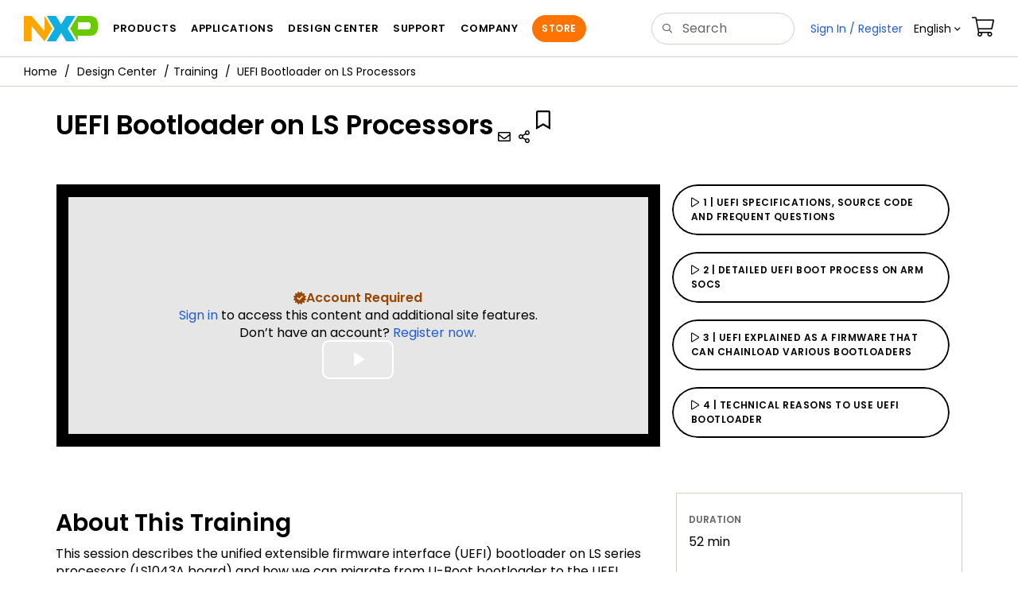

--- FILE ---
content_type: text/html; charset=utf-8
request_url: https://www.nxp.com/design/design-center/training/TIP-UEFI-BOOT-LS-PROCESSOR
body_size: 13328
content:
<!DOCTYPE html>
<html>
<head>
<META http-equiv="Content-Type" content="text/html; charset=UTF-8">
<title>UEFI Bootloader on LS Processors | NXP Semiconductors</title>
<!--grid-layout-->
<!--ls:begin[stylesheet]-->
 <meta http-equiv="X-UA-Compatible" content="IE=edge">
 <meta name="description" content="NXP products LS Processors support a UEFI environment for booting an OS and run pre-booting applications. CentOS, Ubuntu, OINE running in an Arm-based processor." /> 
 <meta name="Keywords" content="UEFI, Arm Processor, Linux Booting, Operative System Bootloader, CentOS ARM, GRUB2, Bootloader Layerscape." /> 
 <meta name="Created_Cms" content="2018-12-06T09:43:58Z" /> 
 <meta name="Revised_Cms" content="2024-12-16T17:25:16Z" /> 
 <meta property="twitter:site" name="twitter:site"  content="@NXP" />
 <meta property="og:type" name="og:type"  content="website" />
 <meta property="og:url" name="og:url"  content="https://www.nxp.com/design/training/uefi-bootloader-on-ls-processors:TIP-UEFI-BOOT-LS-PROCESSOR" />
 <meta property="og:locale" name="og:locale"  content="en_US" />
 <meta property="twitter:card" name="twitter:card"  content="summary" />
 <meta property="twitter:creator" name="twitter:creator"  content="@NXP" />
 <meta property="twitter:description" name="twitter:description"  content="NXP products LS Processors support a UEFI environment for booting an OS and run pre-booting applications. CentOS, Ubuntu, OINE running in an Arm-based processor." />
 <meta property="twitter:title" name="twitter:title"  content="UEFI Bootloader on LS Processors" />
 <meta property="og:description" name="og:description"  content="NXP products LS Processors support a UEFI environment for booting an OS and run pre-booting applications. CentOS, Ubuntu, OINE running in an Arm-based processor." />
 <meta property="og:title" name="og:title"  content="UEFI Bootloader on LS Processors" />
 <meta name="Authorization" content="Gated" /> 
 <meta name="templateType" content="trainings" /> 
 <meta name="Asset_Type" content="Trainings" /> 
 <meta name="pageNodeId" content="015628850156636998040627288" /> 
 <meta name="Asset Id" content="1544114010922720648907" /> 
 <meta name="Code" content="TIP-UEFI-BOOT-LS-PROCESSOR" /> 
 <meta name="Content Language" content="en" /> 
 <meta name="Language" content="en_US" /> 
 <meta name="Title" content="UEFI Bootloader on LS Processors" /> 
<script type="text/javascript">var domainlocale="en";</script><script type="application/ld+json">{"@context":"https://schema.org","@graph":[{"@type":"Event","name":"UEFI Bootloader on LS Processors","description":"NXP products LS Processors support a UEFI environment for booting an OS and run prebooting applications CentOS Ubuntu OINE running in an Armbased processor","url":"https://www.nxp.com/design/design-center/training/TIP-UEFI-BOOT-LS-PROCESSOR","keywords":["UEFI","Arm Processor","Linux Booting","Operative System Bootloader","CentOS ARM","GRUB2","Bootloader Layerscape"],"duration":"52:39 Minutes","location":"ondemandmultivideo","eventStatus":"Live","startDate":"2018-12-06T09:43:58+0000"},{"@type":"BreadcrumbList","itemListElement":[{"@type":"ListItem","position":1,"name":"Design Center","item":"https://www.nxp.com/design/design-center:DESIGN"},{"@type":"ListItem","position":2,"name":"Training","item":"https://www.nxp.com/design/design-center/training:TRAINING-EVENTS"}]}]}</script>
<style type="text/css">
          
          .iw_container
          {
            max-width:800px !important;
            margin-left: auto !important;
            margin-right: auto !important;
          }
          .iw_stretch
          {
            min-width: 100% !important;
          }
        </style>
<link href="/lsds/iwov-resources/grid/bootstrap.css" type="text/css" rel="stylesheet">
<!--ls:end[stylesheet]-->
<!--ls:begin[canonical]-->
<!--ls:end[canonical]-->
<!--ls:begin[script]-->
<!--ls:end[script]-->
<!--ls:begin[custom-meta-data]-->
<meta name="template" content="2021Q2-TIP-ONDEMAND">
<meta name="viewport" content="width=device-width, initial-scale=1.0, maximum-scale=1.0">
<!--ls:end[custom-meta-data]-->
<!--ls:begin[script]-->
<script type="text/javascript" src="/lsds/resources/scripts/jquery-3.7.1.min.js" data-ocde-desktop_or_tablet_or_phone="show"></script>
<!--ls:end[script]-->
<!--ls:begin[script]--><script type="text/javascript" src="/lsds/resources/scripts/bootstrap.js" data-ocde-desktop_or_tablet_or_phone="show"></script>
<!--ls:end[script]-->
<!--ls:begin[script]--><script type="text/javascript" src="/lsds/resources/scripts/nxp-cms/framework-loader.js" data-ocde-desktop_or_tablet_or_phone="show"></script>
<!--ls:end[script]-->
<!--ls:begin[script]--><script type="text/javascript" src="/lsds/resources/scripts/analytics/webanalytics.js" data-ocde-desktop_or_tablet_or_phone="show"></script>
<!--ls:end[script]-->
<!--ls:begin[stylesheet]-->
<link type="text/css" href="/lsds/resources/css/nxp-web.min.css" rel="stylesheet" data-ocde-desktop_or_tablet_or_phone="show">
<!--ls:end[stylesheet]-->
<!--ls:begin[stylesheet]-->
<link type="text/css" href="/lsds/resources/css/nxp_containers_no_left_nav.css" rel="stylesheet" data-ocde-desktop_or_tablet_or_phone="show">
<!--ls:end[stylesheet]-->
<link data-ocde-desktop_or_tablet_or_phone="show" rel="stylesheet" href="/resources/css/nxp_containers.css" type="text/css">
<!--ls:begin[head-injection]-->
<link rel="canonical" href="https://www.nxp.com/design/design-center/training/TIP-UEFI-BOOT-LS-PROCESSOR"/>

<link rel="alternate" hreflang="x-default" href="https://www.nxp.com/design/design-center/training/TIP-UEFI-BOOT-LS-PROCESSOR"/>

<link rel="alternate" hreflang="ja-JP" href="https://www.nxp.jp/design/design-center/training/TIP-UEFI-BOOT-LS-PROCESSOR"/>

<link rel="alternate" hreflang="zh-Hans-CN" href="https://www.nxp.com.cn/design/design-center/training/TIP-UEFI-BOOT-LS-PROCESSOR"/>
<script src="//assets.adobedtm.com/8f7434476eb5/c8113b1c7559/launch-6b3848c34eff.min.js" async></script><!--ls:end[head-injection]--><!--ls:begin[tracker-injection]--><!--ls:end[tracker-injection]--><!--ls:begin[script]--><!--ls:end[script]--><!--ls:begin[script]--><!--ls:end[script]-->
<script>!function(){function o(n,i){if(n&&i)for(var r in i)i.hasOwnProperty(r)&&(void 0===n[r]?n[r]=i[r]:n[r].constructor===Object&&i[r].constructor===Object?o(n[r],i[r]):n[r]=i[r])}try{var n=decodeURIComponent("%7B%0A%22LOGN%22%3A%20%7B%0A%22storeConfig%22%3A%20true%0A%7D%2C%0A%22Early%22%3A%20%7B%0A%22enabled%22%3A%20true%0A%7D%0A%7D");if(n.length>0&&window.JSON&&"function"==typeof window.JSON.parse){var i=JSON.parse(n);void 0!==window.BOOMR_config?o(window.BOOMR_config,i):window.BOOMR_config=i}}catch(r){window.console&&"function"==typeof window.console.error&&console.error("mPulse: Could not parse configuration",r)}}();</script>
                              <script>!function(a){var e="https://s.go-mpulse.net/boomerang/",t="addEventListener";if("False"=="True")a.BOOMR_config=a.BOOMR_config||{},a.BOOMR_config.PageParams=a.BOOMR_config.PageParams||{},a.BOOMR_config.PageParams.pci=!0,e="https://s2.go-mpulse.net/boomerang/";if(window.BOOMR_API_key="9A5SG-ZLHFG-266XZ-3SBXK-MAXXJ",function(){function n(e){a.BOOMR_onload=e&&e.timeStamp||(new Date).getTime()}if(!a.BOOMR||!a.BOOMR.version&&!a.BOOMR.snippetExecuted){a.BOOMR=a.BOOMR||{},a.BOOMR.snippetExecuted=!0;var i,_,o,r=document.createElement("iframe");if(a[t])a[t]("load",n,!1);else if(a.attachEvent)a.attachEvent("onload",n);r.src="javascript:void(0)",r.title="",r.role="presentation",(r.frameElement||r).style.cssText="width:0;height:0;border:0;display:none;",o=document.getElementsByTagName("script")[0],o.parentNode.insertBefore(r,o);try{_=r.contentWindow.document}catch(O){i=document.domain,r.src="javascript:var d=document.open();d.domain='"+i+"';void(0);",_=r.contentWindow.document}_.open()._l=function(){var a=this.createElement("script");if(i)this.domain=i;a.id="boomr-if-as",a.src=e+"9A5SG-ZLHFG-266XZ-3SBXK-MAXXJ",BOOMR_lstart=(new Date).getTime(),this.body.appendChild(a)},_.write("<bo"+'dy onload="document._l();">'),_.close()}}(),"".length>0)if(a&&"performance"in a&&a.performance&&"function"==typeof a.performance.setResourceTimingBufferSize)a.performance.setResourceTimingBufferSize();!function(){if(BOOMR=a.BOOMR||{},BOOMR.plugins=BOOMR.plugins||{},!BOOMR.plugins.AK){var e=""=="true"?1:0,t="",n="aohugoixhsf5g2lssjaa-f-e4ef30979-clientnsv4-s.akamaihd.net",i="false"=="true"?2:1,_={"ak.v":"39","ak.cp":"1136550","ak.ai":parseInt("266333",10),"ak.ol":"0","ak.cr":8,"ak.ipv":4,"ak.proto":"h2","ak.rid":"62237cd","ak.r":51105,"ak.a2":e,"ak.m":"h","ak.n":"essl","ak.bpcip":"3.143.67.0","ak.cport":60734,"ak.gh":"23.209.83.74","ak.quicv":"","ak.tlsv":"tls1.3","ak.0rtt":"","ak.0rtt.ed":"","ak.csrc":"-","ak.acc":"","ak.t":"1769116224","ak.ak":"hOBiQwZUYzCg5VSAfCLimQ==u2PrDIvBcPPWT7/6ThFv/[base64]/eY1eS9Lz73zaHlzFwGeNlSn4iuUnJ/eVXZgfRo6IzPhM6ARk8bqGq9MxI+SiprqYNao61GTh0uGPoKbp3e3JUqcBtlDNP1tPf1FlvNdyNq5qfi/0XEhc9q/quYW60OyFeF98Ft8mQyilgb/HLM1fSjJS2fXZIivzl1dj6pI7djb6oZ4qZF3/H8WyxxhkpJE=","ak.pv":"260","ak.dpoabenc":"","ak.tf":i};if(""!==t)_["ak.ruds"]=t;var o={i:!1,av:function(e){var t="http.initiator";if(e&&(!e[t]||"spa_hard"===e[t]))_["ak.feo"]=void 0!==a.aFeoApplied?1:0,BOOMR.addVar(_)},rv:function(){var a=["ak.bpcip","ak.cport","ak.cr","ak.csrc","ak.gh","ak.ipv","ak.m","ak.n","ak.ol","ak.proto","ak.quicv","ak.tlsv","ak.0rtt","ak.0rtt.ed","ak.r","ak.acc","ak.t","ak.tf"];BOOMR.removeVar(a)}};BOOMR.plugins.AK={akVars:_,akDNSPreFetchDomain:n,init:function(){if(!o.i){var a=BOOMR.subscribe;a("before_beacon",o.av,null,null),a("onbeacon",o.rv,null,null),o.i=!0}return this},is_complete:function(){return!0}}}}()}(window);</script></head>
<body>
<!--ls:begin[body]--><script type="text/javascript">
	var s_site_platform = "normal";
	var LANG_CD_LIST = "zh-Hans,ja,ko,cn,jp,kr";
	var URL_DOMAIN = "www.nxp.com";
	var URL_MAJOR_DOMAIN= "null";
 var CACHE_URL_DOMAINS = ["cache.nxp.com", "www.nxp.com", "www.nxp.com"];
var s_normal_site ="normal";
	if(s_site_platform == s_normal_site) {
		s_site_platform = "full";
	}	var s_do_pagecall = true;
		var s_searchQryTxt = "";
	var s_searchResultCnt = "";
		var s_searchFilter = "";
			if(s_searchResultCnt == '' || s_searchResultCnt == "0"){
		s_searchResultCnt = "zero";
	}
	var s_currentUrl = document.URL;
	var searchLabel = null;
	var code = null;
	var type = null;
	var nodeId = null;
	var partnerId = null;
	var partNumber = null;
var partNumber1 = null;
var packageId = null;
var orderablePartNum = null;
var yid = null;
var pageLoadRule  = "";
var pageEvents  = "";
var sourceType  = "";
var pageLocalTitle  = "UEFI Bootloader on LS Processors";
	var  pageCategory = "Training Information";
	var summaryPageType = "";
	var sourceId  = "";
	isDTMEnabledFlag = isDTMEnabled(); 
pageLoadRule = pageLoadRule == "" ? "General":pageLoadRule;s_currentUrl = getCleanPageURL();
if(searchLabel != null) s_currentUrl = s_currentUrl +'?searchLabel=' + searchLabel;
if(partnerId != null) s_currentUrl = s_currentUrl +'?partnerId=' + partnerId;
if(partNumber != null) s_currentUrl = s_currentUrl +'?PART_NUMBER=' + partNumber;
if(partNumber1 != null) s_currentUrl = s_currentUrl +'?partnumber=' + partNumber1;
if(packageId != null) s_currentUrl = s_currentUrl +'?packageId=' + packageId;
if(orderablePartNum != null) s_currentUrl = s_currentUrl +'?orderablePartNum=' + orderablePartNum;
 digitalData.pageInfo.pageLoadRule=pageLoadRule;
digitalData.pageInfo.pageName ="Training Information:Part 1| UEFI Firmware Overview | TIP-UEFI-BOOT-LS-PROCESSOR";
digitalData.pageInfo.pageURLClean = s_currentUrl;
digitalData.pageInfo.pageType ="Training Information Page";
	digitalData.pageInfo.siteSection1 = "Design";
	digitalData.pageInfo.siteSection2 = "Training & Events";
	digitalData.pageInfo.siteSection3 = "Training Information:Part 1| UEFI Firmware Overview | TIP-UEFI-BOOT-LS-PROCESSOR";
var eventPathing = "";
var eVar57 = "";
eventPathing = "D=pageName";
if (typeof(eVar57) != "undefined" && eVar57.indexOf("Rich Media Component") != -1) {
eventPathing = eVar57;
}
 digitalData.pageInfo.pageEventPathing = eventPathing;
digitalData.pageInfo.summaryPageType ="Training Information Page";
digitalData.pageInfo.PageTemplateType ="Training Information Page";
digitalData.pageInfo.pageTab = "";
digitalData.pageInfo.nodeID ="015628850156636998040627288";
digitalData.pageInfo.assetID = "1544114010922720648907";
digitalData.pageInfo.securedAsset = "Logon Required";
digitalData.pageInfo.localTitle="UEFI Bootloader on LS Processors";
digitalData.pageInfo.pageCodeID = "TIP-UEFI-BOOT-LS-PROCESSOR"
digitalData.pageInfo.pageTemplateType = "";
digitalData.pageInfo.pageCategory = pageCategory;
if(typeof getProdview == 'function'){
	if(getProdview()){
		if(digitalData.pageInfo.pageEvents == '')
			digitalData.pageInfo.pageEvents = 'event44';
		else
			digitalData.pageInfo.pageEvents = digitalData.pageInfo.pageEvents + ',' + 'event44';
	}
}
var s_contentFinder = '';
if (typeof getContentFinding == 'function') {
	    s_contentFinder  = getContentFinding(document.referrer, document.URL);
	}
digitalData.pageInfo.contentFinding = s_contentFinder;
digitalData.userInfo = {};
digitalData.siteInfo = {};
digitalData.siteInfo.sitePlatform = s_site_platform;
digitalData.siteInfo.lang = "en";
if (typeof digitalData != 'undefined' && typeof digitalData.customEventInfo == 'undefined') {
digitalData.customEventInfo = {};
digitalData.customEventInfo.pageActionContentFinding = '';
digitalData.customEventInfo.searchKeyword = '';
digitalData.customEventInfo.searchResultCount = '';
digitalData.customEventInfo.eventPathing = '';
digitalData.customEventInfo.formName = '';
digitalData.customEventInfo.uniquePageComponent = '';
digitalData.customEventInfo.searchResultPageNumber = '';
digitalData.customEventInfo.pageAction = '';
digitalData.customEventInfo.pageSubaction = '';
digitalData.customEventInfo.contentSubFinding = '';
digitalData.customEventInfo.searchResultPosition = '';
digitalData.customEventInfo.targetURL = '';
digitalData.customEventInfo.events = {};
digitalData.customEventInfo.searchFilterList = {};
digitalData.customEventInfo.pageEventPathingdiv = '';
digitalData.customEventInfo.pageActiondiv = '';
digitalData.customEventInfo.pageSubactiondiv = '';
digitalData.customEventInfo.targetURLdiv = '';
digitalData.customEventInfo.searchResultPageNumberdiv = '';
digitalData.customEventInfo.searchResultPositiondiv = '';
digitalData.customEventInfo.assetIDdiv = '';
 }
if (typeof initiateWACookie == 'function') {
						initiateWACookie();
					}
</script><input id="recordHistoryTime" type="hidden" name="recordHistroryTime" value="10"/>
<input id="recordHistoryCommand" type="hidden" name="recordHistroryCommand" value="BROWSE_WEBPAGE"/>
<input id="pageNodeId" type="hidden" name="pageNodeId" value=""/>
<input id="pageType" type="hidden" name="pageType" value=""/>
<input id="recrdHistDwnlodComnd" type="hidden" name="recrdHistDwnlodComnd" value="DOWNLOAD"/>
<input id="webActivityParentID" type="hidden" name="webActivityParentID" value="null"/>
<input id="webActivityParentType" type="hidden" name="webActivityParentType" value="null"/>
<input id="webActivityAssetType" type="hidden" name="webActivityParentType" value="webpage"/>
<input id="recordActivityCommand" type="hidden" name="recordActivityCommand" value="RECORD_WEB_ACTIVITY"/>
<input id="webActivityAssetID" type="hidden" name="webActivityAssetID" value="1544114010922720648907"/>
<div class="iw_viewport-wrapper nxp-wrapper"><div class="container-fluid iw_section" id="sectionjeq8pn6p"> 
 <div class="row iw_row iw_stretch" id="rowjeq8pn6q"> 
  <div class="iw_columns col-lg-12" id="coljeq8pn6r"> 
   <div class="iw_component" id="iw_comp1520980824480">
     <!--ls:begin[component-1520980824480]--><style>#iw_comp1520980824480{}</style><noscript>
    <div class="alert alert-warning alert-dismissible fade in text-center" role="alert">
        For best experience this site requires Javascript to be enabled. To enable on your browser, follow our <a href="https://www.nxp.com/company/about-nxp/accessibility:ACCESSIBILITY" target="_blank" class='alert-link'>accessibility instructions</a>.<button class='close' type='button' data-dismiss='alert' aria-label='close'><span aria-hidden='true'>&times;</span></button>
    </div>
  </noscript>
  <header class="loadnav">
  <nav id="nxp-mobile-nav"> </nav>
  
  
  <div class="site-header">
  <div class="site-header-inner">
  <div class="site-header-wrapper" >
    <!-- logo -->
    <div class="site-logo" id="site-logo">
      <a class="dtmcustomrulelink" href="//www.nxp.com" data-dtmaction="Header: Logo Click"  data-content-finding ="Header"  data-content-finding ="Header" data-content-subfinding ="Header: Logo" title="NXP Semiconductor">
        <!-- <img src="//www.nxp.com/resources/images/nxp-logo.svg" onerror="this.src=//www.nxp.com/assets/images/en/logos-internal/NXP_logo.png" alt="NXP logo"> -->
        <svg id="nxp-logo" xmlns="http://www.w3.org/2000/svg" xmlns:xlink="http://www.w3.org/1999/xlink" viewBox="0 0 93 32" width="93" height="32">
          <style type="text/css">
            .nxpsvglogoN {
              fill: #fca600;
            }
            .nxpsvglogoP {
              fill: #69ca00;
            }
            .nxpsvglogoX {
              fill: #0eafe0;
            }
          </style>
          <title id="nxpLogoTitle">NXP</title>
          <polyline class="nxpsvglogoN" points="26,0 26,19.3 9.7,0 0,0 0,32 9.7,32 9.7,12.7 26,32 35.7,16 26,0 "></polyline>
          <path class="nxpsvglogoX" d="M53.4,32l-6.5-10.6L40.4,32H28.9l9.7-16L28.9,0h11.4l6.5,10.6L53.4,0h11.4l-9.7,16l9.7,16H53.4z"></path>
          <path
            class="nxpsvglogoP"
            d="M81.6,0H67.8l-9.7,16l9.7,16l0,0v-7.1h16.3c6.8,0,8.9-5.5,8.9-10.2v-3.8C93,4.7,90.8,0,81.6,0 M84,12.9
         c0,1.9-0.9,4.1-3.1,4.1h-13V7.9H80c2.9,0,4,1.2,4,3.4C84,11.3,84,12.9,84,12.9z"
          ></path>
        </svg>
      </a>
    </div>
    <!-- Primary navigation -->
    <div class="site-nav">
    <div id="hamburger" class="navbar-toggle">
      <span class="icon-bar top-bar"></span>
      <span class="icon-bar middle-bar"></span>
      <span class="icon-bar bottom-bar"></span>
    </div>
    <nav class="primary-nav dtmcustomrulelink" id="primaryNav" data-dtmaction="Header: Top Menu Click">
      <a class="primary-nav-item productsmenu" data-dtmsubaction="Products" data-target="#productsMm"  data-toggle="dropdown" role="button" aria-haspopup="true" aria-expanded="false">Products</a>
      <a class="primary-nav-item applicationsmenu" data-dtmsubaction="Applications" data-target="#applicationsMm" data-toggle="dropdown" role="button" aria-haspopup="true" aria-expanded="false">Applications</a>
      <a class="primary-nav-item design" data-dtmsubaction="Design" data-target="#designMm" data-toggle="dropdown" role="button" aria-haspopup="true" aria-expanded="false">Design Center</a>
      <a class="primary-nav-item trainingmenu" data-dtmsubaction="Support" data-target="#supportMm" data-toggle="dropdown" role="button" aria-haspopup="true" aria-expanded="false">Support</a>
      <a class="primary-nav-item aboutmenu" data-dtmsubaction="Company" data-target="#aboutMm" data-toggle="dropdown" role="button" aria-haspopup="true" aria-expanded="false">Company</a>
      <a class="primary-nav-item primary-nav-store store " data-content-finding="Header" data-dtmaction="Header: Store Button Click" role="button" href="https://www.nxp.com/pages/store:STORE">Store</a>
    </nav>
    </div>
    <!-- Primary navigation END -->
    <!-- Search -->
    <div class="header-search" id="search-component">
  
    <div class="search-input" id="search-input">
    <input type="text" id="parts" name="q" placeholder="Search..." tabindex="2" autocomplete="off" class="form-control" value="">
    </div>
  
  
    <!-- Primary navigation -->
    </div>  
    </div>
    <!-- Secondary navigation -->
    <ul class="secondary-nav">
    <!-- DO NOT REMOVE || My NXP tab --> 
    <li class="secondary-nav-item dropdown">
        <div id="mynxp-component" >
          <a class="secondary-nav-link mynxpmenu" data-target="#mynxpMm" data-toggle="dropdown" role="button" aria-haspopup="true" aria-expanded="false">
            <span class='spin-icon icon-para-reset'></span>
          </a>
        </div>
        </li>
      <li class="secondary-nav-item dropdown">
      <div id="language-component">
        <a href="#" class="secondary-nav-link dropdown-toggle" data-toggle="dropdown" role="button" aria-haspopup="true" aria-expanded="false"><span class="icon-globe2"></span>Language&nbsp;<span class="icon-angle-down"></a>
  
        </div>
      </li>
      <li class="secondary-nav-item"><a class="secondary-nav-link dtmcustomrulelink" href="//store.nxp.com/webapp/ecommerce.show_cart.framework" data-dtmaction="Header: Cart Click" data-content-finding ="Header" data-content-subfinding="Header: Cart"><span class="icon-cart"></span><div class="row"><div class="visible-xs">Orders</div></div></a></li>
      <li class="secondary-nav-item" style="display:none;">
        <div id="login-block"><a class="secondary-nav-link dtmHeaderLogin" data-toggle="dropdown" href="#" id="login-dropdown">Sign In</a></div>
      </li>
  
    </ul>
  </div>
  <div id='mobile-component'></div>
  
  <!-- megamenus -->
  
  <div class="megamenu">
    
  <!-- DO NOT REMOVE || My NXP tab -->       
        <div class="megamenu-inner" id="mynxpMm">  
        <!-- <p>My NXP mega menu</p>-->  
        </div>
     </div>
  </div>
  
  
  </header>
  <!-- /MOBILE NAV START -->
  <nav id="nxp-mobile-nav"></nav>
  <!-- MOBILE NAV END --><!--ls:end[component-1520980824480]--> 
   </div> 
  </div> 
 </div> 
</div> 
<div class="container-fluid iw_section" id="sectionjeq8pn6t"> 
 <div class="row iw_row iw_stretch" id="rowjeq8pn6u"> 
  <div class="iw_columns col-lg-12" id="coljeq8pn6v"> 
   <div class="iw_component" id="iw_comp1520980824484">
     <!--ls:begin[component-1520980824484]--><style>#iw_comp1520980824484{}</style><div class="bc-container clearfix"><ul class="bc dtmcustomrulelink" data-dtmaction="Breadcrumb Click" data-content-subfinding="Breadcrumb Click"> <li><a href="/" data-dtmsubaction="Home Icon"><span class="icon-home" title="nxp.com"></span></a></li> <li>
   <div class="dropdown"><a class="dropdown-toggle" data-toggle="dropdown" id="bc_2" href="/design/design-center:DESIGN" data-dtmsubaction="Design Center">Design Center</a><div aria-labelledby="bc_2" role="menu" class="dropdown-menu dropdown-menu-left">
         <ul id="bc-dropdown">
            <li role="presentation"><a data-dtmsubaction="Documentation" href="/design/design-center/documentation:DOCUMENTATION" role="menuitem">Documentation</a></li>
            <li role="presentation"><a data-dtmsubaction="Development Boards and Designs" href="/design/design-center/development-boards-and-designs:EVDEBRDSSYS" role="menuitem">Development Boards and Designs</a></li>
            <li role="presentation"><a data-dtmsubaction="Partner Marketplace" href="/design/design-center/partner-marketplace:PARTNER-MARKETPLACE" role="menuitem">Partner Marketplace</a></li>
            <li role="presentation"><a data-dtmsubaction="Software" href="/design/design-center/software:SOFTWARE-HOME" role="menuitem">Software</a></li>
            <li class="parent" role="presentation"><a data-dtmsubaction="Training" href="/design/design-center/training:TRAINING-EVENTS" role="menuitem">Training</a></li>
         </ul>
      </div>
   </div></li> <li><span><a data-dtmsubaction="Training" href="/design/design-center/training:TRAINING-EVENTS" role="menuitem">Training</a></span></li> <li><span>UEFI Bootloader on LS Processors</span></li></ul><!--googleoff: all--><!--googleon: all-->
</div><script type="text/javascript">
		$(document).ready(function(){
		var nodeId = ""; 
		if($('meta[name=pageNodeId]').length > 0){ nodeId = $('meta[name=pageNodeId]').attr('content'); } 
		var pageCode = ""; 
		if($('meta[name=Code]').length > 0){ pageCode = $('meta[name=Code]').attr('content'); } 
		var authCookieData = getCookie("AuthCookie"); 
		var SGCookieData = getCookie("SG");
		if(NXP.isLoggedIn() && authCookieData != null && authCookieData.length > 0 && SGCookieData != null && SGCookieData.length > 0){
		if(pageCode != 'REFDSGNHOME' && pageCode != 'PARTNERNET' && pageCode != 'DISTYNET' && nodeId != '' && pageCode != ''){
		var nURL='/sp/data/breadcrumb?code='+pageCode+'&nodeId='+nodeId;
		try{
		$.ajax({ 
		url: nURL, 
		dataType: 'html', 
		async: true,
		processData: false,		
		type: 'GET',
		success: function(data){
		if((data.indexOf("/security/public/login.LogoutController.sp") == -1) && (data.indexOf("bc-container") >= 0))
			$( "div.bc-container" ).replaceWith(data);
			$.fn.secureBreadcrumb();
		},
		error: function(xhr){
			console.log("Error in breadcrumb ajax call ");
		}, 
		timeout: 60000 });
		}catch(err){
		console.log(err);
		}}
		}
		});
	</script><!--ls:end[component-1520980824484]--> 
   </div> 
  </div> 
 </div> 
</div> 
<div class="container-fluid iw_section" id="sectionjeq8pn6x"> 
 <div class="row iw_row iw_stretch" id="rowjeq8pn6y"> 
  <div class="iw_columns col-lg-12" id="coljeq8pn6z"> 
   <div class="iw_component" id="iw_comp1520980824488">
     <!--ls:begin[component-1520980824488]--><style>#iw_comp1520980824488{}</style><div class="page-headline">
   <h1 class="title">UEFI Bootloader on LS Processors</h1>
   <ul class="share-icons">
      <li class="share-email"><a title="Share via Email" class="btn btn-icon-link" id="email18x"><span class="icon-mail2"></span></a></li>
      <li class="dropdown share-dropdown"><button class="btn btn-icon-link" id="dLabel" type="button" data-toggle="dropdown" aria-haspopup="true" aria-expanded="false"><span class="icon-share2"></span></button><ul role="menu" class="dropdown-menu dropdown-menu-right" aria-labelledby="dLabel">
            <li><a title="Share on Facebook" data-dtmsubaction="facebook" id="facebook18x"><span class="icon-facebook"></span>
                  										Facebook
                  									</a></li>
            <li><a title="Share on Twitter" data-dtmsubaction="Twitter" id="twitter18x"><span class="icon-twitter2"></span>
                  										Twitter
                  									</a></li>
            <li><a title="Share on LinkedIn" data-dtmsubaction="LinkedIn" id="linkedIn18x"><span class="icon-linkedin"></span>
                  										LinkedIn
                  									</a></li>
            <li><a title="Printer" id="print18x" data-dtmsubaction="Printer"><span class="icon-print"></span>
                  										Printer
                  									</a></li>
         </ul>
      </li>
   </ul>
   <div id="createCollectionAlert" class="alert-flag"></div>
   <div class="collectionEligible item-options-collections" asset-id="1544114010922720648907" asset-type="Training" asset-title="Part 1| UEFI Firmware Overview" asset-lang="en" asset-section="Training Information Page" asset-section-action="TIP" asset-category-option="NXP" asset-leaf-node="Web-based Training" asset-target-confidentiality-level="" asset-target-secure-app="" asset-type-api="Training"></div>
</div><!--ls:end[component-1520980824488]--> 
   </div> 
  </div> 
 </div> 
</div> 
<div class="container-fluid iw_section" id="sectionkp5maopf"> 
 <div class="row iw_row iw_stretch" id="rowkp5maopg"> 
  <div class="iw_columns col-lg-12" id="colkp5maoph"> 
   <div class="iw_component" id="iw_comp1622042621330">
     <!--ls:begin[component-1622042621330]--><style>#iw_comp1622042621330{}</style><style>


		div.vjs-time-control.vjs-time-divider.vjs-time-controls  {
		 display:block;
		}

		div.vjs-current-time.vjs-time-control.vjs-control.vjs-time-controls {
		   display:block;
		}

		div.vjs-duration.vjs-time-control.vjs-control.vjs-time-controls {
		   display:block;
		}

		div.vjs-volume-menu-button.vjs-menu-button.vjs-menu-button-inline.vjs-control.vjs-button.vjs-volume-menu-button-vertical {
		   display:block !important;
		}
	
</style><!--ls:end[component-1622042621330]--> 
   </div> 
  </div> 
 </div> 
</div> 
<div class="container-fluid iw_section" id="sectionkp5maopj"> 
 <div class="row iw_row iw_stretch" id="rowkp5maopk"> 
  <div class="iw_columns col-lg-12" id="colkp5maopl"> 
   <div class="iw_component" id="iw_comp1622042621334">
     <!--ls:begin[component-1622042621334]--><style>#iw_comp1622042621334{}</style><!-- Media Player -->
<div class="row mb3" >
  <div class="col-sm-12">
      <div class="interactive-media-player row" id="DynamicTIP">
         
          <div class="media-container col-md-8 col-xs-12 pt1 pb1 nxp-gray-xxxdark" id="TIPMediaPlayer">
              <div class="media media-1">
                  <video 
                      id='UEFI-BOOT-LS-PROCESSOR-VID1-NEW' 
                      data-video-id="ref:UEFI-BOOT-LS-PROCESSOR-VID1-NEW" 
                      controls
                      data-embed="default" 
                      class="enableBrightcovePerformance video-js" 
                      custom-title="UEFI Specifications, Source Code and Frequent Questions">
                  </video>
              </div>
              <div class="media media-2 noshow">
                  <video 
                      id='UEFI-BOOT-LS-PROCESSOR-VID2-NEW' 
                      data-video-id="ref:UEFI-BOOT-LS-PROCESSOR-VID2-NEW" 
                      controls
                      data-embed="default" 
                      class="enableBrightcovePerformance video-js" 
                      custom-title="Detailed UEFI Boot Process on Arm SoCs">
                  </video>
              </div>
              <div class="media media-3 noshow">
                  <video 
                      id='UEFI-BOOT-LS-PROCESSOR-VID3-NEW' 
                      data-video-id="ref:UEFI-BOOT-LS-PROCESSOR-VID3-NEW" 
                      controls
                      data-embed="default" 
                      class="enableBrightcovePerformance video-js" 
                      custom-title="UEFI Explained as a Firmware That Can Chainload Various Bootloaders">
                  </video>
              </div>
              <div class="media media-4 noshow">
                  <video 
                      id='UEFI-BOOT-LS-PROCESSOR-VID4-NEW' 
                      data-video-id="ref:UEFI-BOOT-LS-PROCESSOR-VID4-NEW" 
                      controls
                      data-embed="default" 
                      class="enableBrightcovePerformance video-js" 
                      custom-title="Technical Reasons to Use UEFI Bootloader">
                  </video>
              </div>
              <div class="media media-5 noshow">
                  <video 
                      id='UEFI-BOOT-LS-PROCESSOR-VID5-NEW' 
                      data-video-id="ref:UEFI-BOOT-LS-PROCESSOR-VID5-NEW" 
                      controls
                      data-embed="default" 
                      class="enableBrightcovePerformance video-js" 
                      custom-title="UEFI on Layerscape SoCs">
                  </video>
              </div>
              <div class="media media-6 noshow">
                  <video 
                      id='UEFI-BOOT-LS-PROCESSOR-VID6-NEW' 
                      data-video-id="ref:UEFI-BOOT-LS-PROCESSOR-VID6-NEW" 
                      controls
                      data-embed="default" 
                      class="enableBrightcovePerformance video-js" 
                      custom-title="The Preboot eXecution Environment (PXE) Boot - How to Setup a DHCP Server">
                  </video>
              </div>
              <div class="media media-7 noshow">
                  <video 
                      id='UEFI-BOOT-LS-PROCESSOR-VID7-NEW' 
                      data-video-id="ref:UEFI-BOOT-LS-PROCESSOR-VID7-NEW" 
                      controls
                      data-embed="default" 
                      class="enableBrightcovePerformance video-js" 
                      custom-title="Demo Video - Installing and Booting CentOS 7 on LS2 Processors Boards">
                  </video>
              </div>
                           
          </div>
          <!-- End Media Player -->
          <!-- Start Right Menu -->
          <div class="media-content col-md-4 col-xs-12 scroll" id="TIPRightMenu">
              <!-- Here's where the script write the rest of the code || DON'T DELETE THIS DIV-->
          </div>
          <!-- End Right Menu -->
      </div>
  </div>
</div>

 <!-- End Media Player --><!--ls:end[component-1622042621334]--> 
   </div> 
  </div> 
 </div> 
</div> 
<div class="container-fluid iw_section" id="sectionjeq8pn71"> 
 <div class="row iw_row iw_stretch" id="rowjeq8pn72"> 
  <div class="iw_columns col-lg-12" id="coljeq8pn73"> 
   <div class="row iw_row" id="rowkp5maoqb"> 
    <div class="iw_columns col-lg-8" id="colkp5maoqc"> 
     <div class="iw_component" id="iw_comp1520980824492">
       <!--ls:begin[component-1520980824492]--><style>#iw_comp1520980824492{}</style><section>
   <div id="overviewExpand" class="panel-collapse collapse expand-list ovrOverrid trainingoverview" role="tabpanel" aria-labelledby="overviewSectionMore" aria-expanded="false">
      <div id="overviewSectionDiv" class="dtmcustomrulelink" data-dtmaction="Overview tab: Overview Section click" data-content-subfinding="Overview tab: Overview Section"><!-- LEFT COLUMN / OVERVIEW SECTION -->


<div
class="dtmcustomrulelink"
data-dtmaction="About This Webinar/Training Section"
>
<div class="content-outer">
  <!-- Intro paragraph with optional heading -->
  <div class="content-inner">
    <h2>About This Training</h2>
    <p>
      This session describes the unified extensible firmware interface (UEFI) bootloader on LS series processors (LS1043A board) and how we can migrate from U-Boot bootloader to the UEFI bootloader on the LS processors. 
      This session also showcases how it can be used to boot a CentOS distribution using GRUB2 bootloader. 
      For loading the CentOS kernel and RFS images we demonstrate PXE boot (boot over network) method. 
      After the session you will understand a standard chained bootloading architecture which is extensively used to support embedded distributions like CentOS, Ubuntu and ONIE, among others.
    </p>
  </div>
  <div class="content-inner">
    <h3>Training Outline</h3>
    <ol>
      <div class="row">
        <div class="col-md-6">
          <li>UEFI Specifications, Source Code and Frequent Questions</li>
          <li>Detailed UEFI Boot Process on Arm<sup>&reg;</sup> SoCs</li>
          <li>UEFI Explained as a Firmware That Can Chainload Various Bootloaders</li>
          <li>Technical Reasons to Use UEFI Bootloader</li>
        </div>
        <div class="col-md-6">
          <li>UEFI on Layerscape SoCs</li>
          <li>The Preboot eXecution Environment (PXE) Boot - How to Setup a DHCP Server</li>
          <li>Demo Video - Installing and Booting CentOS 7 on LS2 Processors Boards</li>
        </div>
      </div>
    </ol>
  </div>
  <!-- Checkmark list -->
  <div class="content-inner">
    <h2>What You Will Learn</h2>
    <ul class="list-styled list-success">
      <li>Discover UEFI bootloader on LS processors</li>
      <li>Explore how to use UEFI as a chainload of various bootloaders</li>
      <li>Learn to install and boot CentOS 7 on LS2 processors</li>
    </ul>
  </div>
    <!-- Presenters sectionr -->
    <article class="media-flex band">
      <section>
        <h2 class="media-flex-title">Presented by</h2>
      </section>
      <ul class="media-flex-list">
        <li class="media-flex-item">
          <div class="media-flex-body">
            <div class="social-nav">
              <p class="media-flex-heading">
                Mark O'Donnell
              </p>
              <ul class="social-nav-list2">
                <li>
                  <a
                    target="_blank"
                    class="social-nav-item"
                    href="https://www.linkedin.com/in/mark-o-donnell-847b3334/"
                    data-dtmsubaction="Presenter Click Linkedin"
                    aria-label="Linkedin"
                    ><span class="icon-linkedin"></span
                  ></a>
                </li>
              </ul>
            </div>
            <p class="subtitle">NXP Semiconductors</p>
          </div>
        </li>
      </ul>
    </article>
</div>
</div>

<!-- ENDS LEFT COLUMN / OVERVIEW SECTION --></div>
   </div>
   <p id="overviewSectionMore" class="ui-accordion-header" role="tab"><a data-target="#overviewExpand" class="show-hide dtmcustomrulelink" data-dtmaction="Overview tab Overview Text - Expand/Collapse" role="button" data-toggle="collapse" aria-expanded="false" aria-controls="overviewExpand"><span class="more dtmcustomrulelink" data-dtmaction="Overview tab Overview Text - Expand/Collapse">More</span><span class="less dtmcustomrulelink" data-dtmaction="Overview tab Overview Text - Expand/Collapse">Less</span></a></p>
</section><!--ls:end[component-1520980824492]--> 
     </div> 
    </div> 
    <div class="iw_columns col-lg-4" id="colkp5maoqd"> 
     <div class="iw_component" id="iw_comp1631723493659">
       <!--ls:begin[component-1631723493659]--><style>#iw_comp1631723493659{}</style><div class="panel panel-default tip-card" style="margin-top: -22px;" id="DURATION">
   <div class="panel-body">
      <h4>DURATION</h4>
      <ul class="list-unstyled">
         <li> 52 min</li>
      </ul>
   </div>
</div><!--ls:end[component-1631723493659]--> 
     </div> 
     <div class="iw_component" id="iw_comp1631723493661">
       <!--ls:begin[component-1631723493661]--><style>#iw_comp1631723493661{}</style><div class="panel panel-default tip-card" style="margin-top: -22px;" id="LANGUAGE">
   <div class="panel-body">
      <h4>LANGUAGE</h4>
      <ul class="list-unstyled">
         <li> English</li>
      </ul>
   </div>
</div><!--ls:end[component-1631723493661]--> 
     </div> 
     <div class="iw_component" id="iw_comp1631723493662">
       <!--ls:begin[component-1631723493662]--><style>#iw_comp1631723493662{}</style><div class="panel panel-default tip-card" style="margin-top: -22px;" id="SKILL_LEVEL"></div><!--ls:end[component-1631723493662]--> 
     </div> 
     <div class="iw_component" id="iw_comp1622042621349">
       <!--ls:begin[component-1622042621349]--><style>#iw_comp1622042621349{}</style><div class="panel panel-default" style="margin-top: -23px;">
   <div class="like-training">
      <div class="views"><span class="views-number">0</span><span class="views-text">Views</span><span class="icon-thumbs-up"></span><span class="likes-number">0</span><span class="likes-text">Likes</span></div>
      <div id="like" target="_self" class="like-button singleSignIn" click="enabled" onclick="registerLike('1544114010922720648907','TIP')"><button class="btn btn-white dtmcustomrulelink" data-dtmaction="TIP: Like Button Click" style="outline: none; background-color: white;"><span class="icon-thumbs-up"></span><span class="btn-label" id="likeBtn">LIKE THIS TRAINING</span></button></div>
   </div>
</div><input type="hidden" id="astType" value="TIP"><input type="hidden" id="id" value="1544114010922720648907"><input type="hidden" id="commandID" value="WATCH_TIP"><!--ls:end[component-1622042621349]--> 
     </div> 
     <div class="iw_component" id="iw_comp1622042621350">
       <!--ls:begin[component-1622042621350]--><style>#iw_comp1622042621350{}</style><div class=" panel panel-default" style="margin-top: -23px;">
   <div id="surveyText" class="like-training">
      <div class="like-survey">
         <p>We are looking for ways to improve.</p>
         <p><a id="survey" target="_self" class="singleSignIn dtmcustomrulelink" data-dtmaction="TIP:Survey Button Click" click="enabled" onclick="getSurveyDetails('1544114010922720648907','1')">Take the survey.</a></p>
      </div>
   </div>
</div><!--ls:end[component-1622042621350]--> 
     </div> 
    </div> 
   </div> 
   <div class="iw_component" id="iw_comp1622042621358">
     <!--ls:begin[component-1622042621358]--><style>#iw_comp1622042621358{}</style><div id="outerCarouselDiv">
   <div class="global-component" id="global-component" component="Feature-carousel-card" sectionTitle="Products Featured in This Training" gray="true" infinite="false" vendor="true" date="true" vendorField="Vendor" dateField="eventDate" showDescription="false" imageField="eventLogoURL" urlField="eventURL" imageShow="true" placeHolder="/assets/images/en/logos-internal/image-not-available.svg" sdata-query="asset_type&gt;&gt;Products~~SoftwareTools~~Designs&amp;language=en&amp;fields=*&amp;siblings=false&amp;notQuery=Sub_Facet_Type&gt;&gt;Software&amp;query=prodTrainingCodes&gt;&gt;TIP-UEFI-BOOT-LS-PROCESSOR&amp;sorting=RevDate.dsc"><span className="spin-icon icon-para-reset"></span></div>
</div><!--ls:end[component-1622042621358]--> 
   </div> 
   <div class="iw_component" id="iw_comp1622042621366">
     <!--ls:begin[component-1622042621366]--><style>#iw_comp1622042621366{}</style><!--ls:end[component-1622042621366]--> 
   </div> 
   <div class="iw_component" id="iw_comp1520980824496">
     <!--ls:begin[component-1520980824496]--><style>#iw_comp1520980824496{}</style><div class="collapse-mobile" data-location="CA1" data-ID="1620861503829720380472"><div class="component-container band  dtmcustomrulelink" data-dtmaction="TIP: Stay-In-The-Loop Button Click">
	<section class="section-lead">
	  <h2 class="section-lead-title">Stay In the Loop</h2>
	  <div class="section-lead-text">
		<p>
		  Subscribe to our newsletter to stay updated with our latest developments and if you need further assistance, we are here to help. </p>
		  <a class="btn btn-primary btn-lg" href="/mynxp/subscriptions" data-dtmsubaction="Subscribe link">Subscribe</a>
		<a class="btn btn-lg" href="/support/support:SUPPORTHOME" data-dtmsubaction="Contact Support link">Contact Support</a>
	  </div>
	</section>
  </div>
  </div><!--ls:end[component-1520980824496]--> 
   </div> 
   <div class="iw_component" id="iw_comp1763561593938">
     <!--ls:begin[component-1763561593938]--><style>#iw_comp1763561593938{}</style><!--ls:end[component-1763561593938]--> 
   </div> 
  </div> 
 </div> 
</div> 
<div class="container-fluid iw_section" id="sectionjeq8pn79"> 
 <div class="row iw_row iw_stretch" id="rowjeq8pn7a"> 
  <div class="iw_columns col-lg-12" id="coljeq8pn7b"> 
   <div class="iw_component" id="iw_comp1520980824500">
     <!--ls:begin[component-1520980824500]--><style>#iw_comp1520980824500{}</style><footer class="loadnav">
  <div class="footer-inner footer-en">
    <div id="newsContainer"></div>
    <figure class="footer-logo">
      <a href="//www.nxp.com"
        ><svg id="nxp-logo" xmlns="http://www.w3.org/2000/svg" xmlns:xlink="http://www.w3.org/1999/xlink" viewBox="0 0 93 32" width="93" height="32">
          <style type="text/css">
            .nxpsvglogoN {
              fill: #fca600;
            }
            .nxpsvglogoP {
              fill: #69ca00;
            }
            .nxpsvglogoX {
              fill: #0eafe0;
            }
          </style>
          <title id="nxpLogoTitle">NXP</title>
          <polyline class="nxpsvglogoN" points="26,0 26,19.3 9.7,0 0,0 0,32 9.7,32 9.7,12.7 26,32 35.7,16 26,0 "></polyline>
          <path class="nxpsvglogoX" d="M53.4,32l-6.5-10.6L40.4,32H28.9l9.7-16L28.9,0h11.4l6.5,10.6L53.4,0h11.4l-9.7,16l9.7,16H53.4z"></path>
          <path
            class="nxpsvglogoP"
            d="M81.6,0H67.8l-9.7,16l9.7,16l0,0v-7.1h16.3c6.8,0,8.9-5.5,8.9-10.2v-3.8C93,4.7,90.8,0,81.6,0 M84,12.9
             c0,1.9-0.9,4.1-3.1,4.1h-13V7.9H80c2.9,0,4,1.2,4,3.4C84,11.3,84,12.9,84,12.9z"
          ></path></svg></a>
    </figure>
    <div class="row footer-row">
      <div class="col-sm-9">
        <ul class="footer-nav-primary dtmcustomrulelink" data-content-finding="Footer" data-content-subfinding="Footer: About NXP" data-dtmaction="Footer: About NXP Link Click">
          <li>
            <a data-dtmsubaction="About NXP" href="//www.nxp.com/company/our-company/about-nxp:ABOUT-NXP">About NXP</a>
          </li>
          <li>
            <a data-dtmsubaction="Careers" href="//www.nxp.com/about/careers-at-nxp:CAREERS">Careers</a>
          </li>
          <li>
            <a data-dtmsubaction="Investor Relations" href="//investors.nxp.com/">Investors</a>
          </li>
          <li>
            <a data-dtmsubaction="Media Center" href="//media.nxp.com">Media</a>
          </li>
          <li>
            <a data-dtmsubaction="Contact Us" href="//www.nxp.com/company/contact-us:CONTACTUS">Contact</a>
          </li>
          <li>
            <a data-dtmsubaction="Subscribe" href="//contact.nxp.com/Subscription-Center">Subscribe</a>
          </li>
        </ul>
      </div>
      <div class="col-sm-3">
        <ul class="footer-nav-social dtmcustomrulelink" data-content-finding="Footer" data-content-subfinding="Footer: Follow Us" data-dtmaction="Footer: Follow Us Icon Click">
          <li>
            <a data-dtmsubaction="Facebook" href="//facebook.com/NXPsemi">
              <svg id="facebook" width="30" height="30" viewBox="0 0 30 30" fill="none" xmlns="http://www.w3.org/2000/svg">
                <title id="facebookTitle">Facebook</title>
                <path d="M30 15.0913C30 6.75456 23.2863 0 15 0C6.71371 0 0 6.75456 0 15.0913C0 22.6235 5.48528 28.8669 12.6562 30V19.4538H8.84577V15.0913H12.6562V11.7663C12.6562 7.98438 14.8942 5.89533 18.3218 5.89533C19.9633 5.89533 21.6798 6.18986 21.6798 6.18986V9.90183H19.7879C17.925 9.90183 17.3438 11.0653 17.3438 12.2586V15.0913H21.5038L20.8385 19.4538H17.3438V30C24.5147 28.8669 30 22.6235 30 15.0913Z" fill="#262626"></path>
              </svg></a>
          </li>
          <li class="youtubeIcon">
            <a href="//youtube.com/@NXPsemi" data-dtmsubaction="YouTube" rel="noopener noreferrer" target="_blank">
              <svg id="YouTube" width="30" height="30" viewBox="0 0 30 30" fill="none" xmlns="http://www.w3.org/2000/svg">
                <title id="wechatTitle">YouTube</title>
                <path fill-rule="evenodd" clip-rule="evenodd" d="M15 30C23.2843 30 30 23.2843 30 15C30 6.71573 23.2843 0 15 0C6.71573 0 0 6.71573 0 15C0 23.2843 6.71573 30 15 30ZM23.0917 11.0484C22.9018 10.3327 22.3422 9.76909 21.6318 9.57781C20.344 9.23022 15.1802 9.23022 15.1802 9.23022C15.1802 9.23022 10.0164 9.23022 8.72859 9.57781C8.01812 9.76912 7.45857 10.3327 7.26865 11.0484C6.92359 12.3456 6.92359 15.0522 6.92359 15.0522C6.92359 15.0522 6.92359 17.7587 7.26865 19.0559C7.45857 19.7716 8.01812 20.3117 8.72859 20.503C10.0164 20.8506 15.1802 20.8506 15.1802 20.8506C15.1802 20.8506 20.344 20.8506 21.6318 20.503C22.3422 20.3117 22.9018 19.7716 23.0917 19.0559C23.4368 17.7587 23.4368 15.0522 23.4368 15.0522C23.4368 15.0522 23.4368 12.3456 23.0917 11.0484ZM13.4906 17.5086V12.594L17.8065 15.0513L13.4906 17.5086Z" fill="#262626"></path>
              </svg>
            </a>
          </li>
          <li>
            <a data-dtmsubaction="Twitter" href="//twitter.com/NXP">
              <svg id="X" width="30" height="30" viewBox="0 0 30 30" fill="none" xmlns="http://www.w3.org/2000/svg">
                <title id="XTitle">X (formerly Twitter)</title>
                <path fill-rule="evenodd" clip-rule="evenodd" d="M15 30C23.2843 30 30 23.2843 30 15C30 6.71573 23.2843 0 15 0C6.71573 0 0 6.71573 0 15C0 23.2843 6.71573 30 15 30ZM22.2534 8.07727H19.7392L15.6307 12.4887L12.0741 8.07727H6.92319L13.0553 15.5825L7.22979 21.8273H9.74395L14.2204 17.0148L18.1449 21.8273H23.1732L16.7958 13.921L22.2534 8.07727ZM20.2911 20.4523H18.8807L9.80527 9.39498H11.3383L20.2911 20.4523Z" fill="#262626"></path>
              </svg></a>
          </li>
          <li>
            <a data-dtmsubaction="LinkedIn" href="//linkedin.com/company/nxp-semiconductors">
              <svg id="linkedin" width="30" height="30" viewBox="0 0 30 30" fill="none" xmlns="http://www.w3.org/2000/svg">
                <title id="linkedinTitle">LinkedIn</title>
                <path fill-rule="evenodd" clip-rule="evenodd" d="M15 30C23.2843 30 30 23.2843 30 15C30 6.71573 23.2843 0 15 0C6.71573 0 0 6.71573 0 15C0 23.2843 6.71573 30 15 30ZM8.24777 22.0528H11.3576V12.0028H8.24777V22.0528ZM8 8.80739C8 9.80533 8.80658 10.6319 9.801 10.6319C10.7951 10.6319 11.602 9.80533 11.602 8.80739C11.602 8.32804 11.4123 7.86832 11.0745 7.52937C10.7368 7.19042 10.2787 7 9.801 7C9.32335 7 8.86526 7.19042 8.5275 7.52937C8.18975 7.86832 8 8.32804 8 8.80739ZM19.8935 22.0528H22.9967H23V16.5322C23 13.8307 22.4214 11.7508 19.2741 11.7508C17.761 11.7508 16.7469 12.5841 16.3317 13.3737H16.2882V12.0028H13.3056V22.0528H16.4121V17.0765C16.4121 15.7661 16.6598 14.4994 18.2767 14.4994C19.8701 14.4994 19.8935 15.9946 19.8935 17.1605V22.0528Z" fill="#262626"></path>
              </svg></a>
          </li>

        </ul>
      </div>
    </div>
    <div class="row footer-row">
      <div class="col-sm-7">
        <ul class="footer-nav-legal dtmcustomrulelink" data-content-finding="Footer" data-content-subfinding="Footer: Privacy" data-dtmaction="Footer: Privacy Link Click">
          <li>
            <a data-dtmsubaction="Privacy" href="//www.nxp.com/about/privacy:PRIVACYPRACTICES">Privacy</a>
          </li>
          <li>
            <a data-dtmsubaction="Terms of Use" href="//www.nxp.com/about/terms-of-use:TERMSOFUSE">Terms of Use</a>
          </li>
          <li>
            <a data-dtmsubaction="Terms of Sale" href="//www.nxp.com/about/our-standard-terms-and-conditions-of-sale-counter-offer:TERMSCONDITIONSSALE">Terms of Sale</a>
          </li>
          <li>
            <a data-dtmsubaction="Slavery and Human Trafficking Statement" href="//www.nxp.com/company/our-company/about-nxp/corporate-responsibility/social-responsibility/statement-on-slavery-and-human-trafficking:RESPECTING-HUMAN-RIGHTS">Slavery and Human Trafficking Statement</a>
          </li>
          <li>
            <a data-dtmsubaction="Accessibility" href="//www.nxp.comnxp.com/company/our-company/about-nxp/accessibility:ACCESSIBILITY">Accessibility</a>
          </li>
        </ul>
      </div>
      <div class="col-sm-5">
        <p class="footer-license">©2006-2020 NXP Semiconductors. All rights reserved.</p>
      </div>
    </div>
  </div>
</footer>
<!--ls:end[component-1520980824500]--> 
   </div> 
  </div> 
 </div> 
</div></div><!--ls:end[body]--><!--ls:begin[page_track]--><!--ls:end[page_track]--><script data-ocde-desktop_or_tablet_or_phone="show" src="/resources/scripts/nxp-cms/global-bundle.js" type="text/javascript"></script><script>window.schema_highlighter={accountId: "NXPSemiconductors", outputCache: true}</script><script async src="https://cdn.schemaapp.com/javascript/highlight.js"></script></body>
</html>


--- FILE ---
content_type: application/javascript
request_url: https://www.nxp.com/resources/scripts/react/TipVideoPlayer.sub_23470e36363c81015bf5.js
body_size: 808
content:
/*!
 * /*!  BuildDate:: Tue, Dec 16, 2025, 8:12 AM CST
 *   ** build from git branch NA **
 *   * /
 * 
 * 
 *   
 *   
 */
(window.webpackJsonp=window.webpackJsonp||[]).push([[37],{709:function(a,e,i){"use strict";i.r(e);var t=i(32),d=i.n(t),s=i(33),o=d.a.get("AuthCookie");try{if($("#DynamicTIP").length){for(var c=[],l=[],n=[],r="",p=document.getElementById("TIPMediaPlayer"),m=p.childElementCount,u="",h=0;h<=m-1;h++){c.push(p.children[h].childNodes[1].attributes["custom-title"].nodeValue),l.push(p.children[h].childNodes[1].attributes["data-video-id"].nodeValue),n.push(p.children[h].childNodes[1].attributes.id.nodeValue);var v=h+1;r+=0===h?'<div class="media-playctrl '+v+' active"><p><a id="jump-chapter-'+v+'" data-media="'+v+'" class="btn btn-block showMedia'+v+' dtmcustomrulelink clickclass" data-dtmaction="'+v+" | "+Object(s.a)(c[h])+'"><span class="icon-play22"></span> '+v+" | "+Object(s.a)(c[h])+"</a></p></div>":'<div class="media-playctrl '+v+' "><p><a id="jump-chapter-'+v+'" data-media="'+v+'" class="btn btn-block showMedia'+v+' dtmcustomrulelink clickclass" data-dtmaction="'+v+" | "+c[h]+'"><span class="icon-play22"></span> '+v+" | "+c[h]+"</a></p></div>"}$(r).appendTo("#TIPRightMenu"),$(".clickclass").on("click",(function(){u=$(this).attr("data-media");var a=$(".media-"+u+" > tabindex").attr("id");$(".media").addClass("noshow"),$(".media-"+u).removeClass("noshow"),$("#jump-chapter-").removeClass("active"),$("#jump-chapter-"+a).addClass("active"),$(".btn-block > span").removeClass("icon-pause22").addClass("icon-play22"),$(".showMedia"+u+" > span").removeClass("icon-play22").addClass("icon-pause22"),$(".btn-block").removeClass("active"),$(".showMedia"+u).addClass("active"),u--;for(var e=0;e<m;e++)if(void 0!==n[e]){var i=window.videojs(n[e]);i.pause(),i.player_.currentTime(0)}var t=window.videojs(n[u]);o&&t.play()})),$(document).ready((function(){var a="",e=new RegExp("[\\?&]ChapterID=([^&#]*)").exec(window.location.href);if(null==e||(a=decodeURI(e[1])||0),""!=a){var i=a,t=$(document.getElementById(i)).parent().attr("class");t=t.replace("media media-","").replace("noshow","");var d=$(".media-content .media-playctrl."+t+" p a").attr("id");$(d).trigger("click"),$(".media-container .media").addClass("noshow"),$(".media-container .media.media-"+t).removeClass("noshow"),$(".btn-block").removeClass("active"),$(".showMedia"+t).addClass("active"),$("#TIPRightMenu").animate({scrollTop:$(".media-content .media-playctrl."+t).position().top},1e3)}}))}}catch(a){console.error("Global B Error tip_video_player 8-156",a)}}}]);

--- FILE ---
content_type: application/javascript
request_url: https://www.nxp.com/resources/scripts/react/GlobalComponent.sub_69d398bd20c2afbb3ccb.js
body_size: 68951
content:
/*!
 * /*!  BuildDate:: Wed, Jan 21, 2026, 8:29 AM CST
 *   ** build from git branch NA **
 *   * /
 * 
 * 
 *   
 *   
 */
(window.webpackJsonp=window.webpackJsonp||[]).push([[18],{582:function(e,t,a){e.exports=a(601)()},588:function(e,t,a){"use strict";var n=a(0),r=a.n(n);t.a=function(e){var t=e.assetId,a=e.assetTitle,n=e.assetType,o=e.assetTypeApi,i=e.assetLang,s=e.isDisabled,l=e.assetSectionAction,c=void 0===l?"":l,u=e.assetSection,d=void 0===u?"":u,p=e.assetCategoryOption,m=void 0===p?"":p,f=e.assetLeafNode,h=void 0===f?"":f,g=e.assetPageType,_=void 0===g?"":g,y=e.assetConfidentiality,v=void 0===y?"":y,b=e.assetTargetSecureApp,w=void 0===b?"":b;return r.a.createElement("div",{className:"collectionEligible item-options-collections","asset-id":t,"asset-type":n,"asset-type-api":o,"asset-title":a,"asset-lang":i,"asset-disabled":void 0!==s?s.toString():"false","asset-section-action":c,"asset-section":d,"asset-category-option":m,"asset-leaf-node":h,"asset-page-type":_,"asset-target-confidentiality-level":v,"asset-target-secure-app":w})}},593:function(e,t,a){"use strict";function n(e){if(void 0!==e&&""!==e){return new Date(e).toLocaleDateString("en-US",{year:"numeric",month:"short",day:"numeric"})}}function r(e,t,a,n){for(var r=new Date(n,a-1,1),o=0,i=r.getDay();o<e&&r.getMonth()===a-1;)i===t&&o++,o<e&&(r.setDate(r.getDate()+1),i=r.getDay());return r.getDate()}function o(e,t){var a,n=function(e){if(!e)return[];var t=e.split("T")[0].split("-");return{year:parseInt(t[0]),month:parseInt(t[1])-1,day:parseInt(t[2])}}(e),o=(a=new Date(e).toLocaleTimeString("en-US",{hour:"numeric",minute:"numeric"})).includes("AM")?a.replace("AM","am"):a.replace("PM","pm"),i=function(){var e=arguments.length>0&&void 0!==arguments[0]?arguments[0]:new Date,t=e.getFullYear(),a=r(2,0,3,t),n=r(1,0,11,t),o=new Date(t,2,a),i=new Date(t,10,n),s=e>=o&&e<i;return s?4:5}(new Date(n.year,n.month,n.day));return"cn"===t||"ja"===t||"jp"===t?"".concat(n.year,"年").concat(n.month+1,"月").concat(n.day,"日 ").concat(o," EDT (UTC-").concat(i,")"):"".concat(["Jan","Feb","Mar","Apr","May","Jun","Jul","Aug","Sep","Oct","Nov","Dec"][n.month]," ").concat(n.day,", ").concat(n.year," ").concat(o," EDT (UTC-").concat(i,")")}a.d(t,"a",(function(){return n})),a.d(t,"b",(function(){return o}))},595:function(e,t,a){"use strict";t.__esModule=!0,t.default=function(e){var t={};for(var a in e)Object.prototype.hasOwnProperty.call(e,a)&&(t[a]="number"==typeof e[a]?e[a]:e[a].val);return t},e.exports=t.default},600:function(e,t,a){"use strict";var n=a(0),r=a.n(n),o=a(257);t.a=function(e){var t=e.tooltipId,a=e.content;return r.a.createElement(o.a,{id:t,place:"bottom",className:"tooltip-react",transition:"all 0.3s linear",delayShow:100,positionStrategy:"fixed"},r.a.createElement("div",{className:"tooltip-react-content"},r.a.createElement("p",null,a)))}},601:function(e,t,a){"use strict";var n=a(602);function r(){}function o(){}o.resetWarningCache=r,e.exports=function(){function e(e,t,a,r,o,i){if(i!==n){var s=new Error("Calling PropTypes validators directly is not supported by the `prop-types` package. Use PropTypes.checkPropTypes() to call them. Read more at http://fb.me/use-check-prop-types");throw s.name="Invariant Violation",s}}function t(){return e}e.isRequired=e;var a={array:e,bigint:e,bool:e,func:e,number:e,object:e,string:e,symbol:e,any:e,arrayOf:t,element:e,elementType:e,instanceOf:t,node:e,objectOf:t,oneOf:t,oneOfType:t,shape:t,exact:t,checkPropTypes:o,resetWarningCache:r};return a.PropTypes=a,a}},602:function(e,t,a){"use strict";e.exports="SECRET_DO_NOT_PASS_THIS_OR_YOU_WILL_BE_FIRED"},603:function(e,t,a){"use strict";t.__esModule=!0,t.default=function(e){var t={};for(var a in e)Object.prototype.hasOwnProperty.call(e,a)&&(t[a]=0);return t},e.exports=t.default},604:function(e,t,a){"use strict";t.__esModule=!0,t.default=function(e,t,a,r,o,i,s){var l=a+(-o*(t-r)+-i*a)*e,c=t+l*e;if(Math.abs(l)<s&&Math.abs(c-r)<s)return n[0]=r,n[1]=0,n;return n[0]=c,n[1]=l,n};var n=[0,0];e.exports=t.default},605:function(e,t,a){(function(t){(function(){var a,n,r;"undefined"!=typeof performance&&null!==performance&&performance.now?e.exports=function(){return performance.now()}:null!=t&&t.hrtime?(e.exports=function(){return(a()-r)/1e6},n=t.hrtime,r=(a=function(){var e;return 1e9*(e=n())[0]+e[1]})()):Date.now?(e.exports=function(){return Date.now()-r},r=Date.now()):(e.exports=function(){return(new Date).getTime()-r},r=(new Date).getTime())}).call(this)}).call(this,a(184))},606:function(e,t,a){(function(t){for(var n=a(652),r="undefined"==typeof window?t:window,o=["moz","webkit"],i="AnimationFrame",s=r["request"+i],l=r["cancel"+i]||r["cancelRequest"+i],c=0;!s&&c<o.length;c++)s=r[o[c]+"Request"+i],l=r[o[c]+"Cancel"+i]||r[o[c]+"CancelRequest"+i];if(!s||!l){var u=0,d=0,p=[];s=function(e){if(0===p.length){var t=n(),a=Math.max(0,1e3/60-(t-u));u=a+t,setTimeout((function(){var e=p.slice(0);p.length=0;for(var t=function(){if(!e[a].cancelled)try{e[a].callback(u)}catch(e){setTimeout((function(){throw e}),0)}},a=0;a<e.length;a++)t()}),Math.round(a))}return p.push({handle:++d,callback:e,cancelled:!1}),d},l=function(e){for(var t=0;t<p.length;t++)p[t].handle===e&&(p[t].cancelled=!0)}}e.exports=function(e){return s.call(r,e)},e.exports.cancel=function(){l.apply(r,arguments)},e.exports.polyfill=function(e){e||(e=r),e.requestAnimationFrame=s,e.cancelAnimationFrame=l}}).call(this,a(73))},607:function(e,t,a){"use strict";t.__esModule=!0,t.default=function(e,t,a){for(var n in t)if(Object.prototype.hasOwnProperty.call(t,n)){if(0!==a[n])return!1;var r="number"==typeof t[n]?t[n]:t[n].val;if(e[n]!==r)return!1}return!0},e.exports=t.default},608:function(e,t,a){"use strict";function n(e,t){return(n=Object.setPrototypeOf?Object.setPrototypeOf.bind():function(e,t){return e.__proto__=t,e})(e,t)}a.d(t,"a",(function(){return n}))},615:function(e,t,a){var n=a(640);"string"==typeof n&&(n=[[e.i,n,""]]);var r={hmr:!0,transform:void 0,insertInto:void 0};a(61)(n,r);n.locals&&(e.exports=n.locals)},616:function(e,t,a){(function(e){var n,r,o,i;function s(e){return(s="function"==typeof Symbol&&"symbol"==typeof Symbol.iterator?function(e){return typeof e}:function(e){return e&&"function"==typeof Symbol&&e.constructor===Symbol&&e!==Symbol.prototype?"symbol":typeof e})(e)}"undefined"!=typeof self&&self,i=function(){return function(e){var t={};function a(n){if(t[n])return t[n].exports;var r=t[n]={i:n,l:!1,exports:{}};return e[n].call(r.exports,r,r.exports,a),r.l=!0,r.exports}return a.m=e,a.c=t,a.d=function(e,t,n){a.o(e,t)||Object.defineProperty(e,t,{enumerable:!0,get:n})},a.r=function(e){"undefined"!=typeof Symbol&&Symbol.toStringTag&&Object.defineProperty(e,Symbol.toStringTag,{value:"Module"}),Object.defineProperty(e,"__esModule",{value:!0})},a.t=function(e,t){if(1&t&&(e=a(e)),8&t)return e;if(4&t&&"object"==s(e)&&e&&e.__esModule)return e;var n=Object.create(null);if(a.r(n),Object.defineProperty(n,"default",{enumerable:!0,value:e}),2&t&&"string"!=typeof e)for(var r in e)a.d(n,r,function(t){return e[t]}.bind(null,r));return n},a.n=function(e){var t=e&&e.__esModule?function(){return e.default}:function(){return e};return a.d(t,"a",t),t},a.o=function(e,t){return Object.prototype.hasOwnProperty.call(e,t)},a.p="",a(a.s=7)}([function(e,t){e.exports=a(582)},function(e,t){e.exports=a(641)},function(e,t){e.exports=a(643)},function(e,t){e.exports=a(644)},function(e,t){e.exports=a(649)},function(e,t){e.exports=a(650)},function(e,t){e.exports=a(695)},function(e,t,a){"use strict";a.r(t);var n=a(1),r=a.n(n),o=a(2),i=a.n(o),l=a(4),c=a.n(l),u=function(e){return 2*e.gutter},d=function(e){return e.gutter},p=function(e){var t=e.containerWidth,a=e.gutter,n=e.numberOfCards,r=e.firstAndLastGutter,o=a*(n-1);return e.showSlither&&(o+=2*d({gutter:a})),r&&(o+=u({gutter:a})),(t-o)/n},m=function(e){var t=e.index,a=e.firstAndLastGutter,n=e.gutter;return 0===t?a?u({gutter:n}):0:n/2},f=function(e){var t=e.index,a=e.firstAndLastGutter,n=e.gutter;return t===e.numberOfChildren-1?a?u({gutter:n}):0:n/2},h=function(e){var t,a=e.activeItemIndex,n=e.activePosition,r=e.containerWidth,o=e.numberOfChildren,i=e.numberOfCards,s=e.gutter,l=e.firstAndLastGutter,c=e.showSlither,m=e.infiniteLoop,f=a;if("center"===n&&(f-=Math.floor(i/2)),"right"===n&&(f-=i-1),(t={numberOfChildren:o,numberOfCards:i}).numberOfChildren<t.numberOfCards)return 0;if(!m&&f<=0)return 0;if(!m&&f>o-i-1)return function(e){var t=e.numberOfCards,a=e.gutter,n=e.firstAndLastGutter,r=e.showSlither,o=e.numberOfChildren-t,i=p({containerWidth:e.containerWidth,gutter:a,numberOfCards:t,firstAndLastGutter:n,showSlither:r})*o+a*o;return n&&!r&&(i+=u({gutter:a})),i}({activeItemIndex:f,activePosition:n,containerWidth:r,numberOfChildren:o,numberOfCards:i,gutter:s,firstAndLastGutter:l,showSlither:c});var h=p({containerWidth:r,gutter:s,numberOfCards:i,firstAndLastGutter:l,showSlither:c})*f+s*f;return c&&(h-=d({gutter:s})),l&&(h+=s),h},g=function(e){var t=e.activeItemIndex,a=e.activePosition,n=e.numberOfCards,r=e.numberOfChildren,o=e.slidesToScroll;return!(r<=n)&&y({activeItemIndex:t,activePosition:a,numberOfCards:n,numberOfChildren:r,slidesToScroll:o})>t},_=function(e){var t=e.activeItemIndex,a=e.activePosition,n=e.numberOfCards,r=e.numberOfChildren,o=e.slidesToScroll;return!(r<=n)&&v({activeItemIndex:t,activePosition:a,numberOfCards:n,numberOfChildren:r,slidesToScroll:o})<t},y=function(e){var t=e.activePosition,a=e.activeItemIndex,n=e.numberOfChildren,r=e.numberOfCards,o=e.slidesToScroll;switch(t){case"right":return c()([i()([a+o,n-1]),r]);case"center":return c()([i()([a+o,Math.floor(n-r/2)]),Math.floor(r/2)+1]);case"left":return i()([a+o,n-r])}},v=function(e){var t=e.activePosition,a=e.activeItemIndex,n=e.numberOfCards,r=e.numberOfChildren,o=e.slidesToScroll;switch(t){case"right":return c()([i()([a-o,r-1]),n-1]);case"center":return c()([i()([a-o,Math.floor(r-n/2)-1]),Math.floor(n/2)]);case"left":return i()([c()([a-o,0]),r-n-1])}};function b(e){return(b="function"==typeof Symbol&&"symbol"==s(Symbol.iterator)?function(e){return s(e)}:function(e){return e&&"function"==typeof Symbol&&e.constructor===Symbol&&e!==Symbol.prototype?"symbol":s(e)})(e)}function w(){return(w=Object.assign||function(e){for(var t=1;t<arguments.length;t++){var a=arguments[t];for(var n in a)Object.prototype.hasOwnProperty.call(a,n)&&(e[n]=a[n])}return e}).apply(this,arguments)}function E(e,t){for(var a=0;a<t.length;a++){var n=t[a];n.enumerable=n.enumerable||!1,n.configurable=!0,"value"in n&&(n.writable=!0),Object.defineProperty(e,n.key,n)}}function O(e){return(O=Object.setPrototypeOf?Object.getPrototypeOf:function(e){return e.__proto__||Object.getPrototypeOf(e)})(e)}function C(e,t){return(C=Object.setPrototypeOf||function(e,t){return e.__proto__=t,e})(e,t)}function S(e){if(void 0===e)throw new ReferenceError("this hasn't been initialised - super() hasn't been called");return e}function T(e,t,a){return t in e?Object.defineProperty(e,t,{value:a,enumerable:!0,configurable:!0,writable:!0}):e[t]=a,e}var P=function(e){var t=arguments.length>1&&void 0!==arguments[1]?arguments[1]:0;return e&&e.length>0?e[0].clientX:t},k=a(6),I=a.n(k);function D(e){return(D="function"==typeof Symbol&&"symbol"==s(Symbol.iterator)?function(e){return s(e)}:function(e){return e&&"function"==typeof Symbol&&e.constructor===Symbol&&e!==Symbol.prototype?"symbol":s(e)})(e)}function A(){return(A=Object.assign||function(e){for(var t=1;t<arguments.length;t++){var a=arguments[t];for(var n in a)Object.prototype.hasOwnProperty.call(a,n)&&(e[n]=a[n])}return e}).apply(this,arguments)}function x(e,t){for(var a=0;a<t.length;a++){var n=t[a];n.enumerable=n.enumerable||!1,n.configurable=!0,"value"in n&&(n.writable=!0),Object.defineProperty(e,n.key,n)}}function M(e,t){return!t||"object"!==D(t)&&"function"!=typeof t?function(e){if(void 0===e)throw new ReferenceError("this hasn't been initialised - super() hasn't been called");return e}(e):t}function N(e){return(N=Object.setPrototypeOf?Object.getPrototypeOf:function(e){return e.__proto__||Object.getPrototypeOf(e)})(e)}function L(e,t){return(L=Object.setPrototypeOf||function(e,t){return e.__proto__=t,e})(e,t)}var R=a(5),B=a(3),j=a.n(B),U=a(0),W=a.n(U),V={children:W.a.arrayOf(W.a.element).isRequired,numberOfCards:W.a.number,gutter:W.a.number,showSlither:W.a.bool,firstAndLastGutter:W.a.bool,enablePlaceholder:W.a.bool,placeholderItem:W.a.element,numberOfPlaceholderItems:W.a.number,requestToChangeActive:W.a.func.isRequired,activeItemIndex:W.a.number.isRequired,activePosition:W.a.oneOf(["left","center","right"]),rightChevron:W.a.oneOfType([W.a.element,W.a.string]),leftChevron:W.a.oneOfType([W.a.element,W.a.string]),chevronWidth:W.a.number,outsideChevron:W.a.bool,alwaysShowChevrons:W.a.bool,slidesToScroll:W.a.number,disableSwipe:W.a.bool,springConfig:W.a.shape({stiffness:W.a.number,damping:W.a.number,precision:W.a.number}),onActiveStateChange:W.a.func,classes:W.a.shape({wrapper:W.a.string,itemsWrapper:W.a.string,itemsInnerWrapper:W.a.string,itemWrapper:W.a.string,rightChevronWrapper:W.a.string,leftChevronWrapper:W.a.string}),infiniteLoop:W.a.bool,calculateActualTranslateX:W.a.func};function X(e){return(X="function"==typeof Symbol&&"symbol"==s(Symbol.iterator)?function(e){return s(e)}:function(e){return e&&"function"==typeof Symbol&&e.constructor===Symbol&&e!==Symbol.prototype?"symbol":s(e)})(e)}function K(e){for(var t=1;t<arguments.length;t++){var a=null!=arguments[t]?arguments[t]:{},n=Object.keys(a);"function"==typeof Object.getOwnPropertySymbols&&(n=n.concat(Object.getOwnPropertySymbols(a).filter((function(e){return Object.getOwnPropertyDescriptor(a,e).enumerable})))),n.forEach((function(t){$(e,t,a[t])}))}return e}function G(e,t){for(var a=0;a<t.length;a++){var n=t[a];n.enumerable=n.enumerable||!1,n.configurable=!0,"value"in n&&(n.writable=!0),Object.defineProperty(e,n.key,n)}}function F(e){return(F=Object.setPrototypeOf?Object.getPrototypeOf:function(e){return e.__proto__||Object.getPrototypeOf(e)})(e)}function H(e,t){return(H=Object.setPrototypeOf||function(e,t){return e.__proto__=t,e})(e,t)}function q(e){if(void 0===e)throw new ReferenceError("this hasn't been initialised - super() hasn't been called");return e}function $(e,t,a){return t in e?Object.defineProperty(e,t,{value:a,enumerable:!0,configurable:!0,writable:!0}):e[t]=a,e}function z(){var e=ae(["\n  left: -","px;\n"]);return z=function(){return e},e}function Y(){var e=ae(["\n  right: -","px;\n"]);return Y=function(){return e},e}function Z(){var e=ae(["\n  position: absolute;\n  height: 100%;\n  width: ","px;\n  cursor: pointer;\n  top: 0;\n  display: flex;\n  align-items: center;\n  justify-content: center;\n"]);return Z=function(){return e},e}function Q(){var e=ae(["\n  width: ","px;\n  flex-shrink: 0;\n  margin-right: ","px;\n  margin-left: ","px;\n"]);return Q=function(){return e},e}function J(){var e=ae(["\n  width: 100%;\n  display: flex;\n  flex-wrap: nowrap;\n"]);return J=function(){return e},e}function ee(){var e=ae(["\n  width: 100%;\n  overflow-x: hidden;\n"]);return ee=function(){return e},e}function te(){var e=ae(["\n  position: relative;\n  ","\n"]);return te=function(){return e},e}function ae(e,t){return t||(t=e.slice(0)),Object.freeze(Object.defineProperties(e,{raw:{value:Object.freeze(t)}}))}var ne=j.a.div(te(),(function(e){return e.height&&"height: ".concat(e.height,"px;")})),re=j.a.div(ee()),oe=j.a.div(J()),ie=j.a.div(Q(),(function(e){return e.width}),(function(e){return e.rightGutter}),(function(e){return e.leftGutter})),se=j.a.div(Z(),(function(e){return e.chevronWidth+1})),le=j()((function(e){return r.a.createElement(se,e)}))(Y(),(function(e){return e.outsideChevron?e.chevronWidth:0})),ce=j()((function(e){return r.a.createElement(se,e)}))(z(),(function(e){return e.outsideChevron?e.chevronWidth:0})),ue=function(e){function t(){var e,a,n,r;!function(e,t){if(!(e instanceof t))throw new TypeError("Cannot call a class as a function")}(this,t);for(var o=arguments.length,i=new Array(o),s=0;s<o;s++)i[s]=arguments[s];return n=this,r=(e=F(t)).call.apply(e,[this].concat(i)),a=!r||"object"!==X(r)&&"function"!=typeof r?q(n):r,$(q(q(a)),"getScrollState",(function(){var e=a.props,t=e.numberOfCards,n=e.activeItemIndex,r=e.activePosition,o=e.slidesToScroll,i=e.items;return{isLastScroll:!g({activeItemIndex:n,activePosition:r,numberOfChildren:i.length,numberOfCards:t,slidesToScroll:o}),isFirstScroll:!_({activeItemIndex:n,activePosition:r,numberOfChildren:i.length,numberOfCards:t,slidesToScroll:o})}})),a}var a,n;return function(e,t){if("function"!=typeof t&&null!==t)throw new TypeError("Super expression must either be null or a function");e.prototype=Object.create(t&&t.prototype,{constructor:{value:e,writable:!0,configurable:!0}}),t&&H(e,t)}(t,r.a.Component),a=t,(n=[{key:"componentDidUpdate",value:function(e){this.props.onActiveStateChange&&this.props.activeItemIndex!==e.activeItemIndex&&this.props.onActiveStateChange(K({},this.getScrollState()))}},{key:"renderList",value:function(e){var t=e.items,a=e.translateX,n=e.containerWidth,o=e.measureRef,i=this.props,s=i.gutter,l=i.numberOfCards,c=i.firstAndLastGutter,u=i.showSlither,d=i.classes,h=(0,i.calculateActualTranslateX)(a);return r.a.createElement(re,{className:d.itemsWrapper},r.a.createElement(oe,{ref:o,style:{transform:"translateX(".concat(-1*h,"px)")},className:d.itemsInnerWrapper},t.map((function(e,a){return r.a.createElement(ie,{key:a,className:d.itemWrapper,width:p({firstAndLastGutter:c,containerWidth:n,gutter:s,numberOfCards:l,showSlither:u}),leftGutter:m({index:a,firstAndLastGutter:c,gutter:s}),rightGutter:f({index:a,firstAndLastGutter:c,gutter:s,numberOfChildren:t.length})},e)}))))}},{key:"render",value:function(){var e=this,t=this.props,a=t.containerWidth,n=t.measureRef,o=t.touchRelativeX,i=t.onWrapperTouchStart,s=t.onWrapperTouchEnd,l=t.onWrapperTouchMove,c=(t.gutter,t.numberOfCards,t.firstAndLastGutter,t.activePosition,t.springConfig),u=(t.showSlither,t.rightChevron),d=t.leftChevron,p=t.chevronWidth,m=t.outsideChevron,f=t.requestToChangeActive,h=(t.slidesToScroll,t.alwaysShowChevrons),g=t.classes,_=t.items,y=t.activeItemTranslateX,v=t.nextItemIndex,b=t.previousItemIndex,w=this.getScrollState(),E=w.isFirstScroll,O=w.isLastScroll,C=u&&(h||!O),S=d&&(h||!E);return r.a.createElement(ne,{onTouchStart:i,onTouchEnd:s,onTouchMove:l,className:g.wrapper},r.a.createElement(R.Motion,{defaultStyle:{translateX:y},style:{translateX:Object(R.spring)(y+o,c)},children:function(t){var r=t.translateX;return e.renderList({items:_,measureRef:n,containerWidth:a,translateX:r})}}),C&&r.a.createElement(le,{chevronWidth:p,outsideChevron:m,className:g.rightChevronWrapper,onClick:function(){return f(v)}},u),S&&r.a.createElement(ce,{chevronWidth:p,outsideChevron:m,className:g.leftChevronWrapper,onClick:function(){return f(b)}},d))}}])&&G(a.prototype,n),t}();ue.defaultProps={onWrapperTouchStart:null,onWrapperTouchEnd:null,onWrapperTouchMove:null},ue.propTypes=K({},V,{items:W.a.arrayOf(W.a.node).isRequired,activeItemTranslateX:W.a.number.isRequired,nextItemIndex:W.a.number.isRequired,previousItemIndex:W.a.number.isRequired,containerWidth:W.a.number.isRequired,measureRef:W.a.oneOfType([W.a.func,W.a.shape({current:W.a.object})]).isRequired,touchRelativeX:W.a.number.isRequired,onWrapperTouchStart:W.a.func,onWrapperTouchEnd:W.a.func,onWrapperTouchMove:W.a.func});var de=ue;function pe(e){return(pe="function"==typeof Symbol&&"symbol"==s(Symbol.iterator)?function(e){return s(e)}:function(e){return e&&"function"==typeof Symbol&&e.constructor===Symbol&&e!==Symbol.prototype?"symbol":s(e)})(e)}function me(){return(me=Object.assign||function(e){for(var t=1;t<arguments.length;t++){var a=arguments[t];for(var n in a)Object.prototype.hasOwnProperty.call(a,n)&&(e[n]=a[n])}return e}).apply(this,arguments)}function fe(e,t){for(var a=0;a<t.length;a++){var n=t[a];n.enumerable=n.enumerable||!1,n.configurable=!0,"value"in n&&(n.writable=!0),Object.defineProperty(e,n.key,n)}}function he(e){return(he=Object.setPrototypeOf?Object.getPrototypeOf:function(e){return e.__proto__||Object.getPrototypeOf(e)})(e)}function ge(e,t){return(ge=Object.setPrototypeOf||function(e,t){return e.__proto__=t,e})(e,t)}function _e(e){if(void 0===e)throw new ReferenceError("this hasn't been initialised - super() hasn't been called");return e}function ye(e,t,a){return t in e?Object.defineProperty(e,t,{value:a,enumerable:!0,configurable:!0,writable:!0}):e[t]=a,e}function ve(){return(ve=Object.assign||function(e){for(var t=1;t<arguments.length;t++){var a=arguments[t];for(var n in a)Object.prototype.hasOwnProperty.call(a,n)&&(e[n]=a[n])}return e}).apply(this,arguments)}function be(e){return function(e){if(Array.isArray(e)){for(var t=0,a=new Array(e.length);t<e.length;t++)a[t]=e[t];return a}}(e)||function(e){if(Symbol.iterator in Object(e)||"[object Arguments]"===Object.prototype.toString.call(e))return Array.from(e)}(e)||function(){throw new TypeError("Invalid attempt to spread non-iterable instance")}()}var we=function(e){var t=e.activeItemIndex,a=e.activePosition,n=e.containerWidth,r=e.numberOfChildren,o=e.numberOfCards,i=e.gutter,s=e.firstAndLastGutter,l=e.showSlither;return h({activeItemIndex:t,activePosition:a,containerWidth:n,numberOfChildren:r,numberOfCards:o,gutter:i,firstAndLastGutter:s,showSlither:l,infiniteLoop:!0})},Ee=we;function Oe(){return(Oe=Object.assign||function(e){for(var t=1;t<arguments.length;t++){var a=arguments[t];for(var n in a)Object.prototype.hasOwnProperty.call(a,n)&&(e[n]=a[n])}return e}).apply(this,arguments)}var Ce=function(){return function(e){return function(t){var a=t.calculateActualTranslateX,n=t.numberOfCards,o=t.activeItemIndex,i=(t.numberOfChildren,t.slidesToScroll),s=t.containerWidth,l=t.gutter,c=t.firstAndLastGutter,u=t.showSlither,d=t.children,p=function(e,t){var a=t.numberOfCards;return[].concat(be(e.slice(e.length-a)),be(e),be(e.slice(0,a)))}(r.a.Children.toArray(d),{numberOfCards:n}),m=function(e){var t=e.activeItemIndex;return e.numberOfCards,t}({activeItemIndex:o,numberOfCards:n}),f=function(e){return e.activeItemIndex-e.slidesToScroll}({activeItemIndex:m,slidesToScroll:i}),h=function(e){return e.activeItemIndex+e.slidesToScroll}({activeItemIndex:m,slidesToScroll:i}),g=Ee({activeItemIndex:m,activePosition:"left",containerWidth:s,numberOfChildren:p.length,numberOfCards:n,gutter:l,firstAndLastGutter:c,showSlither:u});return r.a.createElement(e,Oe({},t,{alwaysShowChevrons:!0,activePosition:"left",items:p,previousItemIndex:f,nextItemIndex:h,activeItemIndex:m,activeItemTranslateX:g,calculateActualTranslateX:function(e){var t=function(e,t,a){var n=a.activePosition,r=a.containerWidth,o=a.numberOfCards,i=a.gutter,s=a.firstAndLastGutter,l=a.showSlither,c=we({numberOfChildren:e.length,activeItemIndex:e.length-2*o,activePosition:n,containerWidth:r,numberOfCards:o,gutter:i,firstAndLastGutter:s,showSlither:l}),u=t%c+we({numberOfChildren:e.length,activeItemIndex:o,activePosition:n,containerWidth:r,numberOfCards:o,gutter:i,firstAndLastGutter:s,showSlither:l});return u<=0?c-Math.abs(u):u}(p,e,{activePosition:"left",containerWidth:s,numberOfCards:n,gutter:l,firstAndLastGutter:c,showSlither:u});return a(t)}}))}}},Se=function(){for(var e=arguments.length,t=new Array(e),a=0;a<e;a++)t[a]=arguments[a];return function(e){return t.reduce((function(e,t){return t(e)}),e)}}((function(e){return function(t){function a(){var e,t,n,r;!function(e,t){if(!(e instanceof t))throw new TypeError("Cannot call a class as a function")}(this,a);for(var o=arguments.length,i=new Array(o),s=0;s<o;s++)i[s]=arguments[s];return n=this,r=(e=O(a)).call.apply(e,[this].concat(i)),t=!r||"object"!==b(r)&&"function"!=typeof r?S(n):r,T(S(S(t)),"state",{startTouchX:0,currentTouchX:0}),T(S(S(t)),"onWrapperTouchStart",(function(e){var a=P(e.touches);t.setState({startTouchX:a,currentTouchX:a})})),T(S(S(t)),"onWrapperTouchEnd",(function(e){var a=t.props,n=a.containerWidth,r=a.gutter,o=a.numberOfCards,i=a.firstAndLastGutter,s=a.showSlither,l=a.requestToChangeActive,c=a.activeItemIndex,u=p({containerWidth:n,gutter:r,numberOfCards:o,firstAndLastGutter:i,showSlither:s}),d=P(e.changedTouches),m=t.state.startTouchX-d,f=Math.floor(Math.abs(m)/(u+r/2)+.75);f>0&&l(m<0?c-f:c+f),t.setState({startTouchX:0,currentTouchX:0})})),T(S(S(t)),"onWrapperTouchMove",(function(e){t.setState({currentTouchX:P(e.touches)})})),t}var n,o;return function(e,t){if("function"!=typeof t&&null!==t)throw new TypeError("Super expression must either be null or a function");e.prototype=Object.create(t&&t.prototype,{constructor:{value:e,writable:!0,configurable:!0}}),t&&C(e,t)}(a,r.a.Component),n=a,(o=[{key:"render",value:function(){var t=this.props,a=t.disableSwipe,n=t.isPlaceholderMode,o=this.state,i=o.startTouchX,s=o.currentTouchX;return a||n?r.a.createElement(e,w({},this.props,{touchRelativeX:0})):r.a.createElement(e,w({},this.props,{onWrapperTouchStart:this.onWrapperTouchStart,onWrapperTouchEnd:this.onWrapperTouchEnd,onWrapperTouchMove:this.onWrapperTouchMove,touchRelativeX:i-s}))}}])&&E(n.prototype,o),a}()}),(function(e){return function(t){function a(e){var t,n;return function(e,t){if(!(e instanceof t))throw new TypeError("Cannot call a class as a function")}(this,a),n=he(a).call(this,e),t=!n||"object"!==pe(n)&&"function"!=typeof n?_e(this):n,ye(_e(_e(t)),"startPlaceholderMinimumTimer",(function(){t.props.minimumPlaceholderTime&&(t.placeholderTimer=setTimeout((function(){t.placeholderTimer=null,r.a.Children.count(t.props.children)>0&&t.setState({isPlaceholderMode:!1})}),t.props.minimumPlaceholderTime))})),ye(_e(_e(t)),"getPlaceholderItems",(function(){var e=t.props,a=e.placeholderItem,n=e.numberOfPlaceholderItems;return Array.from(Array(n)).map((function(e){return a}))})),t.state={isPlaceholderMode:t.props.enablePlaceholder&&0===r.a.Children.count(t.props.children)},t}var n,o;return function(e,t){if("function"!=typeof t&&null!==t)throw new TypeError("Super expression must either be null or a function");e.prototype=Object.create(t&&t.prototype,{constructor:{value:e,writable:!0,configurable:!0}}),t&&ge(e,t)}(a,r.a.Component),n=a,(o=[{key:"componentDidMount",value:function(){this.startPlaceholderMinimumTimer()}},{key:"componentWillUnmount",value:function(){this.placeholderTimer&&clearTimeout(this.placeholderTimer)}},{key:"componentDidUpdate",value:function(e){r.a.Children.count(this.props.children)>0&&0===r.a.Children.count(e.children)&&!this.placeholderTimer&&this.state.isPlaceholderMode&&this.setState({isPlaceholderMode:!1})}},{key:"render",value:function(){return r.a.createElement(e,me({},this.props,{items:this.state.isPlaceholderMode?this.getPlaceholderItems():this.props.items}))}}])&&fe(n.prototype,o),a}()}),(function(e){return function(t){var a=r.a.Children.toArray(t.children).length>=t.numberOfCards;return t.infiniteLoop&&a?Ce()(e)(t):function(e){return function(t){var a=t.children,n=t.activeItemIndex,o=t.activePosition,i=t.containerWidth,s=t.numberOfCards,l=t.slidesToScroll,c=t.gutter,u=t.firstAndLastGutter,d=t.showSlither,p=r.a.Children.toArray(a);return r.a.createElement(e,ve({},t,{items:p,nextItemIndex:y({activePosition:o,activeItemIndex:n,numberOfCards:s,slidesToScroll:l,numberOfChildren:p.length}),previousItemIndex:v({activePosition:o,activeItemIndex:n,numberOfCards:s,slidesToScroll:l,numberOfChildren:p.length}),activeItemTranslateX:h({activeItemIndex:n,activePosition:o,containerWidth:i,numberOfChildren:p.length,numberOfCards:s,gutter:c,firstAndLastGutter:u,showSlither:d})}))}}(e)(t)}}),(function(e){return function(t){function a(){return function(e,t){if(!(e instanceof t))throw new TypeError("Cannot call a class as a function")}(this,a),M(this,N(a).apply(this,arguments))}var n,o;return function(e,t){if("function"!=typeof t&&null!==t)throw new TypeError("Super expression must either be null or a function");e.prototype=Object.create(t&&t.prototype,{constructor:{value:e,writable:!0,configurable:!0}}),t&&L(e,t)}(a,r.a.Component),n=a,(o=[{key:"render",value:function(){var t=this;return r.a.createElement(I.a,{bounds:!0,margin:!1,whitelist:["width","height"]},(function(a){var n=a.measureRef,o=a.contentRect;return r.a.createElement(e,A({},t.props,{measureRef:n,containerWidth:o.bounds.width||0,containerHeight:o.bounds.height||0}))}))}}])&&x(n.prototype,o),a}()}))(de);Se.propTypes=V,Se.defaultProps={numberOfCards:3,gutter:0,disableSwipe:!1,firstAndLastGutter:!1,showSlither:!1,enablePlaceholder:!1,activePosition:"left",slidesToScroll:1,placeholderItem:null,numberOfPlaceholderItems:0,rightChevron:null,leftChevron:null,onActiveStateChange:null,alwaysShowChevrons:!1,classes:{},infiniteLoop:!1,calculateActualTranslateX:function(e){return e}},t.default=Se}])},"object"==s(t)&&"object"==s(e)?e.exports=i():(r=[],void 0===(o="function"==typeof(n=i)?n.apply(t,r):n)||(e.exports=o))}).call(this,a(150)(e))},617:function(e,t,a){"use strict";t.__esModule=!0,t.default={noWobble:{stiffness:170,damping:26},gentle:{stiffness:120,damping:14},wobbly:{stiffness:180,damping:12},stiff:{stiffness:210,damping:20}},e.exports=t.default},638:function(module,__webpack_exports__,__webpack_require__){"use strict";var react__WEBPACK_IMPORTED_MODULE_0__=__webpack_require__(0),react__WEBPACK_IMPORTED_MODULE_0___default=__webpack_require__.n(react__WEBPACK_IMPORTED_MODULE_0__),react_redux__WEBPACK_IMPORTED_MODULE_1__=__webpack_require__(9),_util_Spinner__WEBPACK_IMPORTED_MODULE_2__=__webpack_require__(27),_util_processFilters__WEBPACK_IMPORTED_MODULE_3__=__webpack_require__(639),_util_getLabel__WEBPACK_IMPORTED_MODULE_4__=__webpack_require__(3),_util_renderHTML__WEBPACK_IMPORTED_MODULE_5__=__webpack_require__(2),_Card1__WEBPACK_IMPORTED_MODULE_6__=__webpack_require__(689),_KeyTopic__WEBPACK_IMPORTED_MODULE_7__=__webpack_require__(690),_Results__WEBPACK_IMPORTED_MODULE_8__=__webpack_require__(691),_WhatsNew__WEBPACK_IMPORTED_MODULE_9__=__webpack_require__(692),_CardFlex__WEBPACK_IMPORTED_MODULE_10__=__webpack_require__(688),_Carousel_Carousel__WEBPACK_IMPORTED_MODULE_11__=__webpack_require__(693),_FeatureCarousel_featureCarousel__WEBPACK_IMPORTED_MODULE_12__=__webpack_require__(694),_Skeleton_skeletonPlaceHolder__WEBPACK_IMPORTED_MODULE_13__=__webpack_require__(659),_util_date__WEBPACK_IMPORTED_MODULE_14__=__webpack_require__(593),_test_dummyInfo_json__WEBPACK_IMPORTED_MODULE_15__=__webpack_require__(660),_test_dummyInfo_json__WEBPACK_IMPORTED_MODULE_15___namespace=__webpack_require__.t(660,1);function _typeof(e){return(_typeof="function"==typeof Symbol&&"symbol"==typeof Symbol.iterator?function(e){return typeof e}:function(e){return e&&"function"==typeof Symbol&&e.constructor===Symbol&&e!==Symbol.prototype?"symbol":typeof e})(e)}function _classCallCheck(e,t){if(!(e instanceof t))throw new TypeError("Cannot call a class as a function")}function _defineProperties(e,t){for(var a=0;a<t.length;a++){var n=t[a];n.enumerable=n.enumerable||!1,n.configurable=!0,"value"in n&&(n.writable=!0),Object.defineProperty(e,_toPropertyKey(n.key),n)}}function _createClass(e,t,a){return t&&_defineProperties(e.prototype,t),a&&_defineProperties(e,a),Object.defineProperty(e,"prototype",{writable:!1}),e}function _toPropertyKey(e){var t=_toPrimitive(e,"string");return"symbol"==_typeof(t)?t:t+""}function _toPrimitive(e,t){if("object"!=_typeof(e)||!e)return e;var a=e[Symbol.toPrimitive];if(void 0!==a){var n=a.call(e,t||"default");if("object"!=_typeof(n))return n;throw new TypeError("@@toPrimitive must return a primitive value.")}return("string"===t?String:Number)(e)}function _callSuper(e,t,a){return t=_getPrototypeOf(t),_possibleConstructorReturn(e,_isNativeReflectConstruct()?Reflect.construct(t,a||[],_getPrototypeOf(e).constructor):t.apply(e,a))}function _possibleConstructorReturn(e,t){if(t&&("object"==_typeof(t)||"function"==typeof t))return t;if(void 0!==t)throw new TypeError("Derived constructors may only return object or undefined");return _assertThisInitialized(e)}function _assertThisInitialized(e){if(void 0===e)throw new ReferenceError("this hasn't been initialised - super() hasn't been called");return e}function _isNativeReflectConstruct(){try{var e=!Boolean.prototype.valueOf.call(Reflect.construct(Boolean,[],(function(){})))}catch(e){}return(_isNativeReflectConstruct=function(){return!!e})()}function _getPrototypeOf(e){return(_getPrototypeOf=Object.setPrototypeOf?Object.getPrototypeOf.bind():function(e){return e.__proto__||Object.getPrototypeOf(e)})(e)}function _inherits(e,t){if("function"!=typeof t&&null!==t)throw new TypeError("Super expression must either be null or a function");e.prototype=Object.create(t&&t.prototype,{constructor:{value:e,writable:!0,configurable:!0}}),Object.defineProperty(e,"prototype",{writable:!1}),t&&_setPrototypeOf(e,t)}function _setPrototypeOf(e,t){return(_setPrototypeOf=Object.setPrototypeOf?Object.setPrototypeOf.bind():function(e,t){return e.__proto__=t,e})(e,t)}var GlobalComponent=function(_PureComponent){function GlobalComponent(){var e;return _classCallCheck(this,GlobalComponent),(e=_callSuper(this,GlobalComponent)).state={data:{},filterObj:{},error:""},e}return _inherits(GlobalComponent,_PureComponent),_createClass(GlobalComponent,[{key:"componentDidMount",value:function(){var e=this;if("Investors"!=this.props.component){var t={};Object.keys(this.props).forEach((function(a){-1!=a.indexOf("sdata-")&&(t[a.replace("sdata-","")]=e.props[a])}));var a=!(!t.swiper||"true"!==t.swiper);if(t.max)t.max>25&&(t.max=25),"KeyTopic-blogs"===this.props.component&&(t.max=4);else switch(this.props.component){case"KeyTopic":case"Card1":case"KeyTopic-blogs":t.max=4;break;case"Feature-carousel-card":t.max=30;break;default:t.max=3}t.start||(t.start=0),t.keyword?""===t.keyword.trim()&&(t.keyword="*"):t.keyword="*",t.app="sDynamicComponent",t.query&&(t.query=decodeURIComponent(t.query)),"Whats-new-HP"!==this.props.component&&"Card-Flex"!==this.props.component||("undefined"!=decodeURIComponent(t.query)&&decodeURIComponent(t.query).length>0?t.query="".concat(decodeURIComponent(t.query),"::Asset_Type>>Media~~Blogs&sorting=media_blog_pub_dte_dt.desc"):t.query="Asset_Type>>Media~~Blogs&sorting=media_blog_pub_dte_dt.desc",t.notQuery="typeNews>>Partner and Industry News::typeNews>>NXP in the News",t.max=6),t.language||(t.language=this.props.language),a&&t.swipermax>0&&(t.max=t.swipermax>10?10:t.swipermax);var n=Object(_util_processFilters__WEBPACK_IMPORTED_MODULE_3__.a)(t),r=(window.location.href.indexOf("localhost")>-1?"http://localhost:5000/proxy?url=https://uat.nxp.com/webapp-rest/api/search/getAsset/allResults/":"/webapp-rest/api/search/getAsset/allResults/")+"{".concat(n,"}");window.location.href.indexOf("localhost")>-1?this.setState({data:_test_dummyInfo_json__WEBPACK_IMPORTED_MODULE_15__}):fetch(r).then((function(e){return e.json()})).then((function(a){a.results&&a.results.length>0?e.setState({data:a,filterObj:t}):e.setState({error:"Please verify your query. It's giving no results."})})).catch((function(t){console.error("Error:",t),e.setState({error:"Please verify these attributes: collection, query, notquery or subquery."})}))}else{var o=window.location.href.indexOf("localhost")>-1?"http://localhost:5000/proxy?url=https://www.nxp.com/synchronized/stock.json":"/synchronized/stock.json";fetch(o).then((function(e){return e.json()})).then((function(t){t.data&&t.data.length>0&&e.setState({data:t})})).catch((function(e){console.error("Error:",e)}))}}},{key:"render",value:function render(){var _this3=this,staticTooltipContent="Stories of collaborations in technology that test the limits of possibility to accelerate breakthroughs.",_this$props=this.props,component=_this$props.component,sectiontitle=_this$props.sectiontitle,gray=_this$props.gray,dataTooltipContent=_this$props["data-tooltip-content"],collection=_this$props["sdata-collection"],query=_this$props["sdata-query"],notquery=_this$props["sdata-notquery"],subquery=_this$props["sdata-subquery"],label=_this$props["type-label"],hideGraphic=_this$props["hide-graphic"],swiper=_this$props["sdata-swiper"];component||this.setState({error:'Please specify which component into div tag in format: component="Card1"'}),"Whats-new-HP"!=this.props.component&&"Card-Flex"!=this.props.component&&(collection||query||notquery||subquery||this.setState({error:'Please specify at least one of these attributes: collection, query, notquery or subquery into de div tag in format: sdata-collection="" | sdata-query="" | sdata-notquery="" | sdata-subquery=""'}));var _this$state=this.state,data=_this$state.data,error=_this$state.error,render,_resultsText=Object(_util_getLabel__WEBPACK_IMPORTED_MODULE_4__.a)(this.props.labels,"Results"),_noResultsText=Object(_util_getLabel__WEBPACK_IMPORTED_MODULE_4__.a)(this.props.labels,"Results for"),subtitle=this.props.sectionsubtitle?this.props.sectionsubtitle:null,handleClick=function(e,t,a,n,r){var o=_this3.state.filterObj;e.preventDefault();var i=void 0!==o.keyword?o.keyword:"",s="";s=null!=r&&null!=r?"by author - ".concat(r," - ").concat(n):null!=n&&null!=n?"".concat(n):"Dynamic Component: ".concat(a," Result Link"),trackCustomObject({call:"event",name:"searchlink",eventPathing:"Dynamic Component Link Click",pageAction:"Dynamic Component Link Click",pageSubaction:s,targetURL:t,destinationContentFinding:"Dynamic Component Search",destinationSubContentFinding:"Search Result Click",pageActionContentFinding:"browse",search:{searchkeyword:i},form:{}}),setTimeout((function(){window.location=t}),300)},greyBand=eval(gray)?"cool-grey-xxxlight":"",swiperEnable=swiper&&"true"===swiper,loaderView=react__WEBPACK_IMPORTED_MODULE_0___default.a.createElement(_util_Spinner__WEBPACK_IMPORTED_MODULE_2__.a,null);switch(component){case"KeyTopic":loaderView=react__WEBPACK_IMPORTED_MODULE_0___default.a.createElement(_Skeleton_skeletonPlaceHolder__WEBPACK_IMPORTED_MODULE_13__.a,{greyBand:greyBand,type:component}),render=react__WEBPACK_IMPORTED_MODULE_0___default.a.createElement("div",{className:"key-topic band ".concat(greyBand)},sectiontitle?react__WEBPACK_IMPORTED_MODULE_0___default.a.createElement("section",{className:"section-lead is-secondary"},react__WEBPACK_IMPORTED_MODULE_0___default.a.createElement("h2",{className:"section-lead-title"},Object(_util_getLabel__WEBPACK_IMPORTED_MODULE_4__.a)(this.props.labels,sectiontitle))):null,react__WEBPACK_IMPORTED_MODULE_0___default.a.createElement(_KeyTopic__WEBPACK_IMPORTED_MODULE_7__.a,{data:data.results,handleClick:handleClick,author:!1,hideGraphic:void 0!==hideGraphic,blogs:!1}));break;case"KeyTopic-training-no-img":loaderView=react__WEBPACK_IMPORTED_MODULE_0___default.a.createElement(_Skeleton_skeletonPlaceHolder__WEBPACK_IMPORTED_MODULE_13__.a,{greyBand:greyBand,type:component,hideGraphic:void 0!==hideGraphic}),render=react__WEBPACK_IMPORTED_MODULE_0___default.a.createElement("div",{className:"key-topic band ".concat(greyBand)},sectiontitle?react__WEBPACK_IMPORTED_MODULE_0___default.a.createElement("section",{className:"section-lead is-secondary"},react__WEBPACK_IMPORTED_MODULE_0___default.a.createElement("h2",{className:"section-lead-title"},Object(_util_getLabel__WEBPACK_IMPORTED_MODULE_4__.a)(this.props.labels,sectiontitle))):null,react__WEBPACK_IMPORTED_MODULE_0___default.a.createElement(_KeyTopic__WEBPACK_IMPORTED_MODULE_7__.a,{data:data.results,handleClick:handleClick,author:!1,hideGraphic:void 0!==hideGraphic,blogs:!1,training:!0,labels:this.props.labels}));break;case"KeyTopic-blogs":loaderView=react__WEBPACK_IMPORTED_MODULE_0___default.a.createElement(_Skeleton_skeletonPlaceHolder__WEBPACK_IMPORTED_MODULE_13__.a,{greyBand:greyBand,type:component}),render=react__WEBPACK_IMPORTED_MODULE_0___default.a.createElement("div",{className:"key-topic band ".concat(greyBand)},sectiontitle?react__WEBPACK_IMPORTED_MODULE_0___default.a.createElement("section",{className:"section-lead is-secondary"},react__WEBPACK_IMPORTED_MODULE_0___default.a.createElement("div",{className:"section-lead-header"},react__WEBPACK_IMPORTED_MODULE_0___default.a.createElement("h2",{className:"section-lead-title"},Object(_util_getLabel__WEBPACK_IMPORTED_MODULE_4__.a)(this.props.labels,sectiontitle)))):null,react__WEBPACK_IMPORTED_MODULE_0___default.a.createElement(_KeyTopic__WEBPACK_IMPORTED_MODULE_7__.a,{data:data.results,handleClick:handleClick,author:!0,hideGraphic:void 0!==hideGraphic,blogs:!0}));break;case"Card1":render=react__WEBPACK_IMPORTED_MODULE_0___default.a.createElement("div",{className:"card1 band ".concat(greyBand)},sectiontitle?react__WEBPACK_IMPORTED_MODULE_0___default.a.createElement("section",{className:"section-lead is-secondary"},react__WEBPACK_IMPORTED_MODULE_0___default.a.createElement("h2",{className:"section-lead-title"},sectiontitle)):null,react__WEBPACK_IMPORTED_MODULE_0___default.a.createElement(_Card1__WEBPACK_IMPORTED_MODULE_6__.a,{data:data.results,handleClick:handleClick,dataTooltipContent:dataTooltipContent||staticTooltipContent,blogs:!1}));break;case"Card1-author":render=react__WEBPACK_IMPORTED_MODULE_0___default.a.createElement("div",{className:"card1 band ".concat(greyBand)},sectiontitle?react__WEBPACK_IMPORTED_MODULE_0___default.a.createElement("section",{className:"section-lead is-secondary"},react__WEBPACK_IMPORTED_MODULE_0___default.a.createElement("h2",{className:"section-lead-title"},sectiontitle),null!=subtitle?react__WEBPACK_IMPORTED_MODULE_0___default.a.createElement("div",{className:"section-lead-text"},react__WEBPACK_IMPORTED_MODULE_0___default.a.createElement("p",null,subtitle)):""):null,react__WEBPACK_IMPORTED_MODULE_0___default.a.createElement(_Card1__WEBPACK_IMPORTED_MODULE_6__.a,{data:data.results,handleClick:handleClick,author:!0,language:this.props.language,dataTooltipContent:dataTooltipContent||staticTooltipContent}));break;case"ParametricTable":render=null;break;case"Results":render=react__WEBPACK_IMPORTED_MODULE_0___default.a.createElement("div",{id:"retrieved-results",className:"retrieved-results"},react__WEBPACK_IMPORTED_MODULE_0___default.a.createElement("div",{className:"retrieved-results-header"},react__WEBPACK_IMPORTED_MODULE_0___default.a.createElement("p",{className:"retrieved-results-label"},react__WEBPACK_IMPORTED_MODULE_0___default.a.createElement("span",{className:"count"},"(",data.totalcount?data.totalcount:"0",")"),react__WEBPACK_IMPORTED_MODULE_0___default.a.createElement("span",null," ",data.totalcount?_resultsText:_noResultsText))),react__WEBPACK_IMPORTED_MODULE_0___default.a.createElement(_Results__WEBPACK_IMPORTED_MODULE_8__.a,{labels:this.props.labels,data:data,handleClick:handleClick}));break;case"Carousel":-1!=window.location.href.indexOf("#/")?this.setState({error:"The Carousel component is not able to be used on SPA's, please try using another one."}):render=react__WEBPACK_IMPORTED_MODULE_0___default.a.createElement(_Carousel_Carousel__WEBPACK_IMPORTED_MODULE_11__.a,{data:data.results,handleClick:handleClick,component:component,title:sectiontitle,grey:greyBand,info:this.props,lebel:this.props.labels});break;case"Carousel-card":-1!=window.location.href.indexOf("#/")?this.setState({error:"The Carousel component is not able to be used on SPA's, please try using another one."}):render=react__WEBPACK_IMPORTED_MODULE_0___default.a.createElement(_Carousel_Carousel__WEBPACK_IMPORTED_MODULE_11__.a,{data:data.results,handleClick:handleClick,component:component,title:sectiontitle,grey:greyBand,card:!0,info:this.props,lebel:this.props.labels});break;case"Feature-carousel-card":-1!=window.location.href.indexOf("#/")?this.setState({error:"The Carousel component is not able to be used on SPA's, please try using another one."}):render=react__WEBPACK_IMPORTED_MODULE_0___default.a.createElement(_FeatureCarousel_featureCarousel__WEBPACK_IMPORTED_MODULE_12__.a,{showImage:this.props.imageshow,showDescription:this.props.showDescription,data:data.results,handleClick:handleClick,component:component,title:sectiontitle,grey:greyBand,card:!0,info:this.props,labels:this.props.labels});break;case"Whats-new-HP":loaderView=react__WEBPACK_IMPORTED_MODULE_0___default.a.createElement(_Skeleton_skeletonPlaceHolder__WEBPACK_IMPORTED_MODULE_13__.a,{greyBand:greyBand,type:component}),render=react__WEBPACK_IMPORTED_MODULE_0___default.a.createElement(react__WEBPACK_IMPORTED_MODULE_0___default.a.Fragment,null,react__WEBPACK_IMPORTED_MODULE_0___default.a.createElement("div",{className:"whats-new  band ".concat(greyBand," dtmcustomrulelink"),"data-dtmaction":'Dynamic - What"s New Click'},react__WEBPACK_IMPORTED_MODULE_0___default.a.createElement(_WhatsNew__WEBPACK_IMPORTED_MODULE_9__.a,{data:data.results,handleClick:handleClick,component:component,dataTooltipContent:dataTooltipContent||staticTooltipContent,label:label,labels:this.props.labels})));break;case"Card-Flex":loaderView=react__WEBPACK_IMPORTED_MODULE_0___default.a.createElement(_Skeleton_skeletonPlaceHolder__WEBPACK_IMPORTED_MODULE_13__.a,{greyBand:greyBand,type:component}),render=react__WEBPACK_IMPORTED_MODULE_0___default.a.createElement(react__WEBPACK_IMPORTED_MODULE_0___default.a.Fragment,null,react__WEBPACK_IMPORTED_MODULE_0___default.a.createElement(_CardFlex__WEBPACK_IMPORTED_MODULE_10__.a,{data:data.results,handleClick:handleClick,component:component,label:label,labels:this.props.labels,swiper:swiperEnable,allProps:this.props,dataTooltipContent:dataTooltipContent||staticTooltipContent}),react__WEBPACK_IMPORTED_MODULE_0___default.a.createElement("div",{id:"createCollectionAlert",className:"alert-flag"}));break;case"Whats-new":loaderView=react__WEBPACK_IMPORTED_MODULE_0___default.a.createElement(_Skeleton_skeletonPlaceHolder__WEBPACK_IMPORTED_MODULE_13__.a,{greyBand:greyBand,type:component}),render=react__WEBPACK_IMPORTED_MODULE_0___default.a.createElement("div",{className:"whats-new  band ".concat(greyBand," dtmcustomrulelink"),"data-dtmaction":'Dynamic - What"s New Click'},react__WEBPACK_IMPORTED_MODULE_0___default.a.createElement(_WhatsNew__WEBPACK_IMPORTED_MODULE_9__.a,{data:data.results,handleClick:handleClick,component:component,label:label,labels:this.props.labels,dataTooltipContent:dataTooltipContent||staticTooltipContent}));break;case"Investors":loaderView=Object.keys(data).length?react__WEBPACK_IMPORTED_MODULE_0___default.a.createElement(_Skeleton_skeletonPlaceHolder__WEBPACK_IMPORTED_MODULE_13__.a,{greyBand:greyBand,type:component}):react__WEBPACK_IMPORTED_MODULE_0___default.a.createElement("div",{className:"paddingtop20"},react__WEBPACK_IMPORTED_MODULE_0___default.a.createElement("em",null,"Stock information not available. Please try again later."));var cost=data.data?data.data[0].changeNumber.toString():"",status=0===cost.indexOf("-")?"":"+";"0"!=cost.charAt(cost.length-1)&&cost.length-cost.indexOf(".")==2&&(cost=cost.concat("0"));var percent=data.data?data.data[0].changePercent:"",icon=data.data?0===cost.indexOf("-")?"down":"up":"";render=react__WEBPACK_IMPORTED_MODULE_0___default.a.createElement("div",{className:"band"},react__WEBPACK_IMPORTED_MODULE_0___default.a.createElement("div",{className:"investors-content"},react__WEBPACK_IMPORTED_MODULE_0___default.a.createElement("div",{className:"investors-stock"},react__WEBPACK_IMPORTED_MODULE_0___default.a.createElement("span",null,"NXPI"),react__WEBPACK_IMPORTED_MODULE_0___default.a.createElement("span",null,data.data?"$".concat(data.data[0].lastTrade," USD ").concat(status).concat(cost," (").concat(percent,"%)"):""," ",react__WEBPACK_IMPORTED_MODULE_0___default.a.createElement("span",{className:"icon-arrow-".concat(icon)}))),react__WEBPACK_IMPORTED_MODULE_0___default.a.createElement("div",{className:"investors-description"},react__WEBPACK_IMPORTED_MODULE_0___default.a.createElement("span",null,"NASDAQ GS | Data Provided by Refinitiv.",data.data?" ".concat(Object(_util_date__WEBPACK_IMPORTED_MODULE_14__.b)(data.data[0].date,this.props.language)):""))));break;default:render=null}return error&&"Investors"!=component?react__WEBPACK_IMPORTED_MODULE_0___default.a.createElement("span",{dangerouslySetInnerHTML:Object(_util_renderHTML__WEBPACK_IMPORTED_MODULE_5__.a)("\x3c!-- Error: ".concat(error," --\x3e"))}):Object.keys(data).length?render:loaderView}}])}(react__WEBPACK_IMPORTED_MODULE_0__.PureComponent),mapStateToProps=function(e){return{language:e.language.lang,labels:e.labels,mobile:e.screen.format}};__webpack_exports__.a=Object(react_redux__WEBPACK_IMPORTED_MODULE_1__.b)(mapStateToProps,null)(GlobalComponent)},639:function(e,t,a){"use strict";function n(e){return(n="function"==typeof Symbol&&"symbol"==typeof Symbol.iterator?function(e){return typeof e}:function(e){return e&&"function"==typeof Symbol&&e.constructor===Symbol&&e!==Symbol.prototype?"symbol":typeof e})(e)}function r(e){var t=[];for(var a in e)if(Object.prototype.hasOwnProperty.call(e,a)&&"object"==n(e[a])){var r=[],o=e[a];for(var i in o)Object.prototype.hasOwnProperty.call(o,i)&&r.push(i+">>"+o[i]);t.push(a+"="+r.join("::"))}else if(Object.prototype.hasOwnProperty.call(e,a)&&e[a].length>0){var s=e[a],l=encodeURIComponent(encodeURIComponent(s));t.push(a+"="+l)}else Object.prototype.hasOwnProperty.call(e,a)&&"number"==typeof e[a]&&t.push(a+"="+parseInt(e[a]));return t.join("&")}a.d(t,"a",(function(){return r}))},640:function(e,t,a){(t=e.exports=a(60)(!1)).push([e.i,'.carousel__carouselCntr--2MgIG{margin:3em 0}.carousel__CarosuleImg--24hnm{margin:0 auto;width:auto;min-width:1px;max-width:70%;height:auto;max-height:100%;margin-bottom:10px}.carousel__CarouselTitle--3larp{float:left;margin-bottom:20px}.carousel__CarouselTitle--3larp a{font-size:14px;padding:0 15px}.carousel__countContainer--3OrRY{float:left}.carousel__countContainer--3OrRY a{vertical-align:sub}.carousel__StaticCntr--26slN{display:flex;width:100%}.carousel__StaticItemCntr--1AqPg{max-width:277px;padding:0 10px}.carousel__StaticItemImg--366Bs{padding:0 10px}.carousel__displayCards--29H98{display:flex}.carousel__slick-dots--2I9bB{position:absolute;bottom:-25px;display:block;width:100%;padding:0;margin:0;margin-left:0px;list-style:none;text-align:center}.carousel__slick-dots--2I9bB ul>li::before{display:none}@media(max-width: 480px){.carousel__itemCntr--33M37{font-size:10px}.carousel__slick-list--2kpSH{width:100%;margin:auto}}.carousel__slick-list--2kpSH{width:100%}.carousel__slick-slider--3mVqM{box-sizing:border-box;-webkit-user-select:none;-moz-user-select:none;-ms-user-select:none;user-select:none;-webkit-touch-callout:none;-khtml-user-select:none;-ms-touch-action:pan-y;touch-action:pan-y;-webkit-tap-highlight-color:rgba(0,0,0,0)}.carousel__slick-track--2NFTj{position:relative;top:0;left:0;display:block;margin-left:auto;margin-right:auto}.carousel__slick-track--2NFTj:after,.carousel__slick-track--2NFTj:before{display:table;content:""}.carousel__slick-track--2NFTj:after{clear:both}.carousel__slick-loading--3VyMc .carousel__slick-track--2NFTj{visibility:hidden}.carousel__slick-slide--o8ds_{display:none;float:left;height:100%;min-height:1px}[dir=rtl] .carousel__slick-slide--o8ds_{float:right}.carousel__slick-slide--o8ds_ img{display:block}.carousel__slick-slide--o8ds_.carousel__slick-loading--3VyMc img{display:none}.carousel__slick-slide--o8ds_.carousel__dragging--1JBRk img{pointer-events:none}.carousel__slick-initialized--2wSGg .carousel__slick-slide--o8ds_{display:block}.carousel__slick-loading--3VyMc .carousel__slick-slide--o8ds_{visibility:hidden}.carousel__slick-vertical--tS_mY .carousel__slick-slide--o8ds_{display:block;height:auto;border:1px solid rgba(0,0,0,0)}.carousel__slick-arrow--2m88h.carousel__slick-hidden--2VuDt{display:none}.carousel__slick-prev--1W9l1{left:0px}.carousel__slick-dotted--1CBmx.carousel__slick-slider--3mVqM{margin-bottom:30px}.carousel__slick-dots--2I9bB{position:absolute;bottom:-25px;display:block;width:100%;padding:0;margin:0;list-style:none;text-align:center}.carousel__slick-dots--2I9bB li{position:relative;display:inline-block;margin:0 5px;padding:0}.carousel__slick-dots--2I9bB li,.carousel__slick-dots--2I9bB li button{width:10px;height:10px;cursor:pointer}.carousel__slick-dots--2I9bB li button{font-size:0;line-height:0;display:block;padding:5px;color:rgba(0,0,0,0);border:0;outline:none;background:rgba(0,0,0,0)}.carousel__slick-dots--2I9bB li button:focus,.carousel__slick-dots--2I9bB li button:hover{outline:none}.carousel__slick-dots--2I9bB li button:focus:before,.carousel__slick-dots--2I9bB li button:hover:before{opacity:1}.carousel__slick-dots--2I9bB li button:before{font-family:slick;font-size:6px;line-height:20px;position:absolute;top:0;left:0;width:10px;height:10px;text-align:center}.carousel__slick-dots--2I9bB li.carousel__slick-active--Ju4h4 button:before{opacity:.75;color:#000}.carousel__button--2NGq5,.carousel__variable-width--3BlYj .carousel__slick-slide--o8ds_ p{font-family:verdana;background:#5f9ea0;color:#fff}.carousel__variable-width--3BlYj .carousel__slick-slide--o8ds_ p{height:100px;margin:5px;line-height:100px;text-align:center}.carousel__center--3Nkz1 .carousel__slick-center--3QQL7 h3{color:#e67e22;opacity:1;-ms-transform:scale(1.08);transform:scale(1.08)}.carousel__slick-slide--o8ds_ .carousel__image--2GbjV{padding:10px}.carousel__slick-slide--o8ds_ img{border:5px solid #fff;display:block;margin:auto}.carousel__slick-slide--o8ds_ img.carousel__slick-loading--3VyMc{border:0}.carousel__slick-slider--3mVqM{margin:30px auto 50px;padding:0 30px}.carousel__slick-dots--2I9bB{margin-left:0}.carousel__slick-thumb--3sYLc{bottom:-45px}.carousel__slick-thumb--3sYLc li{width:60px;height:45px}@media(max-width: 768px){.carousel__center--3Nkz1{margin-left:-40px;margin-right:-40px}.carousel__center--3Nkz1 .carousel__slick-center--3QQL7 h3{color:#e67e22;opacity:1;-ms-transform:scale(1);transform:scale(1)}.carousel__center--3Nkz1 h3{opacity:.8;-ms-transform:scale(0.95);transform:scale(0.95);transition:all .3s ease}.carousel__slick-arrow--2m88h{display:none !important}}.carousel__slick-vertical--tS_mY .carousel__slick-slide--o8ds_{height:180px}.carousel__slides--1VB7t .carousel__slick-next--IUKD8,.carousel__slides--1VB7t .carousel__slick-prev--1W9l1{position:absolute;top:50%;z-index:1;background-color:#949499}.carousel__slick-next--IUKD8:before,.carousel__slick-prev--1W9l1:before{color:#000 !important}.carousel__marginRight--3GvwV{margin-right:0px !important}.carousel__marginLeft--8dufS{margin-left:0px !important}',""]),t.locals={carouselCntr:"carousel__carouselCntr--2MgIG",CarosuleImg:"carousel__CarosuleImg--24hnm",CarouselTitle:"carousel__CarouselTitle--3larp",countContainer:"carousel__countContainer--3OrRY",StaticCntr:"carousel__StaticCntr--26slN",StaticItemCntr:"carousel__StaticItemCntr--1AqPg",StaticItemImg:"carousel__StaticItemImg--366Bs",displayCards:"carousel__displayCards--29H98","slick-dots":"carousel__slick-dots--2I9bB",itemCntr:"carousel__itemCntr--33M37","slick-list":"carousel__slick-list--2kpSH","slick-slider":"carousel__slick-slider--3mVqM","slick-track":"carousel__slick-track--2NFTj","slick-loading":"carousel__slick-loading--3VyMc","slick-slide":"carousel__slick-slide--o8ds_",dragging:"carousel__dragging--1JBRk","slick-initialized":"carousel__slick-initialized--2wSGg","slick-vertical":"carousel__slick-vertical--tS_mY","slick-arrow":"carousel__slick-arrow--2m88h","slick-hidden":"carousel__slick-hidden--2VuDt","slick-prev":"carousel__slick-prev--1W9l1","slick-dotted":"carousel__slick-dotted--1CBmx","slick-active":"carousel__slick-active--Ju4h4",button:"carousel__button--2NGq5","variable-width":"carousel__variable-width--3BlYj",center:"carousel__center--3Nkz1","slick-center":"carousel__slick-center--3QQL7",image:"carousel__image--2GbjV","slick-thumb":"carousel__slick-thumb--3sYLc",slides:"carousel__slides--1VB7t","slick-next":"carousel__slick-next--IUKD8",marginRight:"carousel__marginRight--3GvwV",marginLeft:"carousel__marginLeft--8dufS"}},641:function(e,t,a){"use strict";e.exports=a(642)},642:function(e,t,a){"use strict";
/** @license React v16.8.1
 * react.production.min.js
 *
 * Copyright (c) Facebook, Inc. and its affiliates.
 *
 * This source code is licensed under the MIT license found in the
 * LICENSE file in the root directory of this source tree.
 */function n(e){return(n="function"==typeof Symbol&&"symbol"==typeof Symbol.iterator?function(e){return typeof e}:function(e){return e&&"function"==typeof Symbol&&e.constructor===Symbol&&e!==Symbol.prototype?"symbol":typeof e})(e)}var r=a(187),o="function"==typeof Symbol&&Symbol.for,i=o?Symbol.for("react.element"):60103,s=o?Symbol.for("react.portal"):60106,l=o?Symbol.for("react.fragment"):60107,c=o?Symbol.for("react.strict_mode"):60108,u=o?Symbol.for("react.profiler"):60114,d=o?Symbol.for("react.provider"):60109,p=o?Symbol.for("react.context"):60110,m=o?Symbol.for("react.concurrent_mode"):60111,f=o?Symbol.for("react.forward_ref"):60112,h=o?Symbol.for("react.suspense"):60113,g=o?Symbol.for("react.memo"):60115,_=o?Symbol.for("react.lazy"):60116,y="function"==typeof Symbol&&Symbol.iterator;function v(e,t,a,n,r,o,i,s){if(!e){if(e=void 0,void 0===t)e=Error("Minified exception occurred; use the non-minified dev environment for the full error message and additional helpful warnings.");else{var l=[a,n,r,o,i,s],c=0;(e=Error(t.replace(/%s/g,(function(){return l[c++]})))).name="Invariant Violation"}throw e.framesToPop=1,e}}function b(e){for(var t=arguments.length-1,a="https://reactjs.org/docs/error-decoder.html?invariant="+e,n=0;n<t;n++)a+="&args[]="+encodeURIComponent(arguments[n+1]);v(!1,"Minified React error #"+e+"; visit %s for the full message or use the non-minified dev environment for full errors and additional helpful warnings. ",a)}var w={isMounted:function(){return!1},enqueueForceUpdate:function(){},enqueueReplaceState:function(){},enqueueSetState:function(){}},E={};function O(e,t,a){this.props=e,this.context=t,this.refs=E,this.updater=a||w}function C(){}function S(e,t,a){this.props=e,this.context=t,this.refs=E,this.updater=a||w}O.prototype.isReactComponent={},O.prototype.setState=function(e,t){"object"!==n(e)&&"function"!=typeof e&&null!=e&&b("85"),this.updater.enqueueSetState(this,e,t,"setState")},O.prototype.forceUpdate=function(e){this.updater.enqueueForceUpdate(this,e,"forceUpdate")},C.prototype=O.prototype;var T=S.prototype=new C;T.constructor=S,r(T,O.prototype),T.isPureReactComponent=!0;var P={current:null},k={current:null},I=Object.prototype.hasOwnProperty,D={key:!0,ref:!0,__self:!0,__source:!0};function A(e,t,a){var n=void 0,r={},o=null,s=null;if(null!=t)for(n in void 0!==t.ref&&(s=t.ref),void 0!==t.key&&(o=""+t.key),t)I.call(t,n)&&!D.hasOwnProperty(n)&&(r[n]=t[n]);var l=arguments.length-2;if(1===l)r.children=a;else if(1<l){for(var c=Array(l),u=0;u<l;u++)c[u]=arguments[u+2];r.children=c}if(e&&e.defaultProps)for(n in l=e.defaultProps)void 0===r[n]&&(r[n]=l[n]);return{$$typeof:i,type:e,key:o,ref:s,props:r,_owner:k.current}}function x(e){return"object"===n(e)&&null!==e&&e.$$typeof===i}var M=/\/+/g,N=[];function L(e,t,a,n){if(N.length){var r=N.pop();return r.result=e,r.keyPrefix=t,r.func=a,r.context=n,r.count=0,r}return{result:e,keyPrefix:t,func:a,context:n,count:0}}function R(e){e.result=null,e.keyPrefix=null,e.func=null,e.context=null,e.count=0,10>N.length&&N.push(e)}function B(e,t,a){return null==e?0:function e(t,a,r,o){var l=n(t);"undefined"!==l&&"boolean"!==l||(t=null);var c=!1;if(null===t)c=!0;else switch(l){case"string":case"number":c=!0;break;case"object":switch(t.$$typeof){case i:case s:c=!0}}if(c)return r(o,t,""===a?"."+j(t,0):a),1;if(c=0,a=""===a?".":a+":",Array.isArray(t))for(var u=0;u<t.length;u++){var d=a+j(l=t[u],u);c+=e(l,d,r,o)}else if(null===t||"object"!==n(t)?d=null:d="function"==typeof(d=y&&t[y]||t["@@iterator"])?d:null,"function"==typeof d)for(t=d.call(t),u=0;!(l=t.next()).done;)c+=e(l=l.value,d=a+j(l,u++),r,o);else"object"===l&&b("31","[object Object]"===(r=""+t)?"object with keys {"+Object.keys(t).join(", ")+"}":r,"");return c}(e,"",t,a)}function j(e,t){return"object"===n(e)&&null!==e&&null!=e.key?function(e){var t={"=":"=0",":":"=2"};return"$"+(""+e).replace(/[=:]/g,(function(e){return t[e]}))}(e.key):t.toString(36)}function U(e,t){e.func.call(e.context,t,e.count++)}function W(e,t,a){var n=e.result,r=e.keyPrefix;e=e.func.call(e.context,t,e.count++),Array.isArray(e)?V(e,n,a,(function(e){return e})):null!=e&&(x(e)&&(e=function(e,t){return{$$typeof:i,type:e.type,key:t,ref:e.ref,props:e.props,_owner:e._owner}}(e,r+(!e.key||t&&t.key===e.key?"":(""+e.key).replace(M,"$&/")+"/")+a)),n.push(e))}function V(e,t,a,n,r){var o="";null!=a&&(o=(""+a).replace(M,"$&/")+"/"),B(e,W,t=L(t,o,n,r)),R(t)}function X(){var e=P.current;return null===e&&b("307"),e}var K={Children:{map:function(e,t,a){if(null==e)return e;var n=[];return V(e,n,null,t,a),n},forEach:function(e,t,a){if(null==e)return e;B(e,U,t=L(null,null,t,a)),R(t)},count:function(e){return B(e,(function(){return null}),null)},toArray:function(e){var t=[];return V(e,t,null,(function(e){return e})),t},only:function(e){return x(e)||b("143"),e}},createRef:function(){return{current:null}},Component:O,PureComponent:S,createContext:function(e,t){return void 0===t&&(t=null),(e={$$typeof:p,_calculateChangedBits:t,_currentValue:e,_currentValue2:e,_threadCount:0,Provider:null,Consumer:null}).Provider={$$typeof:d,_context:e},e.Consumer=e},forwardRef:function(e){return{$$typeof:f,render:e}},lazy:function(e){return{$$typeof:_,_ctor:e,_status:-1,_result:null}},memo:function(e,t){return{$$typeof:g,type:e,compare:void 0===t?null:t}},useCallback:function(e,t){return X().useCallback(e,t)},useContext:function(e,t){return X().useContext(e,t)},useEffect:function(e,t){return X().useEffect(e,t)},useImperativeHandle:function(e,t,a){return X().useImperativeHandle(e,t,a)},useDebugValue:function(){},useLayoutEffect:function(e,t){return X().useLayoutEffect(e,t)},useMemo:function(e,t){return X().useMemo(e,t)},useReducer:function(e,t,a){return X().useReducer(e,t,a)},useRef:function(e){return X().useRef(e)},useState:function(e){return X().useState(e)},Fragment:l,StrictMode:c,Suspense:h,createElement:A,cloneElement:function(e,t,a){null==e&&b("267",e);var n=void 0,o=r({},e.props),s=e.key,l=e.ref,c=e._owner;if(null!=t){void 0!==t.ref&&(l=t.ref,c=k.current),void 0!==t.key&&(s=""+t.key);var u=void 0;for(n in e.type&&e.type.defaultProps&&(u=e.type.defaultProps),t)I.call(t,n)&&!D.hasOwnProperty(n)&&(o[n]=void 0===t[n]&&void 0!==u?u[n]:t[n])}if(1===(n=arguments.length-2))o.children=a;else if(1<n){u=Array(n);for(var d=0;d<n;d++)u[d]=arguments[d+2];o.children=u}return{$$typeof:i,type:e.type,key:s,ref:l,props:o,_owner:c}},createFactory:function(e){var t=A.bind(null,e);return t.type=e,t},isValidElement:x,version:"16.8.1",unstable_ConcurrentMode:m,unstable_Profiler:u,__SECRET_INTERNALS_DO_NOT_USE_OR_YOU_WILL_BE_FIRED:{ReactCurrentDispatcher:P,ReactCurrentOwner:k,assign:r}},G={default:K},F=G&&K||G;e.exports=F.default||F},643:function(e,t){function a(e){return(a="function"==typeof Symbol&&"symbol"==typeof Symbol.iterator?function(e){return typeof e}:function(e){return e&&"function"==typeof Symbol&&e.constructor===Symbol&&e!==Symbol.prototype?"symbol":typeof e})(e)}var n=Object.prototype.toString;function r(e,t){return e<t}function o(e){return"symbol"==a(e)||function(e){return!!e&&"object"==a(e)}(e)&&"[object Symbol]"==n.call(e)}function i(e){return e}e.exports=function(e){return e&&e.length?function(e,t,a){for(var n=-1,r=e.length;++n<r;){var i=e[n],s=t(i);if(null!=s&&(void 0===l?s==s&&!o(s):a(s,l)))var l=s,c=i}return c}(e,i,r):void 0}},644:function(e,t,a){"use strict";a.r(t),function(e){a.d(t,"createGlobalStyle",(function(){return nt})),a.d(t,"css",(function(){return be})),a.d(t,"isStyledComponent",(function(){return P})),a.d(t,"keyframes",(function(){return ot})),a.d(t,"ServerStyleSheet",(function(){return $e})),a.d(t,"StyleSheetConsumer",(function(){return Ye})),a.d(t,"StyleSheetContext",(function(){return ze})),a.d(t,"StyleSheetManager",(function(){return Ze})),a.d(t,"ThemeConsumer",(function(){return He})),a.d(t,"ThemeContext",(function(){return Fe})),a.d(t,"ThemeProvider",(function(){return qe})),a.d(t,"withTheme",(function(){return it})),a.d(t,"__DO_NOT_USE_OR_YOU_WILL_BE_HAUNTED_BY_SPOOKY_GHOSTS",(function(){return st}));var n=a(645),r=a.n(n),o=a(646),i=a.n(o),s=a(0),l=a.n(s),c=a(647),u=a(278),d=a(648),p=a(696),m=a(697);function f(e){return(f="function"==typeof Symbol&&"symbol"==typeof Symbol.iterator?function(e){return typeof e}:function(e){return e&&"function"==typeof Symbol&&e.constructor===Symbol&&e!==Symbol.prototype?"symbol":typeof e})(e)}var h=function(e,t){for(var a=[e[0]],n=0,r=t.length;n<r;n+=1)a.push(t[n],e[n+1]);return a},g="function"==typeof Symbol&&"symbol"===f(Symbol.iterator)?function(e){return f(e)}:function(e){return e&&"function"==typeof Symbol&&e.constructor===Symbol&&e!==Symbol.prototype?"symbol":f(e)},_=function(e,t){if(!(e instanceof t))throw new TypeError("Cannot call a class as a function")},y=function(){function e(e,t){for(var a=0;a<t.length;a++){var n=t[a];n.enumerable=n.enumerable||!1,n.configurable=!0,"value"in n&&(n.writable=!0),Object.defineProperty(e,n.key,n)}}return function(t,a,n){return a&&e(t.prototype,a),n&&e(t,n),t}}(),v=Object.assign||function(e){for(var t=1;t<arguments.length;t++){var a=arguments[t];for(var n in a)Object.prototype.hasOwnProperty.call(a,n)&&(e[n]=a[n])}return e},b=function(e,t){if("function"!=typeof t&&null!==t)throw new TypeError("Super expression must either be null or a function, not "+f(t));e.prototype=Object.create(t&&t.prototype,{constructor:{value:e,enumerable:!1,writable:!0,configurable:!0}}),t&&(Object.setPrototypeOf?Object.setPrototypeOf(e,t):e.__proto__=t)},w=function(e,t){if(!e)throw new ReferenceError("this hasn't been initialised - super() hasn't been called");return!t||"object"!==f(t)&&"function"!=typeof t?e:t},E=function(e){return"object"===(void 0===e?"undefined":g(e))&&e.constructor===Object},O=Object.freeze([]),C=Object.freeze({});function S(e){return"function"==typeof e}function T(e){return e.displayName||e.name||"Component"}function P(e){return e&&"string"==typeof e.styledComponentId}var k=void 0!==e&&(Object({env_toggle_global_bundle:!1,showNavigationMenuPage_sam:!1,settingComponent_sam:!1,megaMenu_Analytics:!1,uatPlayer:!1,search_analytics:!1,secure_asset_int_enh_plan_codeWithoutUnderscore:!1,scss_search:!1,login_sticky:!1,hide_request_button:!1,global_search_footer:!1,force_logout:!1,investor_date:!0,search_interval_login:!1,sam_labels_tableedit:!1,mpulse_spa_tracking:!1,design_advisor_application_dropdown:!1,shared_component_blogs:!1,megaMenuXtreme:!1,psa_distributtor:!0,global_chat_changes:!0,storeMegamenu:!0,global_live_chat_bubble:!1,store_user_privilege:!0,togglePremiumLabel:!0,store_cart_button:!1,accessStatusDropdown_LabelChanges:!1,global_search_layout_changes:!0,authfor_dropdown_changes:!0,newMegamenuStructure:!1,status_productselector_success:!0,disable_all_filters_store_spa:!1,external_disty_files:!1,product_selector_analytics:!0,disable_sales_and_distynet_alert:!0,shopping_cart_new:!0,megamenu_app_segment:!0,livechat_poc_jp:!1,partner_operating_characterstics:!0,kitContainsSection:!0,shareCollectionShareTabView:!1,nda_application_dropdown:!1,mergeMatch:!0,headerUrlChange:!1,globalHardwareCards:!0,method_lead_one:!1,searchHardwareDynamicFilters:!1,ise_iterateoptionsdynamicfilters:!0,enable_new_subscriptions:!1,globalSearch_topics:!0,moreLessUtilityChanges:!1,devBoards_cards_parametrics:!0,devBoards_dynamic_filters:!0,communities_replaced_url:!0,globalSearchExpansionCheckbox:!1,expansionBoard_checkbox:!0,devBoardsExpansionCheckbox:!1,storeExpansionCheckbox:!1,globalSearchVisualIndicator:!0,devBoardsVisualIndicator:!0,storeVisualIndicator:!0,partnerMarketPlaceVisualIndicator:!0,partDetailsVisualIndicator:!0,findDesignMegaMenu:!1,globalRemoveDivider:!0,step_forward:!0,global_live_agent:!0,globalSearch_hw_app_alert:!1,regionalSales:!1,smart_chat_agent_live:!0,performance_redirections:!1,__mode__:"production",__MPULSE__:"4.2"}).REACT_APP_SC_ATTR||Object({env_toggle_global_bundle:!1,showNavigationMenuPage_sam:!1,settingComponent_sam:!1,megaMenu_Analytics:!1,uatPlayer:!1,search_analytics:!1,secure_asset_int_enh_plan_codeWithoutUnderscore:!1,scss_search:!1,login_sticky:!1,hide_request_button:!1,global_search_footer:!1,force_logout:!1,investor_date:!0,search_interval_login:!1,sam_labels_tableedit:!1,mpulse_spa_tracking:!1,design_advisor_application_dropdown:!1,shared_component_blogs:!1,megaMenuXtreme:!1,psa_distributtor:!0,global_chat_changes:!0,storeMegamenu:!0,global_live_chat_bubble:!1,store_user_privilege:!0,togglePremiumLabel:!0,store_cart_button:!1,accessStatusDropdown_LabelChanges:!1,global_search_layout_changes:!0,authfor_dropdown_changes:!0,newMegamenuStructure:!1,status_productselector_success:!0,disable_all_filters_store_spa:!1,external_disty_files:!1,product_selector_analytics:!0,disable_sales_and_distynet_alert:!0,shopping_cart_new:!0,megamenu_app_segment:!0,livechat_poc_jp:!1,partner_operating_characterstics:!0,kitContainsSection:!0,shareCollectionShareTabView:!1,nda_application_dropdown:!1,mergeMatch:!0,headerUrlChange:!1,globalHardwareCards:!0,method_lead_one:!1,searchHardwareDynamicFilters:!1,ise_iterateoptionsdynamicfilters:!0,enable_new_subscriptions:!1,globalSearch_topics:!0,moreLessUtilityChanges:!1,devBoards_cards_parametrics:!0,devBoards_dynamic_filters:!0,communities_replaced_url:!0,globalSearchExpansionCheckbox:!1,expansionBoard_checkbox:!0,devBoardsExpansionCheckbox:!1,storeExpansionCheckbox:!1,globalSearchVisualIndicator:!0,devBoardsVisualIndicator:!0,storeVisualIndicator:!0,partnerMarketPlaceVisualIndicator:!0,partDetailsVisualIndicator:!0,findDesignMegaMenu:!1,globalRemoveDivider:!0,step_forward:!0,global_live_agent:!0,globalSearch_hw_app_alert:!1,regionalSales:!1,smart_chat_agent_live:!0,performance_redirections:!1,__mode__:"production",__MPULSE__:"4.2"}).SC_ATTR)||"data-styled",I="undefined"!=typeof window&&"HTMLElement"in window,D="boolean"==typeof SC_DISABLE_SPEEDY&&SC_DISABLE_SPEEDY||void 0!==e&&(Object({env_toggle_global_bundle:!1,showNavigationMenuPage_sam:!1,settingComponent_sam:!1,megaMenu_Analytics:!1,uatPlayer:!1,search_analytics:!1,secure_asset_int_enh_plan_codeWithoutUnderscore:!1,scss_search:!1,login_sticky:!1,hide_request_button:!1,global_search_footer:!1,force_logout:!1,investor_date:!0,search_interval_login:!1,sam_labels_tableedit:!1,mpulse_spa_tracking:!1,design_advisor_application_dropdown:!1,shared_component_blogs:!1,megaMenuXtreme:!1,psa_distributtor:!0,global_chat_changes:!0,storeMegamenu:!0,global_live_chat_bubble:!1,store_user_privilege:!0,togglePremiumLabel:!0,store_cart_button:!1,accessStatusDropdown_LabelChanges:!1,global_search_layout_changes:!0,authfor_dropdown_changes:!0,newMegamenuStructure:!1,status_productselector_success:!0,disable_all_filters_store_spa:!1,external_disty_files:!1,product_selector_analytics:!0,disable_sales_and_distynet_alert:!0,shopping_cart_new:!0,megamenu_app_segment:!0,livechat_poc_jp:!1,partner_operating_characterstics:!0,kitContainsSection:!0,shareCollectionShareTabView:!1,nda_application_dropdown:!1,mergeMatch:!0,headerUrlChange:!1,globalHardwareCards:!0,method_lead_one:!1,searchHardwareDynamicFilters:!1,ise_iterateoptionsdynamicfilters:!0,enable_new_subscriptions:!1,globalSearch_topics:!0,moreLessUtilityChanges:!1,devBoards_cards_parametrics:!0,devBoards_dynamic_filters:!0,communities_replaced_url:!0,globalSearchExpansionCheckbox:!1,expansionBoard_checkbox:!0,devBoardsExpansionCheckbox:!1,storeExpansionCheckbox:!1,globalSearchVisualIndicator:!0,devBoardsVisualIndicator:!0,storeVisualIndicator:!0,partnerMarketPlaceVisualIndicator:!0,partDetailsVisualIndicator:!0,findDesignMegaMenu:!1,globalRemoveDivider:!0,step_forward:!0,global_live_agent:!0,globalSearch_hw_app_alert:!1,regionalSales:!1,smart_chat_agent_live:!0,performance_redirections:!1,__mode__:"production",__MPULSE__:"4.2"}).REACT_APP_SC_DISABLE_SPEEDY||Object({env_toggle_global_bundle:!1,showNavigationMenuPage_sam:!1,settingComponent_sam:!1,megaMenu_Analytics:!1,uatPlayer:!1,search_analytics:!1,secure_asset_int_enh_plan_codeWithoutUnderscore:!1,scss_search:!1,login_sticky:!1,hide_request_button:!1,global_search_footer:!1,force_logout:!1,investor_date:!0,search_interval_login:!1,sam_labels_tableedit:!1,mpulse_spa_tracking:!1,design_advisor_application_dropdown:!1,shared_component_blogs:!1,megaMenuXtreme:!1,psa_distributtor:!0,global_chat_changes:!0,storeMegamenu:!0,global_live_chat_bubble:!1,store_user_privilege:!0,togglePremiumLabel:!0,store_cart_button:!1,accessStatusDropdown_LabelChanges:!1,global_search_layout_changes:!0,authfor_dropdown_changes:!0,newMegamenuStructure:!1,status_productselector_success:!0,disable_all_filters_store_spa:!1,external_disty_files:!1,product_selector_analytics:!0,disable_sales_and_distynet_alert:!0,shopping_cart_new:!0,megamenu_app_segment:!0,livechat_poc_jp:!1,partner_operating_characterstics:!0,kitContainsSection:!0,shareCollectionShareTabView:!1,nda_application_dropdown:!1,mergeMatch:!0,headerUrlChange:!1,globalHardwareCards:!0,method_lead_one:!1,searchHardwareDynamicFilters:!1,ise_iterateoptionsdynamicfilters:!0,enable_new_subscriptions:!1,globalSearch_topics:!0,moreLessUtilityChanges:!1,devBoards_cards_parametrics:!0,devBoards_dynamic_filters:!0,communities_replaced_url:!0,globalSearchExpansionCheckbox:!1,expansionBoard_checkbox:!0,devBoardsExpansionCheckbox:!1,storeExpansionCheckbox:!1,globalSearchVisualIndicator:!0,devBoardsVisualIndicator:!0,storeVisualIndicator:!0,partnerMarketPlaceVisualIndicator:!0,partDetailsVisualIndicator:!0,findDesignMegaMenu:!1,globalRemoveDivider:!0,step_forward:!0,global_live_agent:!0,globalSearch_hw_app_alert:!1,regionalSales:!1,smart_chat_agent_live:!0,performance_redirections:!1,__mode__:"production",__MPULSE__:"4.2"}).SC_DISABLE_SPEEDY)||!1,A={};var x=function(e){function t(a){_(this,t);for(var n=arguments.length,r=Array(n>1?n-1:0),o=1;o<n;o++)r[o-1]=arguments[o];var i=w(this,e.call(this,"An error occurred. See https://github.com/styled-components/styled-components/blob/master/packages/styled-components/src/utils/errors.md#"+a+" for more information."+(r.length>0?" Additional arguments: "+r.join(", "):"")));return w(i)}return b(t,e),t}(Error),M=/^[^\S\n]*?\/\* sc-component-id:\s*(\S+)\s+\*\//gm,N=function(e){var t=""+(e||""),a=[];return t.replace(M,(function(e,t,n){return a.push({componentId:t,matchIndex:n}),e})),a.map((function(e,n){var r=e.componentId,o=e.matchIndex,i=a[n+1];return{componentId:r,cssFromDOM:i?t.slice(o,i.matchIndex):t.slice(o)}}))},L=/^\s*\/\/.*$/gm,R=new r.a({global:!1,cascade:!0,keyframe:!1,prefix:!1,compress:!1,semicolon:!0}),B=new r.a({global:!1,cascade:!0,keyframe:!1,prefix:!0,compress:!1,semicolon:!1}),j=[],U=function(e){if(-2===e){var t=j;return j=[],t}},W=i()((function(e){j.push(e)})),V=void 0,X=void 0,K=void 0,G=function(e,t,a){return t>0&&-1!==a.slice(0,t).indexOf(X)&&a.slice(t-X.length,t)!==X?"."+V:e};B.use([function(e,t,a){2===e&&a.length&&a[0].lastIndexOf(X)>0&&(a[0]=a[0].replace(K,G))},W,U]),R.use([W,U]);var F=function(e){return R("",e)};function H(e,t,a){var n=arguments.length>3&&void 0!==arguments[3]?arguments[3]:"&",r=e.join("").replace(L,""),o=t&&a?a+" "+t+" { "+r+" }":r;return V=n,X=t,K=new RegExp("\\"+X+"\\b","g"),B(a||!t?"":t,o)}var q=function(){return a.nc},$=function(e,t,a){a&&((e[t]||(e[t]=Object.create(null)))[a]=!0)},z=function(e,t){e[t]=Object.create(null)},Y=function(e){return function(t,a){return void 0!==e[t]&&e[t][a]}},Z=function(e){var t="";for(var a in e)t+=Object.keys(e[a]).join(" ")+" ";return t.trim()},Q=function(e){if(e.sheet)return e.sheet;for(var t=e.ownerDocument.styleSheets.length,a=0;a<t;a+=1){var n=e.ownerDocument.styleSheets[a];if(n.ownerNode===e)return n}throw new x(10)},J=function(e,t,a){if(!t)return!1;var n=e.cssRules.length;try{e.insertRule(t,a<=n?a:n)}catch(e){return!1}return!0},ee=function(e){return"\n/* sc-component-id: "+e+" */\n"},te=function(e,t){for(var a=0,n=0;n<=t;n+=1)a+=e[n];return a},ae=function(e,t){return function(a){var n=q();return"<style "+[n&&'nonce="'+n+'"',k+'="'+Z(t)+'"','data-styled-version="4.4.1"',a].filter(Boolean).join(" ")+">"+e()+"</style>"}},ne=function(e,t){return function(){var a,n=((a={})[k]=Z(t),a["data-styled-version"]="4.4.1",a),r=q();return r&&(n.nonce=r),l.a.createElement("style",v({},n,{dangerouslySetInnerHTML:{__html:e()}}))}},re=function(e){return function(){return Object.keys(e)}},oe=function(e,t){return e.createTextNode(ee(t))},ie=function e(t,a){var n=void 0===t?Object.create(null):t,r=void 0===a?Object.create(null):a,o=function(e){var t=r[e];return void 0!==t?t:r[e]=[""]},i=function(){var e="";for(var t in r){var a=r[t][0];a&&(e+=ee(t)+a)}return e};return{clone:function(){var t=function(e){var t=Object.create(null);for(var a in e)t[a]=v({},e[a]);return t}(n),a=Object.create(null);for(var o in r)a[o]=[r[o][0]];return e(t,a)},css:i,getIds:re(r),hasNameForId:Y(n),insertMarker:o,insertRules:function(e,t,a){o(e)[0]+=t.join(" "),$(n,e,a)},removeRules:function(e){var t=r[e];void 0!==t&&(t[0]="",z(n,e))},sealed:!1,styleTag:null,toElement:ne(i,n),toHTML:ae(i,n)}},se=function(e,t,a,n,r){if(I&&!a){var o=function(e,t,a){var n=document;e?n=e.ownerDocument:t&&(n=t.ownerDocument);var r=n.createElement("style");r.setAttribute(k,""),r.setAttribute("data-styled-version","4.4.1");var o=q();if(o&&r.setAttribute("nonce",o),r.appendChild(n.createTextNode("")),e&&!t)e.appendChild(r);else{if(!t||!e||!t.parentNode)throw new x(6);t.parentNode.insertBefore(r,a?t:t.nextSibling)}return r}(e,t,n);return D?function(e,t){var a=Object.create(null),n=Object.create(null),r=void 0!==t,o=!1,i=function(t){var r=n[t];return void 0!==r?r:(n[t]=oe(e.ownerDocument,t),e.appendChild(n[t]),a[t]=Object.create(null),n[t])},s=function(){var e="";for(var t in n)e+=n[t].data;return e};return{clone:function(){throw new x(5)},css:s,getIds:re(n),hasNameForId:Y(a),insertMarker:i,insertRules:function(e,n,s){for(var l=i(e),c=[],u=n.length,d=0;d<u;d+=1){var p=n[d],m=r;if(m&&-1!==p.indexOf("@import"))c.push(p);else{m=!1;var f=d===u-1?"":" ";l.appendData(""+p+f)}}$(a,e,s),r&&c.length>0&&(o=!0,t().insertRules(e+"-import",c))},removeRules:function(i){var s=n[i];if(void 0!==s){var l=oe(e.ownerDocument,i);e.replaceChild(l,s),n[i]=l,z(a,i),r&&o&&t().removeRules(i+"-import")}},sealed:!1,styleTag:e,toElement:ne(s,a),toHTML:ae(s,a)}}(o,r):function(e,t){var a=Object.create(null),n=Object.create(null),r=[],o=void 0!==t,i=!1,s=function(e){var t=n[e];return void 0!==t?t:(n[e]=r.length,r.push(0),z(a,e),n[e])},l=function(){var t=Q(e).cssRules,a="";for(var o in n){a+=ee(o);for(var i=n[o],s=te(r,i),l=s-r[i];l<s;l+=1){var c=t[l];void 0!==c&&(a+=c.cssText)}}return a};return{clone:function(){throw new x(5)},css:l,getIds:re(n),hasNameForId:Y(a),insertMarker:s,insertRules:function(n,l,c){for(var u=s(n),d=Q(e),p=te(r,u),m=0,f=[],h=l.length,g=0;g<h;g+=1){var _=l[g],y=o;y&&-1!==_.indexOf("@import")?f.push(_):J(d,_,p+m)&&(y=!1,m+=1)}o&&f.length>0&&(i=!0,t().insertRules(n+"-import",f)),r[u]+=m,$(a,n,c)},removeRules:function(s){var l=n[s];if(void 0!==l&&!1!==e.isConnected){var c=r[l];!function(e,t,a){for(var n=t-a,r=t;r>n;r-=1)e.deleteRule(r)}(Q(e),te(r,l)-1,c),r[l]=0,z(a,s),o&&i&&t().removeRules(s+"-import")}},sealed:!1,styleTag:e,toElement:ne(l,a),toHTML:ae(l,a)}}(o,r)}return ie()},le=/\s+/,ce=void 0;ce=I?D?40:1e3:-1;var ue=0,de=void 0,pe=function(){function e(){var t=this,a=arguments.length>0&&void 0!==arguments[0]?arguments[0]:I?document.head:null,n=arguments.length>1&&void 0!==arguments[1]&&arguments[1];_(this,e),this.getImportRuleTag=function(){var e=t.importRuleTag;if(void 0!==e)return e;var a=t.tags[0];return t.importRuleTag=se(t.target,a?a.styleTag:null,t.forceServer,!0)},ue+=1,this.id=ue,this.forceServer=n,this.target=n?null:a,this.tagMap={},this.deferred={},this.rehydratedNames={},this.ignoreRehydratedNames={},this.tags=[],this.capacity=1,this.clones=[]}return e.prototype.rehydrate=function(){if(!I||this.forceServer)return this;var e=[],t=[],a=!1,n=document.querySelectorAll("style["+k+'][data-styled-version="4.4.1"]'),r=n.length;if(!r)return this;for(var o=0;o<r;o+=1){var i=n[o];a||(a=!!i.getAttribute("data-styled-streamed"));for(var s,l=(i.getAttribute(k)||"").trim().split(le),c=l.length,u=0;u<c;u+=1)s=l[u],this.rehydratedNames[s]=!0;t.push.apply(t,N(i.textContent)),e.push(i)}var d=t.length;if(!d)return this;var p=this.makeTag(null);!function(e,t,a){for(var n=0,r=a.length;n<r;n+=1){var o=a[n],i=o.componentId,s=o.cssFromDOM,l=F(s);e.insertRules(i,l)}for(var c=0,u=t.length;c<u;c+=1){var d=t[c];d.parentNode&&d.parentNode.removeChild(d)}}(p,e,t),this.capacity=Math.max(1,ce-d),this.tags.push(p);for(var m=0;m<d;m+=1)this.tagMap[t[m].componentId]=p;return this},e.reset=function(){var t=arguments.length>0&&void 0!==arguments[0]&&arguments[0];de=new e(void 0,t).rehydrate()},e.prototype.clone=function(){var t=new e(this.target,this.forceServer);return this.clones.push(t),t.tags=this.tags.map((function(e){for(var a=e.getIds(),n=e.clone(),r=0;r<a.length;r+=1)t.tagMap[a[r]]=n;return n})),t.rehydratedNames=v({},this.rehydratedNames),t.deferred=v({},this.deferred),t},e.prototype.sealAllTags=function(){this.capacity=1,this.tags.forEach((function(e){e.sealed=!0}))},e.prototype.makeTag=function(e){var t=e?e.styleTag:null;return se(this.target,t,this.forceServer,!1,this.getImportRuleTag)},e.prototype.getTagForId=function(e){var t=this.tagMap[e];if(void 0!==t&&!t.sealed)return t;var a=this.tags[this.tags.length-1];return this.capacity-=1,0===this.capacity&&(this.capacity=ce,a=this.makeTag(a),this.tags.push(a)),this.tagMap[e]=a},e.prototype.hasId=function(e){return void 0!==this.tagMap[e]},e.prototype.hasNameForId=function(e,t){if(void 0===this.ignoreRehydratedNames[e]&&this.rehydratedNames[t])return!0;var a=this.tagMap[e];return void 0!==a&&a.hasNameForId(e,t)},e.prototype.deferredInject=function(e,t){if(void 0===this.tagMap[e]){for(var a=this.clones,n=0;n<a.length;n+=1)a[n].deferredInject(e,t);this.getTagForId(e).insertMarker(e),this.deferred[e]=t}},e.prototype.inject=function(e,t,a){for(var n=this.clones,r=0;r<n.length;r+=1)n[r].inject(e,t,a);var o=this.getTagForId(e);if(void 0!==this.deferred[e]){var i=this.deferred[e].concat(t);o.insertRules(e,i,a),this.deferred[e]=void 0}else o.insertRules(e,t,a)},e.prototype.remove=function(e){var t=this.tagMap[e];if(void 0!==t){for(var a=this.clones,n=0;n<a.length;n+=1)a[n].remove(e);t.removeRules(e),this.ignoreRehydratedNames[e]=!0,this.deferred[e]=void 0}},e.prototype.toHTML=function(){return this.tags.map((function(e){return e.toHTML()})).join("")},e.prototype.toReactElements=function(){var e=this.id;return this.tags.map((function(t,a){var n="sc-"+e+"-"+a;return Object(s.cloneElement)(t.toElement(),{key:n})}))},y(e,null,[{key:"master",get:function(){return de||(de=(new e).rehydrate())}},{key:"instance",get:function(){return e.master}}]),e}(),me=function(){function e(t,a){var n=this;_(this,e),this.inject=function(e){e.hasNameForId(n.id,n.name)||e.inject(n.id,n.rules,n.name)},this.toString=function(){throw new x(12,String(n.name))},this.name=t,this.rules=a,this.id="sc-keyframes-"+t}return e.prototype.getName=function(){return this.name},e}(),fe=/([A-Z])/g,he=/^ms-/;function ge(e){return e.replace(fe,"-$1").toLowerCase().replace(he,"-ms-")}var _e=function(e){return null==e||!1===e||""===e},ye=function e(t,a){var n=[];return Object.keys(t).forEach((function(a){if(!_e(t[a])){if(E(t[a]))return n.push.apply(n,e(t[a],a)),n;if(S(t[a]))return n.push(ge(a)+":",t[a],";"),n;n.push(ge(a)+": "+(r=a,(null==(o=t[a])||"boolean"==typeof o||""===o?"":"number"!=typeof o||0===o||r in c.a?String(o).trim():o+"px")+";"))}var r,o;return n})),a?[a+" {"].concat(n,["}"]):n};function ve(e,t,a){if(Array.isArray(e)){for(var n,r=[],o=0,i=e.length;o<i;o+=1)null!==(n=ve(e[o],t,a))&&(Array.isArray(n)?r.push.apply(r,n):r.push(n));return r}return _e(e)?null:P(e)?"."+e.styledComponentId:S(e)?"function"!=typeof(s=e)||s.prototype&&s.prototype.isReactComponent||!t?e:ve(e(t),t,a):e instanceof me?a?(e.inject(a),e.getName()):e:E(e)?ye(e):e.toString();var s}function be(e){for(var t=arguments.length,a=Array(t>1?t-1:0),n=1;n<t;n++)a[n-1]=arguments[n];return S(e)||E(e)?ve(h(O,[e].concat(a))):ve(h(e,a))}function we(e){for(var t,a=0|e.length,n=0|a,r=0;a>=4;)t=1540483477*(65535&(t=255&e.charCodeAt(r)|(255&e.charCodeAt(++r))<<8|(255&e.charCodeAt(++r))<<16|(255&e.charCodeAt(++r))<<24))+((1540483477*(t>>>16)&65535)<<16),n=1540483477*(65535&n)+((1540483477*(n>>>16)&65535)<<16)^(t=1540483477*(65535&(t^=t>>>24))+((1540483477*(t>>>16)&65535)<<16)),a-=4,++r;switch(a){case 3:n^=(255&e.charCodeAt(r+2))<<16;case 2:n^=(255&e.charCodeAt(r+1))<<8;case 1:n=1540483477*(65535&(n^=255&e.charCodeAt(r)))+((1540483477*(n>>>16)&65535)<<16)}return((n=1540483477*(65535&(n^=n>>>13))+((1540483477*(n>>>16)&65535)<<16))^n>>>15)>>>0}var Ee=function(e){return String.fromCharCode(e+(e>25?39:97))};function Oe(e){var t="",a=void 0;for(a=e;a>52;a=Math.floor(a/52))t=Ee(a%52)+t;return Ee(a%52)+t}function Ce(e,t){for(var a=0;a<e.length;a+=1){var n=e[a];if(Array.isArray(n)&&!Ce(n,t))return!1;if(S(n)&&!P(n))return!1}return!t.some((function(e){return S(e)||function(e){for(var t in e)if(S(e[t]))return!0;return!1}(e)}))}var Se,Te=function(e){return Oe(we(e))},Pe=function(){function e(t,a,n){_(this,e),this.rules=t,this.isStatic=Ce(t,a),this.componentId=n,pe.master.hasId(n)||pe.master.deferredInject(n,[])}return e.prototype.generateAndInjectStyles=function(e,t){var a=this.isStatic,n=this.componentId,r=this.lastClassName;if(I&&a&&"string"==typeof r&&t.hasNameForId(n,r))return r;var o=ve(this.rules,e,t),i=Te(this.componentId+o.join(""));return t.hasNameForId(n,i)||t.inject(this.componentId,H(o,"."+i,void 0,n),i),this.lastClassName=i,i},e.generateName=function(e){return Te(e)},e}(),ke=function(e,t){var a=arguments.length>2&&void 0!==arguments[2]?arguments[2]:C,n=!!a&&e.theme===a.theme,r=e.theme&&!n?e.theme:t||a.theme;return r},Ie=/[[\].#*$><+~=|^:(),"'`-]+/g,De=/(^-|-$)/g;function Ae(e){return e.replace(Ie,"-").replace(De,"")}function xe(e){return"string"==typeof e&&!0}var Me={childContextTypes:!0,contextTypes:!0,defaultProps:!0,displayName:!0,getDerivedStateFromProps:!0,propTypes:!0,type:!0},Ne={name:!0,length:!0,prototype:!0,caller:!0,callee:!0,arguments:!0,arity:!0},Le=((Se={})[u.ForwardRef]={$$typeof:!0,render:!0},Se),Re=Object.defineProperty,Be=Object.getOwnPropertyNames,je=Object.getOwnPropertySymbols,Ue=void 0===je?function(){return[]}:je,We=Object.getOwnPropertyDescriptor,Ve=Object.getPrototypeOf,Xe=Object.prototype,Ke=Array.prototype;function Ge(e,t,a){if("string"!=typeof t){var n=Ve(t);n&&n!==Xe&&Ge(e,n,a);for(var r=Ke.concat(Be(t),Ue(t)),o=Le[e.$$typeof]||Me,i=Le[t.$$typeof]||Me,s=r.length,l=void 0,c=void 0;s--;)if(c=r[s],!(Ne[c]||a&&a[c]||i&&i[c]||o&&o[c])&&(l=We(t,c)))try{Re(e,c,l)}catch(e){}return e}return e}var Fe=Object(s.createContext)(),He=Fe.Consumer,qe=function(e){function t(a){_(this,t);var n=w(this,e.call(this,a));return n.getContext=Object(d.a)(n.getContext.bind(n)),n.renderInner=n.renderInner.bind(n),n}return b(t,e),t.prototype.render=function(){return this.props.children?l.a.createElement(Fe.Consumer,null,this.renderInner):null},t.prototype.renderInner=function(e){var t=this.getContext(this.props.theme,e);return l.a.createElement(Fe.Provider,{value:t},this.props.children)},t.prototype.getTheme=function(e,t){if(S(e))return e(t);if(null===e||Array.isArray(e)||"object"!==(void 0===e?"undefined":g(e)))throw new x(8);return v({},t,e)},t.prototype.getContext=function(e,t){return this.getTheme(e,t)},t}(s.Component),$e=function(){function e(){_(this,e),this.masterSheet=pe.master,this.instance=this.masterSheet.clone(),this.sealed=!1}return e.prototype.seal=function(){if(!this.sealed){var e=this.masterSheet.clones.indexOf(this.instance);this.masterSheet.clones.splice(e,1),this.sealed=!0}},e.prototype.collectStyles=function(e){if(this.sealed)throw new x(2);return l.a.createElement(Ze,{sheet:this.instance},e)},e.prototype.getStyleTags=function(){return this.seal(),this.instance.toHTML()},e.prototype.getStyleElement=function(){return this.seal(),this.instance.toReactElements()},e.prototype.interleaveWithNodeStream=function(e){throw new x(3)},e}(),ze=Object(s.createContext)(),Ye=ze.Consumer,Ze=function(e){function t(a){_(this,t);var n=w(this,e.call(this,a));return n.getContext=Object(d.a)(n.getContext),n}return b(t,e),t.prototype.getContext=function(e,t){if(e)return e;if(t)return new pe(t);throw new x(4)},t.prototype.render=function(){var e=this.props,t=e.children,a=e.sheet,n=e.target;return l.a.createElement(ze.Provider,{value:this.getContext(a,n)},t)},t}(s.Component),Qe={};var Je=function(e){function t(){_(this,t);var a=w(this,e.call(this));return a.attrs={},a.renderOuter=a.renderOuter.bind(a),a.renderInner=a.renderInner.bind(a),a}return b(t,e),t.prototype.render=function(){return l.a.createElement(Ye,null,this.renderOuter)},t.prototype.renderOuter=function(){var e=arguments.length>0&&void 0!==arguments[0]?arguments[0]:pe.master;return this.styleSheet=e,this.props.forwardedComponent.componentStyle.isStatic?this.renderInner():l.a.createElement(He,null,this.renderInner)},t.prototype.renderInner=function(e){var t=this.props.forwardedComponent,a=t.componentStyle,n=t.defaultProps,r=(t.displayName,t.foldedComponentIds),o=t.styledComponentId,i=t.target,l=void 0;l=a.isStatic?this.generateAndInjectStyles(C,this.props):this.generateAndInjectStyles(ke(this.props,e,n)||C,this.props);var c=this.props.as||this.attrs.as||i,u=xe(c),d={},m=v({},this.props,this.attrs),f=void 0;for(f in m)"forwardedComponent"!==f&&"as"!==f&&("forwardedRef"===f?d.ref=m[f]:"forwardedAs"===f?d.as=m[f]:u&&!Object(p.a)(f)||(d[f]=m[f]));return this.props.style&&this.attrs.style&&(d.style=v({},this.attrs.style,this.props.style)),d.className=Array.prototype.concat(r,o,l!==o?l:null,this.props.className,this.attrs.className).filter(Boolean).join(" "),Object(s.createElement)(c,d)},t.prototype.buildExecutionContext=function(e,t,a){var n=this,r=v({},t,{theme:e});return a.length?(this.attrs={},a.forEach((function(e){var t,a=e,o=!1,i=void 0,s=void 0;for(s in S(a)&&(a=a(r),o=!0),a)i=a[s],o||!S(i)||(t=i)&&t.prototype&&t.prototype.isReactComponent||P(i)||(i=i(r)),n.attrs[s]=i,r[s]=i})),r):r},t.prototype.generateAndInjectStyles=function(e,t){var a=t.forwardedComponent,n=a.attrs,r=a.componentStyle;a.warnTooManyClasses;return r.isStatic&&!n.length?r.generateAndInjectStyles(C,this.styleSheet):r.generateAndInjectStyles(this.buildExecutionContext(e,t,n),this.styleSheet)},t}(s.Component);function et(e,t,a){var n=P(e),r=!xe(e),o=t.displayName,i=void 0===o?function(e){return xe(e)?"styled."+e:"Styled("+T(e)+")"}(e):o,s=t.componentId,c=void 0===s?function(e,t,a){var n="string"!=typeof t?"sc":Ae(t),r=(Qe[n]||0)+1;Qe[n]=r;var o=n+"-"+e.generateName(n+r);return a?a+"-"+o:o}(Pe,t.displayName,t.parentComponentId):s,u=t.ParentComponent,d=void 0===u?Je:u,p=t.attrs,f=void 0===p?O:p,h=t.displayName&&t.componentId?Ae(t.displayName)+"-"+t.componentId:t.componentId||c,g=n&&e.attrs?Array.prototype.concat(e.attrs,f).filter(Boolean):f,_=new Pe(n?e.componentStyle.rules.concat(a):a,g,h),y=void 0,b=function(e,t){return l.a.createElement(d,v({},e,{forwardedComponent:y,forwardedRef:t}))};return b.displayName=i,(y=l.a.forwardRef(b)).displayName=i,y.attrs=g,y.componentStyle=_,y.foldedComponentIds=n?Array.prototype.concat(e.foldedComponentIds,e.styledComponentId):O,y.styledComponentId=h,y.target=n?e.target:e,y.withComponent=function(e){var n=t.componentId,r=function(e,t){var a={};for(var n in e)t.indexOf(n)>=0||Object.prototype.hasOwnProperty.call(e,n)&&(a[n]=e[n]);return a}(t,["componentId"]),o=n&&n+"-"+(xe(e)?e:Ae(T(e)));return et(e,v({},r,{attrs:g,componentId:o,ParentComponent:d}),a)},Object.defineProperty(y,"defaultProps",{get:function(){return this._foldedDefaultProps},set:function(t){this._foldedDefaultProps=n?Object(m.a)(e.defaultProps,t):t}}),y.toString=function(){return"."+y.styledComponentId},r&&Ge(y,e,{attrs:!0,componentStyle:!0,displayName:!0,foldedComponentIds:!0,styledComponentId:!0,target:!0,withComponent:!0}),y}var tt=function(e){return function e(t,a){var n=arguments.length>2&&void 0!==arguments[2]?arguments[2]:C;if(!Object(u.isValidElementType)(a))throw new x(1,String(a));var r=function(){return t(a,n,be.apply(void 0,arguments))};return r.withConfig=function(r){return e(t,a,v({},n,r))},r.attrs=function(r){return e(t,a,v({},n,{attrs:Array.prototype.concat(n.attrs,r).filter(Boolean)}))},r}(et,e)};["a","abbr","address","area","article","aside","audio","b","base","bdi","bdo","big","blockquote","body","br","button","canvas","caption","cite","code","col","colgroup","data","datalist","dd","del","details","dfn","dialog","div","dl","dt","em","embed","fieldset","figcaption","figure","footer","form","h1","h2","h3","h4","h5","h6","head","header","hgroup","hr","html","i","iframe","img","input","ins","kbd","keygen","label","legend","li","link","main","map","mark","marquee","menu","menuitem","meta","meter","nav","noscript","object","ol","optgroup","option","output","p","param","picture","pre","progress","q","rp","rt","ruby","s","samp","script","section","select","small","source","span","strong","style","sub","summary","sup","table","tbody","td","textarea","tfoot","th","thead","time","title","tr","track","u","ul","var","video","wbr","circle","clipPath","defs","ellipse","foreignObject","g","image","line","linearGradient","marker","mask","path","pattern","polygon","polyline","radialGradient","rect","stop","svg","text","tspan"].forEach((function(e){tt[e]=tt(e)}));var at=function(){function e(t,a){_(this,e),this.rules=t,this.componentId=a,this.isStatic=Ce(t,O),pe.master.hasId(a)||pe.master.deferredInject(a,[])}return e.prototype.createStyles=function(e,t){var a=H(ve(this.rules,e,t),"");t.inject(this.componentId,a)},e.prototype.removeStyles=function(e){var t=this.componentId;e.hasId(t)&&e.remove(t)},e.prototype.renderStyles=function(e,t){this.removeStyles(t),this.createStyles(e,t)},e}();function nt(e){for(var t=arguments.length,a=Array(t>1?t-1:0),n=1;n<t;n++)a[n-1]=arguments[n];var r=be.apply(void 0,[e].concat(a)),o="sc-global-"+we(JSON.stringify(r)),i=new at(r,o),s=function(e){function t(a){_(this,t);var n=w(this,e.call(this,a)),r=n.constructor,o=r.globalStyle,i=r.styledComponentId;return I&&(window.scCGSHMRCache[i]=(window.scCGSHMRCache[i]||0)+1),n.state={globalStyle:o,styledComponentId:i},n}return b(t,e),t.prototype.componentWillUnmount=function(){window.scCGSHMRCache[this.state.styledComponentId]&&(window.scCGSHMRCache[this.state.styledComponentId]-=1),0===window.scCGSHMRCache[this.state.styledComponentId]&&this.state.globalStyle.removeStyles(this.styleSheet)},t.prototype.render=function(){var e=this;return l.a.createElement(Ye,null,(function(t){e.styleSheet=t||pe.master;var a=e.state.globalStyle;return a.isStatic?(a.renderStyles(A,e.styleSheet),null):l.a.createElement(He,null,(function(t){var n=e.constructor.defaultProps,r=v({},e.props);return void 0!==t&&(r.theme=ke(e.props,t,n)),a.renderStyles(r,e.styleSheet),null}))}))},t}(l.a.Component);return s.globalStyle=i,s.styledComponentId=o,s}I&&(window.scCGSHMRCache={});var rt=function(e){return e.replace(/\s|\\n/g,"")};function ot(e){for(var t=arguments.length,a=Array(t>1?t-1:0),n=1;n<t;n++)a[n-1]=arguments[n];var r=be.apply(void 0,[e].concat(a)),o=Oe(we(rt(JSON.stringify(r))));return new me(o,H(r,o,"@keyframes"))}var it=function(e){var t=l.a.forwardRef((function(t,a){return l.a.createElement(He,null,(function(n){var r=e.defaultProps,o=ke(t,n,r);return l.a.createElement(e,v({},t,{theme:o,ref:a}))}))}));return Ge(t,e),t.displayName="WithTheme("+T(e)+")",t},st={StyleSheet:pe};t.default=tt}.call(this,a(184))},645:function(e,t,a){var n,r;function o(e){return(o="function"==typeof Symbol&&"symbol"==typeof Symbol.iterator?function(e){return typeof e}:function(e){return e&&"function"==typeof Symbol&&e.constructor===Symbol&&e!==Symbol.prototype?"symbol":typeof e})(e)}!function(i){"object"==o(t)&&void 0!==e?e.exports=i(null):(n=i(null),void 0===(r="function"==typeof n?n.call(t,a,t,e):n)||(e.exports=r))}((function e(t){"use strict";var a=/^\0+/g,n=/[\0\r\f]/g,r=/: */g,i=/zoo|gra/,s=/([,: ])(transform)/g,l=/,+\s*(?![^(]*[)])/g,c=/ +\s*(?![^(]*[)])/g,u=/ *[\0] */g,d=/,\r+?/g,p=/([\t\r\n ])*\f?&/g,m=/:global\(((?:[^\(\)\[\]]*|\[.*\]|\([^\(\)]*\))*)\)/g,f=/\W+/g,h=/@(k\w+)\s*(\S*)\s*/,g=/::(place)/g,_=/:(read-only)/g,y=/\s+(?=[{\];=:>])/g,v=/([[}=:>])\s+/g,b=/(\{[^{]+?);(?=\})/g,w=/\s{2,}/g,E=/([^\(])(:+) */g,O=/[svh]\w+-[tblr]{2}/,C=/\(\s*(.*)\s*\)/g,S=/([\s\S]*?);/g,T=/-self|flex-/g,P=/[^]*?(:[rp][el]a[\w-]+)[^]*/,k=/stretch|:\s*\w+\-(?:conte|avail)/,I=/([^-])(image-set\()/,D="-webkit-",A="-moz-",x="-ms-",M=59,N=125,L=123,R=40,B=41,j=10,U=13,W=32,V=45,X=42,K=44,G=58,F=47,H=1,q=1,$=0,z=1,Y=1,Z=1,Q=0,J=0,ee=0,te=[],ae=[],ne=0,re=null,oe=0,ie=1,se="",le="",ce="";function ue(e,t,r,o,i){for(var s,l,c=0,d=0,p=0,m=0,f=0,y=0,v=0,b=0,w=0,O=0,S=0,T=0,P=0,k=0,I=0,A=0,x=0,Q=0,ae=0,re=r.length,pe=re-1,ye="",ve="",be="",we="",Ee="",Oe="";I<re;){if(v=r.charCodeAt(I),I===pe&&d+m+p+c!==0&&(0!==d&&(v=d===F?j:F),m=p=c=0,re++,pe++),d+m+p+c===0){if(I===pe&&(A>0&&(ve=ve.replace(n,"")),ve.trim().length>0)){switch(v){case W:case 9:case M:case U:case j:break;default:ve+=r.charAt(I)}v=M}if(1===x)switch(v){case L:case N:case M:case 34:case 39:case R:case B:case K:x=0;case 9:case U:case j:case W:break;default:for(x=0,ae=I,f=v,I--,v=M;ae<re;)switch(r.charCodeAt(ae++)){case j:case U:case M:++I,v=f,ae=re;break;case G:A>0&&(++I,v=f);case L:ae=re}}switch(v){case L:for(f=(ve=ve.trim()).charCodeAt(0),S=1,ae=++I;I<re;){switch(v=r.charCodeAt(I)){case L:S++;break;case N:S--;break;case F:switch(y=r.charCodeAt(I+1)){case X:case F:I=_e(y,I,pe,r)}break;case 91:v++;case R:v++;case 34:case 39:for(;I++<pe&&r.charCodeAt(I)!==v;);}if(0===S)break;I++}switch(be=r.substring(ae,I),0===f&&(f=(ve=ve.replace(a,"").trim()).charCodeAt(0)),f){case 64:switch(A>0&&(ve=ve.replace(n,"")),y=ve.charCodeAt(1)){case 100:case 109:case 115:case V:s=t;break;default:s=te}if(ae=(be=ue(t,s,be,y,i+1)).length,ee>0&&0===ae&&(ae=ve.length),ne>0&&(l=ge(3,be,s=de(te,ve,Q),t,q,H,ae,y,i,o),ve=s.join(""),void 0!==l&&0===(ae=(be=l.trim()).length)&&(y=0,be="")),ae>0)switch(y){case 115:ve=ve.replace(C,he);case 100:case 109:case V:be=ve+"{"+be+"}";break;case 107:be=(ve=ve.replace(h,"$1 $2"+(ie>0?se:"")))+"{"+be+"}",be=1===Y||2===Y&&fe("@"+be,3)?"@"+D+be+"@"+be:"@"+be;break;default:be=ve+be,112===o&&(we+=be,be="")}else be="";break;default:be=ue(t,de(t,ve,Q),be,o,i+1)}Ee+=be,T=0,x=0,k=0,A=0,Q=0,P=0,ve="",be="",v=r.charCodeAt(++I);break;case N:case M:if((ae=(ve=(A>0?ve.replace(n,""):ve).trim()).length)>1)switch(0===k&&((f=ve.charCodeAt(0))===V||f>96&&f<123)&&(ae=(ve=ve.replace(" ",":")).length),ne>0&&void 0!==(l=ge(1,ve,t,e,q,H,we.length,o,i,o))&&0===(ae=(ve=l.trim()).length)&&(ve="\0\0"),f=ve.charCodeAt(0),y=ve.charCodeAt(1),f){case 0:break;case 64:if(105===y||99===y){Oe+=ve+r.charAt(I);break}default:if(ve.charCodeAt(ae-1)===G)break;we+=me(ve,f,y,ve.charCodeAt(2))}T=0,x=0,k=0,A=0,Q=0,ve="",v=r.charCodeAt(++I)}}switch(v){case U:case j:if(d+m+p+c+J===0)switch(O){case B:case 39:case 34:case 64:case 126:case 62:case X:case 43:case F:case V:case G:case K:case M:case L:case N:break;default:k>0&&(x=1)}d===F?d=0:z+T===0&&107!==o&&ve.length>0&&(A=1,ve+="\0"),ne*oe>0&&ge(0,ve,t,e,q,H,we.length,o,i,o),H=1,q++;break;case M:case N:if(d+m+p+c===0){H++;break}default:switch(H++,ye=r.charAt(I),v){case 9:case W:if(m+c+d===0)switch(b){case K:case G:case 9:case W:ye="";break;default:v!==W&&(ye=" ")}break;case 0:ye="\\0";break;case 12:ye="\\f";break;case 11:ye="\\v";break;case 38:m+d+c===0&&z>0&&(Q=1,A=1,ye="\f"+ye);break;case 108:if(m+d+c+$===0&&k>0)switch(I-k){case 2:112===b&&r.charCodeAt(I-3)===G&&($=b);case 8:111===w&&($=w)}break;case G:m+d+c===0&&(k=I);break;case K:d+p+m+c===0&&(A=1,ye+="\r");break;case 34:case 39:0===d&&(m=m===v?0:0===m?v:m);break;case 91:m+d+p===0&&c++;break;case 93:m+d+p===0&&c--;break;case B:m+d+c===0&&p--;break;case R:if(m+d+c===0){if(0===T)switch(2*b+3*w){case 533:break;default:S=0,T=1}p++}break;case 64:d+p+m+c+k+P===0&&(P=1);break;case X:case F:if(m+c+p>0)break;switch(d){case 0:switch(2*v+3*r.charCodeAt(I+1)){case 235:d=F;break;case 220:ae=I,d=X}break;case X:v===F&&b===X&&ae+2!==I&&(33===r.charCodeAt(ae+2)&&(we+=r.substring(ae,I+1)),ye="",d=0)}}if(0===d){if(z+m+c+P===0&&107!==o&&v!==M)switch(v){case K:case 126:case 62:case 43:case B:case R:if(0===T){switch(b){case 9:case W:case j:case U:ye+="\0";break;default:ye="\0"+ye+(v===K?"":"\0")}A=1}else switch(v){case R:k+7===I&&108===b&&(k=0),T=++S;break;case B:0==(T=--S)&&(A=1,ye+="\0")}break;case 9:case W:switch(b){case 0:case L:case N:case M:case K:case 12:case 9:case W:case j:case U:break;default:0===T&&(A=1,ye+="\0")}}ve+=ye,v!==W&&9!==v&&(O=v)}}w=b,b=v,I++}if(ae=we.length,ee>0&&0===ae&&0===Ee.length&&0===t[0].length==0&&(109!==o||1===t.length&&(z>0?le:ce)===t[0])&&(ae=t.join(",").length+2),ae>0){if(s=0===z&&107!==o?function(e){for(var t,a,r=0,o=e.length,i=Array(o);r<o;++r){for(var s=e[r].split(u),l="",c=0,d=0,p=0,m=0,f=s.length;c<f;++c)if(!(0===(d=(a=s[c]).length)&&f>1)){if(p=l.charCodeAt(l.length-1),m=a.charCodeAt(0),t="",0!==c)switch(p){case X:case 126:case 62:case 43:case W:case R:break;default:t=" "}switch(m){case 38:a=t+le;case 126:case 62:case 43:case W:case B:case R:break;case 91:a=t+a+le;break;case G:switch(2*a.charCodeAt(1)+3*a.charCodeAt(2)){case 530:if(Z>0){a=t+a.substring(8,d-1);break}default:(c<1||s[c-1].length<1)&&(a=t+le+a)}break;case K:t="";default:a=d>1&&a.indexOf(":")>0?t+a.replace(E,"$1"+le+"$2"):t+a+le}l+=a}i[r]=l.replace(n,"").trim()}return i}(t):t,ne>0&&void 0!==(l=ge(2,we,s,e,q,H,ae,o,i,o))&&0===(we=l).length)return Oe+we+Ee;if(we=s.join(",")+"{"+we+"}",Y*$!=0){switch(2!==Y||fe(we,2)||($=0),$){case 111:we=we.replace(_,":-moz-$1")+we;break;case 112:we=we.replace(g,"::"+D+"input-$1")+we.replace(g,"::-moz-$1")+we.replace(g,":-ms-input-$1")+we}$=0}}return Oe+we+Ee}function de(e,t,a){var n=t.trim().split(d),r=n,o=n.length,i=e.length;switch(i){case 0:case 1:for(var s=0,l=0===i?"":e[0]+" ";s<o;++s)r[s]=pe(l,r[s],a,i).trim();break;default:s=0;var c=0;for(r=[];s<o;++s)for(var u=0;u<i;++u)r[c++]=pe(e[u]+" ",n[s],a,i).trim()}return r}function pe(e,t,a,n){var r=t,o=r.charCodeAt(0);switch(o<33&&(o=(r=r.trim()).charCodeAt(0)),o){case 38:switch(z+n){case 0:case 1:if(0===e.trim().length)break;default:return r.replace(p,"$1"+e.trim())}break;case G:switch(r.charCodeAt(1)){case 103:if(Z>0&&z>0)return r.replace(m,"$1").replace(p,"$1"+ce);break;default:return e.trim()+r.replace(p,"$1"+e.trim())}default:if(a*z>0&&r.indexOf("\f")>0)return r.replace(p,(e.charCodeAt(0)===G?"":"$1")+e.trim())}return e+r}function me(e,t,a,n){var o,u=0,d=e+";",p=2*t+3*a+4*n;if(944===p)return function(e){var t=e.length,a=e.indexOf(":",9)+1,n=e.substring(0,a).trim(),r=e.substring(a,t-1).trim();switch(e.charCodeAt(9)*ie){case 0:break;case V:if(110!==e.charCodeAt(10))break;default:var o=r.split((r="",l)),i=0;for(a=0,t=o.length;i<t;a=0,++i){for(var s=o[i],u=s.split(c);s=u[a];){var d=s.charCodeAt(0);if(1===ie&&(d>64&&d<90||d>96&&d<123||95===d||d===V&&s.charCodeAt(1)!==V))switch(isNaN(parseFloat(s))+(-1!==s.indexOf("("))){case 1:switch(s){case"infinite":case"alternate":case"backwards":case"running":case"normal":case"forwards":case"both":case"none":case"linear":case"ease":case"ease-in":case"ease-out":case"ease-in-out":case"paused":case"reverse":case"alternate-reverse":case"inherit":case"initial":case"unset":case"step-start":case"step-end":break;default:s+=se}}u[a++]=s}r+=(0===i?"":",")+u.join(" ")}}return r=n+r+";",1===Y||2===Y&&fe(r,1)?D+r+r:r}(d);if(0===Y||2===Y&&!fe(d,1))return d;switch(p){case 1015:return 97===d.charCodeAt(10)?D+d+d:d;case 951:return 116===d.charCodeAt(3)?D+d+d:d;case 963:return 110===d.charCodeAt(5)?D+d+d:d;case 1009:if(100!==d.charCodeAt(4))break;case 969:case 942:return D+d+d;case 978:return D+d+A+d+d;case 1019:case 983:return D+d+A+d+x+d+d;case 883:return d.charCodeAt(8)===V?D+d+d:d.indexOf("image-set(",11)>0?d.replace(I,"$1"+D+"$2")+d:d;case 932:if(d.charCodeAt(4)===V)switch(d.charCodeAt(5)){case 103:return D+"box-"+d.replace("-grow","")+D+d+x+d.replace("grow","positive")+d;case 115:return D+d+x+d.replace("shrink","negative")+d;case 98:return D+d+x+d.replace("basis","preferred-size")+d}return D+d+x+d+d;case 964:return D+d+x+"flex-"+d+d;case 1023:if(99!==d.charCodeAt(8))break;return o=d.substring(d.indexOf(":",15)).replace("flex-","").replace("space-between","justify"),D+"box-pack"+o+D+d+x+"flex-pack"+o+d;case 1005:return i.test(d)?d.replace(r,":"+D)+d.replace(r,":"+A)+d:d;case 1e3:switch(u=(o=d.substring(13).trim()).indexOf("-")+1,o.charCodeAt(0)+o.charCodeAt(u)){case 226:o=d.replace(O,"tb");break;case 232:o=d.replace(O,"tb-rl");break;case 220:o=d.replace(O,"lr");break;default:return d}return D+d+x+o+d;case 1017:if(-1===d.indexOf("sticky",9))return d;case 975:switch(u=(d=e).length-10,p=(o=(33===d.charCodeAt(u)?d.substring(0,u):d).substring(e.indexOf(":",7)+1).trim()).charCodeAt(0)+(0|o.charCodeAt(7))){case 203:if(o.charCodeAt(8)<111)break;case 115:d=d.replace(o,D+o)+";"+d;break;case 207:case 102:d=d.replace(o,D+(p>102?"inline-":"")+"box")+";"+d.replace(o,D+o)+";"+d.replace(o,x+o+"box")+";"+d}return d+";";case 938:if(d.charCodeAt(5)===V)switch(d.charCodeAt(6)){case 105:return o=d.replace("-items",""),D+d+D+"box-"+o+x+"flex-"+o+d;case 115:return D+d+x+"flex-item-"+d.replace(T,"")+d;default:return D+d+x+"flex-line-pack"+d.replace("align-content","").replace(T,"")+d}break;case 973:case 989:if(d.charCodeAt(3)!==V||122===d.charCodeAt(4))break;case 931:case 953:if(!0===k.test(e))return 115===(o=e.substring(e.indexOf(":")+1)).charCodeAt(0)?me(e.replace("stretch","fill-available"),t,a,n).replace(":fill-available",":stretch"):d.replace(o,D+o)+d.replace(o,A+o.replace("fill-",""))+d;break;case 962:if(d=D+d+(102===d.charCodeAt(5)?x+d:"")+d,a+n===211&&105===d.charCodeAt(13)&&d.indexOf("transform",10)>0)return d.substring(0,d.indexOf(";",27)+1).replace(s,"$1"+D+"$2")+d}return d}function fe(e,t){var a=e.indexOf(1===t?":":"{"),n=e.substring(0,3!==t?a:10),r=e.substring(a+1,e.length-1);return re(2!==t?n:n.replace(P,"$1"),r,t)}function he(e,t){var a=me(t,t.charCodeAt(0),t.charCodeAt(1),t.charCodeAt(2));return a!==t+";"?a.replace(S," or ($1)").substring(4):"("+t+")"}function ge(e,t,a,n,r,o,i,s,l,c){for(var u,d=0,p=t;d<ne;++d)switch(u=ae[d].call(ve,e,p,a,n,r,o,i,s,l,c)){case void 0:case!1:case!0:case null:break;default:p=u}if(p!==t)return p}function _e(e,t,a,n){for(var r=t+1;r<a;++r)switch(n.charCodeAt(r)){case F:if(e===X&&n.charCodeAt(r-1)===X&&t+2!==r)return r+1;break;case j:if(e===F)return r+1}return r}function ye(e){for(var t in e){var a=e[t];switch(t){case"keyframe":ie=0|a;break;case"global":Z=0|a;break;case"cascade":z=0|a;break;case"compress":Q=0|a;break;case"semicolon":J=0|a;break;case"preserve":ee=0|a;break;case"prefix":re=null,a?"function"!=typeof a?Y=1:(Y=2,re=a):Y=0}}return ye}function ve(t,a){if(void 0!==this&&this.constructor===ve)return e(t);var r=t,o=r.charCodeAt(0);o<33&&(o=(r=r.trim()).charCodeAt(0)),ie>0&&(se=r.replace(f,91===o?"":"-")),o=1,1===z?ce=r:le=r;var i,s=[ce];ne>0&&void 0!==(i=ge(-1,a,s,s,q,H,0,0,0,0))&&"string"==typeof i&&(a=i);var l=ue(te,s,a,0,0);return ne>0&&void 0!==(i=ge(-2,l,s,s,q,H,l.length,0,0,0))&&"string"!=typeof(l=i)&&(o=0),se="",ce="",le="",$=0,q=1,H=1,Q*o==0?l:l.replace(n,"").replace(y,"").replace(v,"$1").replace(b,"$1").replace(w," ")}return ve.use=function e(t){switch(t){case void 0:case null:ne=ae.length=0;break;default:if("function"==typeof t)ae[ne++]=t;else if("object"==o(t))for(var a=0,n=t.length;a<n;++a)e(t[a]);else oe=0|!!t}return e},ve.set=ye,void 0!==t&&ye(t),ve}))},646:function(e,t,a){var n,r,o;function i(e){return(i="function"==typeof Symbol&&"symbol"==typeof Symbol.iterator?function(e){return typeof e}:function(e){return e&&"function"==typeof Symbol&&e.constructor===Symbol&&e!==Symbol.prototype?"symbol":typeof e})(e)}o=function(){"use strict";return function(e){function t(t){if(t)try{e(t+"}")}catch(e){}}return function(a,n,r,o,i,s,l,c,u,d){switch(a){case 1:if(0===u&&64===n.charCodeAt(0))return e(n+";"),"";break;case 2:if(0===c)return n+"/*|*/";break;case 3:switch(c){case 102:case 112:return e(r[0]+n),"";default:return n+(0===d?"/*|*/":"")}case-2:n.split("/*|*/}").forEach(t)}}}},"object"===i(t)&&void 0!==e?e.exports=o():(n=o(),void 0===(r="function"==typeof n?n.call(t,a,t,e):n)||(e.exports=r))},647:function(e,t,a){"use strict";t.a={animationIterationCount:1,borderImageOutset:1,borderImageSlice:1,borderImageWidth:1,boxFlex:1,boxFlexGroup:1,boxOrdinalGroup:1,columnCount:1,columns:1,flex:1,flexGrow:1,flexPositive:1,flexShrink:1,flexNegative:1,flexOrder:1,gridRow:1,gridRowEnd:1,gridRowSpan:1,gridRowStart:1,gridColumn:1,gridColumnEnd:1,gridColumnSpan:1,gridColumnStart:1,msGridRow:1,msGridRowSpan:1,msGridColumn:1,msGridColumnSpan:1,fontWeight:1,lineHeight:1,opacity:1,order:1,orphans:1,tabSize:1,widows:1,zIndex:1,zoom:1,WebkitLineClamp:1,fillOpacity:1,floodOpacity:1,stopOpacity:1,strokeDasharray:1,strokeDashoffset:1,strokeMiterlimit:1,strokeOpacity:1,strokeWidth:1}},648:function(e,t,a){"use strict";var n=Number.isNaN||function(e){return"number"==typeof e&&e!=e};function r(e,t){if(e.length!==t.length)return!1;for(var a=0;a<e.length;a++)if(r=e[a],o=t[a],!(r===o||n(r)&&n(o)))return!1;var r,o;return!0}t.a=function(e,t){var a;void 0===t&&(t=r);var n,o=[],i=!1;return function(){for(var r=[],s=0;s<arguments.length;s++)r[s]=arguments[s];return i&&a===this&&t(r,o)||(n=e.apply(this,r),i=!0,a=this,o=r),n}}},649:function(e,t){function a(e){return(a="function"==typeof Symbol&&"symbol"==typeof Symbol.iterator?function(e){return typeof e}:function(e){return e&&"function"==typeof Symbol&&e.constructor===Symbol&&e!==Symbol.prototype?"symbol":typeof e})(e)}var n=Object.prototype.toString;function r(e,t){return e>t}function o(e){return"symbol"==a(e)||function(e){return!!e&&"object"==a(e)}(e)&&"[object Symbol]"==n.call(e)}function i(e){return e}e.exports=function(e){return e&&e.length?function(e,t,a){for(var n=-1,r=e.length;++n<r;){var i=e[n],s=t(i);if(null!=s&&(void 0===l?s==s&&!o(s):a(s,l)))var l=s,c=i}return c}(e,i,r):void 0}},650:function(e,t,a){"use strict";function n(e){return e&&e.__esModule?e.default:e}t.__esModule=!0;var r=a(651);t.Motion=n(r);var o=a(653);t.StaggeredMotion=n(o);var i=a(654);t.TransitionMotion=n(i);var s=a(656);t.spring=n(s);var l=a(617);t.presets=n(l);var c=a(595);t.stripStyle=n(c);var u=a(657);t.reorderKeys=n(u)},651:function(e,t,a){"use strict";function n(e){return(n="function"==typeof Symbol&&"symbol"==typeof Symbol.iterator?function(e){return typeof e}:function(e){return e&&"function"==typeof Symbol&&e.constructor===Symbol&&e!==Symbol.prototype?"symbol":typeof e})(e)}t.__esModule=!0;var r=Object.assign||function(e){for(var t=1;t<arguments.length;t++){var a=arguments[t];for(var n in a)Object.prototype.hasOwnProperty.call(a,n)&&(e[n]=a[n])}return e},o=function(){function e(e,t){for(var a=0;a<t.length;a++){var n=t[a];n.enumerable=n.enumerable||!1,n.configurable=!0,"value"in n&&(n.writable=!0),Object.defineProperty(e,n.key,n)}}return function(t,a,n){return a&&e(t.prototype,a),n&&e(t,n),t}}();function i(e){return e&&e.__esModule?e:{default:e}}var s=i(a(603)),l=i(a(595)),c=i(a(604)),u=i(a(605)),d=i(a(606)),p=i(a(607)),m=i(a(0)),f=i(a(582)),h=function(e){function t(a){var n=this;!function(e,t){if(!(e instanceof t))throw new TypeError("Cannot call a class as a function")}(this,t),e.call(this,a),this.wasAnimating=!1,this.animationID=null,this.prevTime=0,this.accumulatedTime=0,this.unreadPropStyle=null,this.clearUnreadPropStyle=function(e){var t=!1,a=n.state,o=a.currentStyle,i=a.currentVelocity,s=a.lastIdealStyle,l=a.lastIdealVelocity;for(var c in e)if(Object.prototype.hasOwnProperty.call(e,c)){var u=e[c];"number"==typeof u&&(t||(t=!0,o=r({},o),i=r({},i),s=r({},s),l=r({},l)),o[c]=u,i[c]=0,s[c]=u,l[c]=0)}t&&n.setState({currentStyle:o,currentVelocity:i,lastIdealStyle:s,lastIdealVelocity:l})},this.startAnimationIfNecessary=function(){n.animationID=d.default((function(e){var t=n.props.style;if(p.default(n.state.currentStyle,t,n.state.currentVelocity))return n.wasAnimating&&n.props.onRest&&n.props.onRest(),n.animationID=null,n.wasAnimating=!1,void(n.accumulatedTime=0);n.wasAnimating=!0;var a=e||u.default(),r=a-n.prevTime;if(n.prevTime=a,n.accumulatedTime=n.accumulatedTime+r,n.accumulatedTime>1e3/60*10&&(n.accumulatedTime=0),0===n.accumulatedTime)return n.animationID=null,void n.startAnimationIfNecessary();var o=(n.accumulatedTime-Math.floor(n.accumulatedTime/(1e3/60))*(1e3/60))/(1e3/60),i=Math.floor(n.accumulatedTime/(1e3/60)),s={},l={},d={},m={};for(var f in t)if(Object.prototype.hasOwnProperty.call(t,f)){var h=t[f];if("number"==typeof h)d[f]=h,m[f]=0,s[f]=h,l[f]=0;else{for(var g=n.state.lastIdealStyle[f],_=n.state.lastIdealVelocity[f],y=0;y<i;y++){var v=c.default(1e3/60/1e3,g,_,h.val,h.stiffness,h.damping,h.precision);g=v[0],_=v[1]}var b=c.default(1e3/60/1e3,g,_,h.val,h.stiffness,h.damping,h.precision),w=b[0],E=b[1];d[f]=g+(w-g)*o,m[f]=_+(E-_)*o,s[f]=g,l[f]=_}}n.animationID=null,n.accumulatedTime-=i*(1e3/60),n.setState({currentStyle:d,currentVelocity:m,lastIdealStyle:s,lastIdealVelocity:l}),n.unreadPropStyle=null,n.startAnimationIfNecessary()}))},this.state=this.defaultState()}return function(e,t){if("function"!=typeof t&&null!==t)throw new TypeError("Super expression must either be null or a function, not "+n(t));e.prototype=Object.create(t&&t.prototype,{constructor:{value:e,enumerable:!1,writable:!0,configurable:!0}}),t&&(Object.setPrototypeOf?Object.setPrototypeOf(e,t):e.__proto__=t)}(t,e),o(t,null,[{key:"propTypes",value:{defaultStyle:f.default.objectOf(f.default.number),style:f.default.objectOf(f.default.oneOfType([f.default.number,f.default.object])).isRequired,children:f.default.func.isRequired,onRest:f.default.func},enumerable:!0}]),t.prototype.defaultState=function(){var e=this.props,t=e.defaultStyle,a=e.style,n=t||l.default(a),r=s.default(n);return{currentStyle:n,currentVelocity:r,lastIdealStyle:n,lastIdealVelocity:r}},t.prototype.componentDidMount=function(){this.prevTime=u.default(),this.startAnimationIfNecessary()},t.prototype.componentWillReceiveProps=function(e){null!=this.unreadPropStyle&&this.clearUnreadPropStyle(this.unreadPropStyle),this.unreadPropStyle=e.style,null==this.animationID&&(this.prevTime=u.default(),this.startAnimationIfNecessary())},t.prototype.componentWillUnmount=function(){null!=this.animationID&&(d.default.cancel(this.animationID),this.animationID=null)},t.prototype.render=function(){var e=this.props.children(this.state.currentStyle);return e&&m.default.Children.only(e)},t}(m.default.Component);t.default=h,e.exports=t.default},652:function(e,t,a){(function(t){(function(){var a,n,r,o,i,s;"undefined"!=typeof performance&&null!==performance&&performance.now?e.exports=function(){return performance.now()}:null!=t&&t.hrtime?(e.exports=function(){return(a()-i)/1e6},n=t.hrtime,o=(a=function(){var e;return 1e9*(e=n())[0]+e[1]})(),s=1e9*t.uptime(),i=o-s):Date.now?(e.exports=function(){return Date.now()-r},r=Date.now()):(e.exports=function(){return(new Date).getTime()-r},r=(new Date).getTime())}).call(this)}).call(this,a(184))},653:function(e,t,a){"use strict";function n(e){return(n="function"==typeof Symbol&&"symbol"==typeof Symbol.iterator?function(e){return typeof e}:function(e){return e&&"function"==typeof Symbol&&e.constructor===Symbol&&e!==Symbol.prototype?"symbol":typeof e})(e)}t.__esModule=!0;var r=Object.assign||function(e){for(var t=1;t<arguments.length;t++){var a=arguments[t];for(var n in a)Object.prototype.hasOwnProperty.call(a,n)&&(e[n]=a[n])}return e},o=function(){function e(e,t){for(var a=0;a<t.length;a++){var n=t[a];n.enumerable=n.enumerable||!1,n.configurable=!0,"value"in n&&(n.writable=!0),Object.defineProperty(e,n.key,n)}}return function(t,a,n){return a&&e(t.prototype,a),n&&e(t,n),t}}();function i(e){return e&&e.__esModule?e:{default:e}}var s=i(a(603)),l=i(a(595)),c=i(a(604)),u=i(a(605)),d=i(a(606)),p=i(a(607)),m=i(a(0)),f=i(a(582));var h=function(e){function t(a){var n=this;!function(e,t){if(!(e instanceof t))throw new TypeError("Cannot call a class as a function")}(this,t),e.call(this,a),this.animationID=null,this.prevTime=0,this.accumulatedTime=0,this.unreadPropStyles=null,this.clearUnreadPropStyle=function(e){for(var t=n.state,a=t.currentStyles,o=t.currentVelocities,i=t.lastIdealStyles,s=t.lastIdealVelocities,l=!1,c=0;c<e.length;c++){var u=e[c],d=!1;for(var p in u)if(Object.prototype.hasOwnProperty.call(u,p)){var m=u[p];"number"==typeof m&&(d||(d=!0,l=!0,a[c]=r({},a[c]),o[c]=r({},o[c]),i[c]=r({},i[c]),s[c]=r({},s[c])),a[c][p]=m,o[c][p]=0,i[c][p]=m,s[c][p]=0)}}l&&n.setState({currentStyles:a,currentVelocities:o,lastIdealStyles:i,lastIdealVelocities:s})},this.startAnimationIfNecessary=function(){n.animationID=d.default((function(e){var t=n.props.styles(n.state.lastIdealStyles);if(function(e,t,a){for(var n=0;n<e.length;n++)if(!p.default(e[n],t[n],a[n]))return!1;return!0}(n.state.currentStyles,t,n.state.currentVelocities))return n.animationID=null,void(n.accumulatedTime=0);var a=e||u.default(),r=a-n.prevTime;if(n.prevTime=a,n.accumulatedTime=n.accumulatedTime+r,n.accumulatedTime>1e3/60*10&&(n.accumulatedTime=0),0===n.accumulatedTime)return n.animationID=null,void n.startAnimationIfNecessary();for(var o=(n.accumulatedTime-Math.floor(n.accumulatedTime/(1e3/60))*(1e3/60))/(1e3/60),i=Math.floor(n.accumulatedTime/(1e3/60)),s=[],l=[],d=[],m=[],f=0;f<t.length;f++){var h=t[f],g={},_={},y={},v={};for(var b in h)if(Object.prototype.hasOwnProperty.call(h,b)){var w=h[b];if("number"==typeof w)g[b]=w,_[b]=0,y[b]=w,v[b]=0;else{for(var E=n.state.lastIdealStyles[f][b],O=n.state.lastIdealVelocities[f][b],C=0;C<i;C++){var S=c.default(1e3/60/1e3,E,O,w.val,w.stiffness,w.damping,w.precision);E=S[0],O=S[1]}var T=c.default(1e3/60/1e3,E,O,w.val,w.stiffness,w.damping,w.precision),P=T[0],k=T[1];g[b]=E+(P-E)*o,_[b]=O+(k-O)*o,y[b]=E,v[b]=O}}d[f]=g,m[f]=_,s[f]=y,l[f]=v}n.animationID=null,n.accumulatedTime-=i*(1e3/60),n.setState({currentStyles:d,currentVelocities:m,lastIdealStyles:s,lastIdealVelocities:l}),n.unreadPropStyles=null,n.startAnimationIfNecessary()}))},this.state=this.defaultState()}return function(e,t){if("function"!=typeof t&&null!==t)throw new TypeError("Super expression must either be null or a function, not "+n(t));e.prototype=Object.create(t&&t.prototype,{constructor:{value:e,enumerable:!1,writable:!0,configurable:!0}}),t&&(Object.setPrototypeOf?Object.setPrototypeOf(e,t):e.__proto__=t)}(t,e),o(t,null,[{key:"propTypes",value:{defaultStyles:f.default.arrayOf(f.default.objectOf(f.default.number)),styles:f.default.func.isRequired,children:f.default.func.isRequired},enumerable:!0}]),t.prototype.defaultState=function(){var e=this.props,t=e.defaultStyles,a=e.styles,n=t||a().map(l.default),r=n.map((function(e){return s.default(e)}));return{currentStyles:n,currentVelocities:r,lastIdealStyles:n,lastIdealVelocities:r}},t.prototype.componentDidMount=function(){this.prevTime=u.default(),this.startAnimationIfNecessary()},t.prototype.componentWillReceiveProps=function(e){null!=this.unreadPropStyles&&this.clearUnreadPropStyle(this.unreadPropStyles),this.unreadPropStyles=e.styles(this.state.lastIdealStyles),null==this.animationID&&(this.prevTime=u.default(),this.startAnimationIfNecessary())},t.prototype.componentWillUnmount=function(){null!=this.animationID&&(d.default.cancel(this.animationID),this.animationID=null)},t.prototype.render=function(){var e=this.props.children(this.state.currentStyles);return e&&m.default.Children.only(e)},t}(m.default.Component);t.default=h,e.exports=t.default},654:function(e,t,a){"use strict";function n(e){return(n="function"==typeof Symbol&&"symbol"==typeof Symbol.iterator?function(e){return typeof e}:function(e){return e&&"function"==typeof Symbol&&e.constructor===Symbol&&e!==Symbol.prototype?"symbol":typeof e})(e)}t.__esModule=!0;var r=Object.assign||function(e){for(var t=1;t<arguments.length;t++){var a=arguments[t];for(var n in a)Object.prototype.hasOwnProperty.call(a,n)&&(e[n]=a[n])}return e},o=function(){function e(e,t){for(var a=0;a<t.length;a++){var n=t[a];n.enumerable=n.enumerable||!1,n.configurable=!0,"value"in n&&(n.writable=!0),Object.defineProperty(e,n.key,n)}}return function(t,a,n){return a&&e(t.prototype,a),n&&e(t,n),t}}();function i(e){return e&&e.__esModule?e:{default:e}}var s=i(a(603)),l=i(a(595)),c=i(a(604)),u=i(a(655)),d=i(a(605)),p=i(a(606)),m=i(a(607)),f=i(a(0)),h=i(a(582));function g(e,t,a){var n=t;return null==n?e.map((function(e,t){return{key:e.key,data:e.data,style:a[t]}})):e.map((function(e,t){for(var r=0;r<n.length;r++)if(n[r].key===e.key)return{key:n[r].key,data:n[r].data,style:a[t]};return{key:e.key,data:e.data,style:a[t]}}))}function _(e,t,a,n,r,o,i,l,c){for(var d=u.default(n,r,(function(e,n){var r=t(n);return null==r||m.default(o[e],r,i[e])?(a({key:n.key,data:n.data}),null):{key:n.key,data:n.data,style:r}})),p=[],f=[],h=[],g=[],_=0;_<d.length;_++){for(var y=d[_],v=null,b=0;b<n.length;b++)if(n[b].key===y.key){v=b;break}if(null==v){var w=e(y);p[_]=w,h[_]=w;var E=s.default(y.style);f[_]=E,g[_]=E}else p[_]=o[v],h[_]=l[v],f[_]=i[v],g[_]=c[v]}return[d,p,f,h,g]}var y=function(e){function t(a){var n=this;!function(e,t){if(!(e instanceof t))throw new TypeError("Cannot call a class as a function")}(this,t),e.call(this,a),this.unmounting=!1,this.animationID=null,this.prevTime=0,this.accumulatedTime=0,this.unreadPropStyles=null,this.clearUnreadPropStyle=function(e){for(var t=_(n.props.willEnter,n.props.willLeave,n.props.didLeave,n.state.mergedPropsStyles,e,n.state.currentStyles,n.state.currentVelocities,n.state.lastIdealStyles,n.state.lastIdealVelocities),a=t[0],o=t[1],i=t[2],s=t[3],l=t[4],c=0;c<e.length;c++){var u=e[c].style,d=!1;for(var p in u)if(Object.prototype.hasOwnProperty.call(u,p)){var m=u[p];"number"==typeof m&&(d||(d=!0,o[c]=r({},o[c]),i[c]=r({},i[c]),s[c]=r({},s[c]),l[c]=r({},l[c]),a[c]={key:a[c].key,data:a[c].data,style:r({},a[c].style)}),o[c][p]=m,i[c][p]=0,s[c][p]=m,l[c][p]=0,a[c].style[p]=m)}}n.setState({currentStyles:o,currentVelocities:i,mergedPropsStyles:a,lastIdealStyles:s,lastIdealVelocities:l})},this.startAnimationIfNecessary=function(){n.unmounting||(n.animationID=p.default((function(e){if(!n.unmounting){var t=n.props.styles,a="function"==typeof t?t(g(n.state.mergedPropsStyles,n.unreadPropStyles,n.state.lastIdealStyles)):t;if(function(e,t,a,n){if(n.length!==t.length)return!1;for(var r=0;r<n.length;r++)if(n[r].key!==t[r].key)return!1;for(r=0;r<n.length;r++)if(!m.default(e[r],t[r].style,a[r]))return!1;return!0}(n.state.currentStyles,a,n.state.currentVelocities,n.state.mergedPropsStyles))return n.animationID=null,void(n.accumulatedTime=0);var r=e||d.default(),o=r-n.prevTime;if(n.prevTime=r,n.accumulatedTime=n.accumulatedTime+o,n.accumulatedTime>1e3/60*10&&(n.accumulatedTime=0),0===n.accumulatedTime)return n.animationID=null,void n.startAnimationIfNecessary();for(var i=(n.accumulatedTime-Math.floor(n.accumulatedTime/(1e3/60))*(1e3/60))/(1e3/60),s=Math.floor(n.accumulatedTime/(1e3/60)),l=_(n.props.willEnter,n.props.willLeave,n.props.didLeave,n.state.mergedPropsStyles,a,n.state.currentStyles,n.state.currentVelocities,n.state.lastIdealStyles,n.state.lastIdealVelocities),u=l[0],p=l[1],f=l[2],h=l[3],y=l[4],v=0;v<u.length;v++){var b=u[v].style,w={},E={},O={},C={};for(var S in b)if(Object.prototype.hasOwnProperty.call(b,S)){var T=b[S];if("number"==typeof T)w[S]=T,E[S]=0,O[S]=T,C[S]=0;else{for(var P=h[v][S],k=y[v][S],I=0;I<s;I++){var D=c.default(1e3/60/1e3,P,k,T.val,T.stiffness,T.damping,T.precision);P=D[0],k=D[1]}var A=c.default(1e3/60/1e3,P,k,T.val,T.stiffness,T.damping,T.precision),x=A[0],M=A[1];w[S]=P+(x-P)*i,E[S]=k+(M-k)*i,O[S]=P,C[S]=k}}h[v]=O,y[v]=C,p[v]=w,f[v]=E}n.animationID=null,n.accumulatedTime-=s*(1e3/60),n.setState({currentStyles:p,currentVelocities:f,lastIdealStyles:h,lastIdealVelocities:y,mergedPropsStyles:u}),n.unreadPropStyles=null,n.startAnimationIfNecessary()}})))},this.state=this.defaultState()}return function(e,t){if("function"!=typeof t&&null!==t)throw new TypeError("Super expression must either be null or a function, not "+n(t));e.prototype=Object.create(t&&t.prototype,{constructor:{value:e,enumerable:!1,writable:!0,configurable:!0}}),t&&(Object.setPrototypeOf?Object.setPrototypeOf(e,t):e.__proto__=t)}(t,e),o(t,null,[{key:"propTypes",value:{defaultStyles:h.default.arrayOf(h.default.shape({key:h.default.string.isRequired,data:h.default.any,style:h.default.objectOf(h.default.number).isRequired})),styles:h.default.oneOfType([h.default.func,h.default.arrayOf(h.default.shape({key:h.default.string.isRequired,data:h.default.any,style:h.default.objectOf(h.default.oneOfType([h.default.number,h.default.object])).isRequired}))]).isRequired,children:h.default.func.isRequired,willEnter:h.default.func,willLeave:h.default.func,didLeave:h.default.func},enumerable:!0},{key:"defaultProps",value:{willEnter:function(e){return l.default(e.style)},willLeave:function(){return null},didLeave:function(){}},enumerable:!0}]),t.prototype.defaultState=function(){var e=this.props,t=e.defaultStyles,a=e.styles,n=e.willEnter,r=e.willLeave,o=e.didLeave,i="function"==typeof a?a(t):a,c=void 0;c=null==t?i:t.map((function(e){for(var t=0;t<i.length;t++)if(i[t].key===e.key)return i[t];return e}));var u=null==t?i.map((function(e){return l.default(e.style)})):t.map((function(e){return l.default(e.style)})),d=null==t?i.map((function(e){return s.default(e.style)})):t.map((function(e){return s.default(e.style)})),p=_(n,r,o,c,i,u,d,u,d),m=p[0];return{currentStyles:p[1],currentVelocities:p[2],lastIdealStyles:p[3],lastIdealVelocities:p[4],mergedPropsStyles:m}},t.prototype.componentDidMount=function(){this.prevTime=d.default(),this.startAnimationIfNecessary()},t.prototype.componentWillReceiveProps=function(e){this.unreadPropStyles&&this.clearUnreadPropStyle(this.unreadPropStyles);var t=e.styles;this.unreadPropStyles="function"==typeof t?t(g(this.state.mergedPropsStyles,this.unreadPropStyles,this.state.lastIdealStyles)):t,null==this.animationID&&(this.prevTime=d.default(),this.startAnimationIfNecessary())},t.prototype.componentWillUnmount=function(){this.unmounting=!0,null!=this.animationID&&(p.default.cancel(this.animationID),this.animationID=null)},t.prototype.render=function(){var e=g(this.state.mergedPropsStyles,this.unreadPropStyles,this.state.currentStyles),t=this.props.children(e);return t&&f.default.Children.only(t)},t}(f.default.Component);t.default=y,e.exports=t.default},655:function(e,t,a){"use strict";t.__esModule=!0,t.default=function(e,t,a){for(var n={},r=0;r<e.length;r++)n[e[r].key]=r;var o={};for(r=0;r<t.length;r++)o[t[r].key]=r;var i=[];for(r=0;r<t.length;r++)i[r]=t[r];for(r=0;r<e.length;r++)if(!Object.prototype.hasOwnProperty.call(o,e[r].key)){var s=a(r,e[r]);null!=s&&i.push(s)}return i.sort((function(e,a){var r=o[e.key],i=o[a.key],s=n[e.key],l=n[a.key];if(null!=r&&null!=i)return o[e.key]-o[a.key];if(null!=s&&null!=l)return n[e.key]-n[a.key];if(null!=r){for(var c=0;c<t.length;c++){var u=t[c].key;if(Object.prototype.hasOwnProperty.call(n,u)){if(r<o[u]&&l>n[u])return-1;if(r>o[u]&&l<n[u])return 1}}return 1}for(c=0;c<t.length;c++){u=t[c].key;if(Object.prototype.hasOwnProperty.call(n,u)){if(i<o[u]&&s>n[u])return 1;if(i>o[u]&&s<n[u])return-1}}return-1}))},e.exports=t.default},656:function(e,t,a){"use strict";t.__esModule=!0;var n=Object.assign||function(e){for(var t=1;t<arguments.length;t++){var a=arguments[t];for(var n in a)Object.prototype.hasOwnProperty.call(a,n)&&(e[n]=a[n])}return e};t.default=function(e,t){return n({},s,t,{val:e})};var r,o=a(617),i=(r=o)&&r.__esModule?r:{default:r},s=n({},i.default.noWobble,{precision:.01});e.exports=t.default},657:function(e,t,a){"use strict";t.__esModule=!0,t.default=function(){0};e.exports=t.default},658:function(e,t,a){"use strict";(function(e){var a=function(){if("undefined"!=typeof Map)return Map;function e(e,t){var a=-1;return e.some((function(e,n){return e[0]===t&&(a=n,!0)})),a}return function(){function t(){this.__entries__=[]}return Object.defineProperty(t.prototype,"size",{get:function(){return this.__entries__.length},enumerable:!0,configurable:!0}),t.prototype.get=function(t){var a=e(this.__entries__,t),n=this.__entries__[a];return n&&n[1]},t.prototype.set=function(t,a){var n=e(this.__entries__,t);~n?this.__entries__[n][1]=a:this.__entries__.push([t,a])},t.prototype.delete=function(t){var a=this.__entries__,n=e(a,t);~n&&a.splice(n,1)},t.prototype.has=function(t){return!!~e(this.__entries__,t)},t.prototype.clear=function(){this.__entries__.splice(0)},t.prototype.forEach=function(e,t){void 0===t&&(t=null);for(var a=0,n=this.__entries__;a<n.length;a++){var r=n[a];e.call(t,r[1],r[0])}},t}()}(),n="undefined"!=typeof window&&"undefined"!=typeof document&&window.document===document,r=void 0!==e&&e.Math===Math?e:"undefined"!=typeof self&&self.Math===Math?self:"undefined"!=typeof window&&window.Math===Math?window:Function("return this")(),o="function"==typeof requestAnimationFrame?requestAnimationFrame.bind(r):function(e){return setTimeout((function(){return e(Date.now())}),1e3/60)};var i=["top","right","bottom","left","width","height","size","weight"],s="undefined"!=typeof MutationObserver,l=function(){function e(){this.connected_=!1,this.mutationEventsAdded_=!1,this.mutationsObserver_=null,this.observers_=[],this.onTransitionEnd_=this.onTransitionEnd_.bind(this),this.refresh=function(e,t){var a=!1,n=!1,r=0;function i(){a&&(a=!1,e()),n&&l()}function s(){o(i)}function l(){var e=Date.now();if(a){if(e-r<2)return;n=!0}else a=!0,n=!1,setTimeout(s,t);r=e}return l}(this.refresh.bind(this),20)}return e.prototype.addObserver=function(e){~this.observers_.indexOf(e)||this.observers_.push(e),this.connected_||this.connect_()},e.prototype.removeObserver=function(e){var t=this.observers_,a=t.indexOf(e);~a&&t.splice(a,1),!t.length&&this.connected_&&this.disconnect_()},e.prototype.refresh=function(){this.updateObservers_()&&this.refresh()},e.prototype.updateObservers_=function(){var e=this.observers_.filter((function(e){return e.gatherActive(),e.hasActive()}));return e.forEach((function(e){return e.broadcastActive()})),e.length>0},e.prototype.connect_=function(){n&&!this.connected_&&(document.addEventListener("transitionend",this.onTransitionEnd_),window.addEventListener("resize",this.refresh),s?(this.mutationsObserver_=new MutationObserver(this.refresh),this.mutationsObserver_.observe(document,{attributes:!0,childList:!0,characterData:!0,subtree:!0})):(document.addEventListener("DOMSubtreeModified",this.refresh),this.mutationEventsAdded_=!0),this.connected_=!0)},e.prototype.disconnect_=function(){n&&this.connected_&&(document.removeEventListener("transitionend",this.onTransitionEnd_),window.removeEventListener("resize",this.refresh),this.mutationsObserver_&&this.mutationsObserver_.disconnect(),this.mutationEventsAdded_&&document.removeEventListener("DOMSubtreeModified",this.refresh),this.mutationsObserver_=null,this.mutationEventsAdded_=!1,this.connected_=!1)},e.prototype.onTransitionEnd_=function(e){var t=e.propertyName,a=void 0===t?"":t;i.some((function(e){return!!~a.indexOf(e)}))&&this.refresh()},e.getInstance=function(){return this.instance_||(this.instance_=new e),this.instance_},e.instance_=null,e}(),c=function(e,t){for(var a=0,n=Object.keys(t);a<n.length;a++){var r=n[a];Object.defineProperty(e,r,{value:t[r],enumerable:!1,writable:!1,configurable:!0})}return e},u=function(e){return e&&e.ownerDocument&&e.ownerDocument.defaultView||r},d=_(0,0,0,0);function p(e){return parseFloat(e)||0}function m(e){for(var t=[],a=1;a<arguments.length;a++)t[a-1]=arguments[a];return t.reduce((function(t,a){return t+p(e["border-"+a+"-width"])}),0)}function f(e){var t=e.clientWidth,a=e.clientHeight;if(!t&&!a)return d;var n=u(e).getComputedStyle(e),r=function(e){for(var t={},a=0,n=["top","right","bottom","left"];a<n.length;a++){var r=n[a],o=e["padding-"+r];t[r]=p(o)}return t}(n),o=r.left+r.right,i=r.top+r.bottom,s=p(n.width),l=p(n.height);if("border-box"===n.boxSizing&&(Math.round(s+o)!==t&&(s-=m(n,"left","right")+o),Math.round(l+i)!==a&&(l-=m(n,"top","bottom")+i)),!function(e){return e===u(e).document.documentElement}(e)){var c=Math.round(s+o)-t,f=Math.round(l+i)-a;1!==Math.abs(c)&&(s-=c),1!==Math.abs(f)&&(l-=f)}return _(r.left,r.top,s,l)}var h="undefined"!=typeof SVGGraphicsElement?function(e){return e instanceof u(e).SVGGraphicsElement}:function(e){return e instanceof u(e).SVGElement&&"function"==typeof e.getBBox};function g(e){return n?h(e)?function(e){var t=e.getBBox();return _(0,0,t.width,t.height)}(e):f(e):d}function _(e,t,a,n){return{x:e,y:t,width:a,height:n}}var y=function(){function e(e){this.broadcastWidth=0,this.broadcastHeight=0,this.contentRect_=_(0,0,0,0),this.target=e}return e.prototype.isActive=function(){var e=g(this.target);return this.contentRect_=e,e.width!==this.broadcastWidth||e.height!==this.broadcastHeight},e.prototype.broadcastRect=function(){var e=this.contentRect_;return this.broadcastWidth=e.width,this.broadcastHeight=e.height,e},e}(),v=function(e,t){var a,n,r,o,i,s,l,u=(n=(a=t).x,r=a.y,o=a.width,i=a.height,s="undefined"!=typeof DOMRectReadOnly?DOMRectReadOnly:Object,l=Object.create(s.prototype),c(l,{x:n,y:r,width:o,height:i,top:r,right:n+o,bottom:i+r,left:n}),l);c(this,{target:e,contentRect:u})},b=function(){function e(e,t,n){if(this.activeObservations_=[],this.observations_=new a,"function"!=typeof e)throw new TypeError("The callback provided as parameter 1 is not a function.");this.callback_=e,this.controller_=t,this.callbackCtx_=n}return e.prototype.observe=function(e){if(!arguments.length)throw new TypeError("1 argument required, but only 0 present.");if("undefined"!=typeof Element&&Element instanceof Object){if(!(e instanceof u(e).Element))throw new TypeError('parameter 1 is not of type "Element".');var t=this.observations_;t.has(e)||(t.set(e,new y(e)),this.controller_.addObserver(this),this.controller_.refresh())}},e.prototype.unobserve=function(e){if(!arguments.length)throw new TypeError("1 argument required, but only 0 present.");if("undefined"!=typeof Element&&Element instanceof Object){if(!(e instanceof u(e).Element))throw new TypeError('parameter 1 is not of type "Element".');var t=this.observations_;t.has(e)&&(t.delete(e),t.size||this.controller_.removeObserver(this))}},e.prototype.disconnect=function(){this.clearActive(),this.observations_.clear(),this.controller_.removeObserver(this)},e.prototype.gatherActive=function(){var e=this;this.clearActive(),this.observations_.forEach((function(t){t.isActive()&&e.activeObservations_.push(t)}))},e.prototype.broadcastActive=function(){if(this.hasActive()){var e=this.callbackCtx_,t=this.activeObservations_.map((function(e){return new v(e.target,e.broadcastRect())}));this.callback_.call(e,t,e),this.clearActive()}},e.prototype.clearActive=function(){this.activeObservations_.splice(0)},e.prototype.hasActive=function(){return this.activeObservations_.length>0},e}(),w="undefined"!=typeof WeakMap?new WeakMap:new a,E=function e(t){if(!(this instanceof e))throw new TypeError("Cannot call a class as a function.");if(!arguments.length)throw new TypeError("1 argument required, but only 0 present.");var a=l.getInstance(),n=new b(t,a,this);w.set(this,n)};["observe","unobserve","disconnect"].forEach((function(e){E.prototype[e]=function(){var t;return(t=w.get(this))[e].apply(t,arguments)}}));var O=void 0!==r.ResizeObserver?r.ResizeObserver:E;t.a=O}).call(this,a(73))},659:function(e,t,a){"use strict";var n=a(0),r=a.n(n),o=function(e){var t=e.containerClassName?e.containerClassName:"",a={width:e.width?e.width:""};return r.a.createElement("span",{className:"".concat(t)},r.a.createElement("span",{className:"react-loading-skeleton",style:a},"‌"),r.a.createElement("br",null))};t.a=function(e){var t=e.type,a=[],i="",s=0===e.greyBand.length&&"Card-Flex"===e.component?"white":"inherit";switch(t){case"Whats-new-HP":case"Card-Flex":case"Whats-new":for(var l=0;l<3;l++)a.push(r.a.createElement("a",{className:"whats-new-item default"},r.a.createElement("figure",{className:"whats-new-img"},r.a.createElement(o,{containerClassName:"avatar-skeleton"}),r.a.createElement("img",{className:"img-responsive"})),r.a.createElement("section",{className:"whats-new-content"},r.a.createElement("span",{className:"item-signpost"}," ",r.a.createElement(o,{containerClassName:"avatar-skeleton"})),r.a.createElement("h3",{className:"whats-new-title"},r.a.createElement(o,{containerClassName:"avatar-skeleton"})),r.a.createElement("div",{className:"whats-new-description"},r.a.createElement("p",{className:"text-muted small"}," ",r.a.createElement(o,{containerClassName:"avatar-skeleton"}))))));i=r.a.createElement("div",{className:"whats-new  band  skeleton ".concat(e.greyBand&&e.greyBand.length>0?e.greyBand:""," dtmcustomrulelink"),style:{backgroundColor:s},"data-dtmaction":'Dynamic - What"s New Click'},r.a.createElement("div",{className:"whats-new-list three"},a));break;case"Investors":i=r.a.createElement("div",{className:"band skeleton"},r.a.createElement("div",{className:"investors-content"},r.a.createElement("div",{className:"investors-stock"},r.a.createElement(o,{containerClassName:"avatar-skeleton pr0",width:"310px"}),r.a.createElement(o,{containerClassName:"avatar-skeleton",width:"500px"}))));break;case"KeyTopic-blogs":for(var c=0;c<3;c++)a.push(r.a.createElement(n.Fragment,null,r.a.createElement("article",{className:"key-topic-item",key:c},r.a.createElement("figure",{className:"key-topic-img"},r.a.createElement(o,{containerClassName:"avatar-skeleton"}),r.a.createElement("img",{className:"img-responsive"})),r.a.createElement("section",{className:"key-topic-content"},r.a.createElement("h3",{className:"key-topic-title"},r.a.createElement(o,{containerClassName:"avatar-skeleton"})),r.a.createElement(o,{containerClassName:"avatar-skeleton"}),r.a.createElement("div",{className:"key-topic-description"},r.a.createElement(o,{containerClassName:"avatar-skeleton"}))))));i=r.a.createElement("div",{className:"key-topic band  ".concat(e.greyBand?e.greyBand:"")}," ",r.a.createElement("section",{className:"key-topic-list three"},a));break;case"KeyTopic":for(var u=0;u<3;u++)a.push(r.a.createElement(n.Fragment,null,r.a.createElement("article",{className:"key-topic-item",key:u},e.hideGraphic&&void 0!==e.hideGraphic&&null!==e.hideGraphic?null:r.a.createElement("figure",{className:"key-topic-img"},r.a.createElement(o,{containerClassName:"avatar-skeleton"}),r.a.createElement("img",{className:"img-responsive"})),r.a.createElement("section",{className:"key-topic-content"},r.a.createElement("h3",{className:"key-topic-title"},r.a.createElement(o,{containerClassName:"avatar-skeleton"})),r.a.createElement(o,{containerClassName:"avatar-skeleton"}),r.a.createElement("div",{className:"key-topic-description"},r.a.createElement(o,{containerClassName:"avatar-skeleton"}))))));i=r.a.createElement("div",{className:"key-topic band  ".concat(e.greyBand?e.greyBand:"")}," ",r.a.createElement("section",{className:"key-topic-list three"},a));break;case"KeyTopic-training-no-img":for(var d=0;d<3;d++)a.push(r.a.createElement(n.Fragment,null,r.a.createElement("article",{className:"key-topic-item",key:d},e.hideGraphic&&void 0!==e.hideGraphic&&null!==e.hideGraphic?null:r.a.createElement("figure",{className:"key-topic-img"},r.a.createElement(o,{containerClassName:"avatar-skeleton"}),r.a.createElement("img",{className:"img-responsive"})),r.a.createElement("section",{className:"key-topic-content"},r.a.createElement("h3",{className:"key-topic-title"},r.a.createElement(o,{containerClassName:"avatar-skeleton"})),r.a.createElement(o,{containerClassName:"avatar-skeleton"}),r.a.createElement("div",{className:"key-topic-description"},r.a.createElement(o,{containerClassName:"avatar-skeleton"}))))));i=r.a.createElement("div",{className:"key-topic band  ".concat(e.greyBand?e.greyBand:"")}," ",r.a.createElement("section",{className:"key-topic-list three"},a));break;default:i=r.a.createElement("div",{className:"key-topic band  ".concat(e.greyBand?e.greyBand:"")}," ",r.a.createElement("section",{className:"key-topic-list three"}))}return i}},660:function(e){e.exports=JSON.parse('{"params":{"filter":"[applicationtax_ms:\\"c36\\", asset_type:\\"Media\\" OR asset_type:\\"Blogs\\", -typeNews_s:\\"Partner and Industry News\\", -typeNews_s:\\"NXP in the News\\"]","facet.field":"[asset_type, sub_asset_type_s, catalog_asset_type, typetax_ms, metatag.templateType, availability_s]","getFields":"*,field(topsearchcnt),field(views),field(ratings),[elevated]","lang_cd":"en","start":"0","sort":"media_blog_pub_dte_dt desc","keyword":"*:*","rows":"6","facet":"true"},"totalcount":161,"results":[{"indentation":0,"url":"https://uat.nxp.com/company/about-nxp/smarter-world-blog/BL-DEMYSTIFYING-EXTENDED-MISSION","escapedUrl":"https://uat.nxp.com/company/about-nxp/smarter-world-blog/BL-DEMYSTIFYING-EXTENDED-MISSION","title":"Demystifying Extended Mission Profiles in Automotive and Beyond | NXP Semiconductors","rating":0,"summary":"NXP uses extended mission profiles (EMP) to aid in decoding the strains and pressures an electric vehicle automotive system might endure in its lifespan","language":"en","metaData":{"date":"Thu Oct 17 04:55:28 UTC 2024","PageTitle":"Demystifying Extended Mission Profiles in Automotive and Beyond","name_tks":"Demystifying Extended Mission Profiles in Automotive and Beyond","page_title_s":"Demystifying Extended Mission Profiles in Automotive and Beyond","page_title_par":"Demystifying Extended Mission Profiles in Automotive and Beyond","page_title_ci":"Demystifying Extended Mission Profiles in Automotive and Beyond","text_par":["Demystifying Extended Mission Profiles in Automotive and Beyond","BL-DEMYSTIFYING-EXTENDED-MISSION","NXP uses extended mission profiles (EMP) to aid in decoding the strains and pressures an electric vehicle automotive system might endure in its lifespan","Demystifying Extended Mission Profiles in Automotive and Beyond | NXP Semiconductors","Automotive","Automotive_Powertrain and Vehicle Dynamics"],"blog_pub_dte":"Tue Nov 7 00:00:00 UTC 2023","media_blog_pub_dte_dt":"Tue Nov 07 00:00:00 UTC 2023","content_language":"English","code":"BL-DEMYSTIFYING-EXTENDED-MISSION","code_wdl":"BL-DEMYSTIFYING-EXTENDED-MISSION","code_s":"BL-DEMYSTIFYING-EXTENDED-MISSION","code_all":"BL-DEMYSTIFYING-EXTENDED-MISSION","code_ci":"BL-DEMYSTIFYING-EXTENDED-MISSION","search_summary":"NXP uses extended mission profiles (EMP) to aid in decoding the strains and pressures an electric vehicle automotive system might endure in its lifespan","search_summary_par":"NXP uses extended mission profiles (EMP) to aid in decoding the strains and pressures an electric vehicle automotive system might endure in its lifespan","title_wdl":"Demystifying Extended Mission Profiles in Automotive and Beyond | NXP Semiconductors","title_tks":"Demystifying Extended Mission Profiles in Automotive and Beyond | NXP Semiconductors","type":["text/html","text","html"],"feedtype_s":"crawl","Description":"<p>&#10;  Automotive and non-automotive sectors are fast evolving, with \\"mission profiles\\" becoming the talk of the town. These mission&#10;  profiles aid in decoding the strains and pressures a system might endure during its lifespan. In this&#10;  <a href=\\"$AUTOLINK1695414317035720271711:C\\" data-dtmsubaction=\\"whitepaper\\">whitepaper</a>, we\'ll explore the importance of&#10;  extended mission profiles (EMPs) and spotlight NXP\'s role in crafting and applying them.&#10;</p>&#10;<h2>Anchoring on Quality and Trustworthiness</h2>&#10;<p>&#10;  To truly understand EMPs, we must first anchor on quality and trustworthiness. John Ruskin once observed, \\"Quality doesn&#8217;t happen by accident but through thoughtful effort.\\" This sentiment resonates with NXP\'s ethos. Our offerings, from microcontrollers to radar tools, cater to a global audience across industries, ensuring safety, cost-efficiency and reliability.&#10;</p>&#10;&#10;<h2>Unpacking Extended Mission Profiles (EMPs)</h2>&#10;<p>&#10;  The car industry\'s ongoing metamorphosis, especially towards electrification, underscores the relevance of EMPs. Essentially,&#10;  EMPs are elongated mission profiles crucial for gauging a product&#8217;s resilience under intense and long-term conditions.&#10;  Recognizing this,  NXP launched a corporate initiative in 2021 to define a structured methodology for scrutinizing EMPs across diverse sectors.&#10;</p>&#10;<div class=\\"alert alert-info\\" role=\\"alert\\">&#10;  <p>&#10;    <strong>Unlock deeper insights and a comprehensive understanding.</strong> Download the&#10;    <a data-dtmsubaction=\\"NXP automotive whitepaper on EMP\\" href=\\"$AUTOLINK1695414317035720271711:C\\" class=\\"alert-link\\">&#10;      NXP automotive whitepaper on EMP</a&#10;    > and stay ahead of the curve. &#10;  </p>&#10;</div>&#10;<h2>Historical Perspective on Evolving Standards</h2>&#10;<p>&#10;  Reflecting on the genesis of qualification norms in the auto world offers a window into the EMP\'s value. Back in the 1970s,&#10;  electronic car parts had significant malfunction rates. However, as tech advanced, and features like anti-lock brakes emerged,&#10;  reliability became key.&#10;</p>&#10;<p>&#10;  1975 saw SAE International propose guidelines for automotive integrated circuits, which eventually morphed into the widely&#10;  recognized AEC-Q100 industry standard. However, this standard hasn&#8217;t kept stride with modern demands, especially regarding EMPs&#10;  and electric cars.&#10;</p>&#10;<h2>Introducing the NXP EMP Vanguard</h2>&#10;<p>&#10;  Facing these intricacies, NXP stands firm in its commitment to champion EMPs. As the semiconductor realm for auto expands, the stakes escalate. NXP&#8217;s seasoned expertise, with over 15 years in mission profile-oriented qualifications, gives a strong vantage point. Our comprehensive understanding ensures we cater to varied EMP demands.&#10;<p>&#10;  NXP has rallied the NXP EMP Vanguard, a coalition of experts from diverse specializations. Our mission? Comprehensive EMP&#10;  evaluations, going beyond existing standards.&#10;</p>&#10;<p>&#10;  NXP\'s holistic EMP strategy spans from initial inquiry to detailed reports. When a client has an EMP query, the strategy ensures&#10;  every critical detail is captured, leading to a comprehensive report elucidating the product&#8217;s ability to fulfill EMP demands.&#10;</p>&#10;<div class=\\"img-responsive center-block\\">&#10;  <img src=\\"$AUTOLINK1698174818579710045510:C\\" />&#10;  <figcaption class=\\"img-caption\\">Example temperature-time profiles</figcaption>&#10;</div>&#10;<h2>NXP&#8217;s Vision for Current and Future Components</h2>&#10;<p>&#10;  NXP&#8217;s EMP focus isn&#8217;t just futuristic&#8212;it encompasses their current product line. And for those clients at the inception&#10;  phase, NXP tailors EMPs to ensure a perfect blend of performance and affordability.&#10;</p>&#10;<p>&#10;  The automotive sector\'s ability to adapt mission profiles is increasing. By collaborating with car makers early on, NXP is&#10;  ushering in a more fluid era in EMPs, paving the way for technological breakthroughs.&#10;</p>&#10;<p>&#10;  EMPs are not confined to autos. Infrastructural realms, such as energy storage, now anticipate operational lifespans extending&#10;  over decades, broadening EMP\'s relevance.&#10;</p>&#10;<div class=\\"img-responsive center-block\\">&#10;  <img src=\\"$AUTOLINK1698174818241721360254:C\\" />&#10;  <figcaption class=\\"img-caption\\">Schematic representation of robustness margin</figcaption>&#10;</div>&#10;<h2>NXP\'s Innovative Approach to the EMP Journey</h2>&#10;<p>&#10;  To sum up, NXP is trailblazing the EMP narrative across sectors. Our dedicated team and holistic EMP approach underscore their&#10;  unwavering commitment. As EMPs become pivotal in product evolution, NXP is partnering with industry leaders to sculpt the future&#10;  landscape of mission profiles. Our unwavering focus on excellence propels us, and the industry, into an exhilarating new&#10;  era.&#10;</p>&#10;","segment":"20241017054513","digest":"e561f4e345be6105b6482881f4e59ddf","Asset_Type":"Blogs","OG:Image":"https://uat.nxp.com/assets/images/en/blogs/BL-DEMYSTIFYING-EXTENDED-MISSION-OG.jpg","author_name":"Rene Rongen","cms_revised_dt":"Mon Nov 20 00:11:12 UTC 2023","publishDate":"Tue Oct 24 00:00:00 UTC 2023","sort_date":"Tue Nov 07 13:31:00 UTC 2023","ApplicationTags":"Powertrain and Vehicle Dynamics::c36_c1477@@@Automotive::c36","metatag.description":"NXP uses extended mission profiles (EMP) to aid in decoding the strains and pressures an electric vehicle automotive system might endure in its lifespan","apppTypeCategory":["Automotive","Automotive_Powertrain and Vehicle Dynamics"],"groups":"NON_SECURE","recordURL":"https://uat.nxp.com/company/about-nxp/smarter-world-blog/BL-DEMYSTIFYING-EXTENDED-MISSION","url_s":"https://uat.nxp.com/company/about-nxp/smarter-world-blog/BL-DEMYSTIFYING-EXTENDED-MISSION","tstamp":"Thu Oct 17 06:21:47 UTC 2024","application":"NON_SECURE","applicationTax":["c36_c1477","c36"],"cms_created_dt":"Tue Oct 24 12:30:51 UTC 2023","boost":"1.0","blog_language":"English","customcrawltime_s":"2024-10-17 06:53:25","metatag.keywords":"electrification,extended mission profile,electric vehicles,functional safety,emp vanguard,AEC-Q100","ModifiedDate":"17 Oct 2024","status":"Live","_version_":"1813143100461154304","topsearchcnt":"0.0","views":"0.0","ratings":"0.0","[elevated]":"false","signpost":"Article"}},{"indentation":0,"url":"https://uat.nxp.com/company/about-nxp/smarter-world-blog/BL-S32M2-INTEGRATED","escapedUrl":"https://uat.nxp.com/company/about-nxp/smarter-world-blog/BL-S32M2-INTEGRATED","title":"S32M2 Integrated Solution Simplifies Edge Node BLDC and PMSM Motor Control | NXP Semiconductors","rating":0,"summary":"NXP introduces the S32M2 portfolio of integrated system-in-package solution for motor control applications, built on the S32 vehicle compute platform","language":"en","metaData":{"date":"Thu Oct 17 04:55:58 UTC 2024","PageTitle":"S32M2 Integrated Solution Simplifies Edge Node BLDC and PMSM Motor Control","name_tks":"S32M2 Integrated Solution Simplifies Edge Node BLDC and PMSM Motor Control","page_title_s":"S32M2 Integrated Solution Simplifies Edge Node BLDC and PMSM Motor Control","page_title_par":"S32M2 Integrated Solution Simplifies Edge Node BLDC and PMSM Motor Control","page_title_ci":"S32M2 Integrated Solution Simplifies Edge Node BLDC and PMSM Motor Control","text_par":["S32M2 Integrated Solution Simplifies Edge Node BLDC and PMSM Motor Control","BL-S32M2-INTEGRATED","NXP introduces the S32M2 portfolio of integrated system-in-package solution for motor control applications, built on the S32 vehicle compute platform","S32M2 Integrated Solution Simplifies Edge Node BLDC and PMSM Motor Control | NXP Semiconductors","Automotive"],"blog_pub_dte":"Mon Nov 6 00:00:00 UTC 2023","media_blog_pub_dte_dt":"Mon Nov 06 00:00:00 UTC 2023","content_language":"English","code":"BL-S32M2-INTEGRATED","code_wdl":"BL-S32M2-INTEGRATED","code_s":"BL-S32M2-INTEGRATED","code_all":"BL-S32M2-INTEGRATED","code_ci":"BL-S32M2-INTEGRATED","search_summary":"NXP introduces the S32M2 portfolio of integrated system-in-package solution for motor control applications, built on the S32 vehicle compute platform","search_summary_par":"NXP introduces the S32M2 portfolio of integrated system-in-package solution for motor control applications, built on the S32 vehicle compute platform","title_wdl":"S32M2 Integrated Solution Simplifies Edge Node BLDC and PMSM Motor Control | NXP Semiconductors","title_tks":"S32M2 Integrated Solution Simplifies Edge Node BLDC and PMSM Motor Control | NXP Semiconductors","type":["text/html","text","html"],"feedtype_s":"crawl","segment":"20241017054513","digest":"8d8a40e7ba95d8e18bcdc9f1d05cf785","Asset_Type":"Blogs","OG:Image":"https://uat.nxp.com/assets/images/en/blogs/BL-S32M2-INTEGRATED-OG.jpg","author_name":"Dr. Raghavan Nagarajan","cms_revised_dt":"Tue Sep 17 00:34:49 UTC 2024","publishDate":"Thu Oct 19 00:00:00 UTC 2023","sort_date":"Mon Nov 06 08:29:00 UTC 2023","ApplicationTags":"Automotive::c36","metatag.description":"NXP introduces the S32M2 portfolio of integrated system-in-package solution for motor control applications, built on the S32 vehicle compute platform","apppTypeCategory":"Automotive","groups":"NON_SECURE","recordURL":"https://uat.nxp.com/company/about-nxp/smarter-world-blog/BL-S32M2-INTEGRATED","url_s":"https://uat.nxp.com/company/about-nxp/smarter-world-blog/BL-S32M2-INTEGRATED","tstamp":"Thu Oct 17 06:23:01 UTC 2024","application":"NON_SECURE","applicationTax":"c36","cms_created_dt":"Thu Oct 19 07:29:16 UTC 2023","boost":"1.0","blog_language":"English","customcrawltime_s":"2024-10-17 06:53:30","metatag.keywords":"Motor control,BLDC,PMSM,edge node,integrated solution,embedded motor controller","ModifiedDate":"17 Oct 2024","status":"Live","Description":"<p>&#10;  For more than twenty years we have been combining <a href=\\"$AUTOLINK1560951743643718448015:W\\"  data-dtmsubaction=\\"general-purpose MCU\\">general-purpose MCU</a>s with application specific features from our automotive&#10;  analog portfolio to create highly integrated solutions for electric <a href=\\"$AUTOLINK14629811429697308083F0:W\\"  data-dtmsubaction=\\"motor control\\">motor control</a>. Over this time we have seen the evolution of&#10;  the electronic controls on many fronts, for example moving from 8-bit to 16-bit and today&#8217;s 32-bit MCU architectures. Now with&#10;  safety and security also playing a bigger role for these systems, it\'s time to evolve the solution yet again.&#10;</p>&#10;<p>&#10;  With the trend towards <a href=\\"$AUTOLINK1637100810564727980007:W\\"  data-dtmsubaction=\\"software-defined electric vehicles\\">software-defined electric vehicles</a>, automotive developers have the need to move away from brushed DC&#10;  motor to brushless DC motor (BLDC) and permanent magnet synchronous motors (PMSM). BLDC and PMSM motors are known for their&#10;  small size, low weight, higher torque and high efficiency, which contributes to energy savings and range extension for electric&#10;  vehicles (EV). However, with all these benefits come some challenges: their control is often complex and needs powerful MCUs to&#10;  implement state-of-the-art field-oriented control (FOC) algorithms to reap their benefit.&#10;</p>&#10;<p>&#10;  With these trends and challenges in mind, NXP has created the S32M2 portfolio of integrated system-in-package (SiP) solution,&#10;  which provides a comprehensive 12V motor control built on the proven S32 vehicle compute platform. The S32M2 family integrates&#10;  high-voltage (HV) analog features, a communication physical layer and a <a href=\\"$AUTOLINK1573064128956722464694:W\\"  data-dtmsubaction=\\"S32K general-purpose\\">S32K general-purpose automotive MCU</a> optimizing space and&#10;  reducing the bill of materials (BoM) cost (and its complexity) for our customers. The S32K powerful Arm<sup>&reg;</sup>&#10;  Cortex<sup>&reg;</sup>-M4 and Cortex-M7 cores provide the computational power needed to implement advanced motor control&#10;  algorithms which are necessary to address the stringent in-cabin noise requirements in EVs.&#10;</p>&#10;<h2>Advanced BLDC and PMSM Motor Control with NXP&#8217;s S32M2 Integrated Solutions</h2>&#10;<p>&#10;  The S32M2 motor control solutions address all the modern 12 V automotive motor control needs in a comprehensive way and propel&#10;  the next growth in software-defined electric vehicles motor control edge nodes:&#10;</p>&#10;<ul>&#10;  <li>&#10;    Allows a platform-based design of motor control edge nodes thereby enabling OEMs and Tier1s to reduce complexity and improve&#10;    their time to market&#10;  </li>&#10;  <li>Enables carmakers to perform data mining with edge nodes and optimize it for higher efficiency</li>&#10;  <li>&#10;    The high-performance core in the S32M2 allows for diagnostic software to be implemented in the edge node. This allows the&#10;    monitoring of the inverter switches and motor state of health&#10;  </li>&#10;  <li>Simplifies the implementation of advanced mathematical algorithms for brushless motor control</li>&#10;  <li>Reduces in-cabin noise and enhances occupant comfort</li>&#10;</ul>&#10;<div class=\\"alert alert-info\\" role=\\"alert\\"> <p>&#10;<strong>Ready to upgrade your motor control development? </strong> Explore <a data-dtmsubaction=\\"S32M2 portfolio\'s features\\" href=\\"$AUTOLINK1688570803869727568904:P\\" class=\\"alert-link\\">S32M2 portfolio\'s features.</a></p></div>&#10;<h2>What NXP Offers in This Sip Integration</h2>&#10;<p>&#10;  S32M2 device is 2 die in a single package: a standard MCU and the analog front end which consists of voltage regulator,&#10;  physical layer communications interface (<a href=\\"$AUTOLINK1440922996833721564AA4:W\\"  data-dtmsubaction=\\"CAN\\">CAN</a> or <a href=\\"$AUTOLINK1597170816908712275607:W\\"  data-dtmsubaction=\\"LIN\\">LIN</a>) and a 12 V motor control gate driver.&#10;</p>&#10;&#10;<div class=\\"img-responsive center-block\\">&#10;  <img src=\\"$AUTOLINK1698268916414715084677:C\\" />&#10;  <figcaption class=\\"img-caption\\">High-level S32M2 block diagram</figcaption>&#10;</div>&#10;<h3>Embebbed S32K1/S32K3 MCU Core</h3>&#10;<ul>&#10;  <li>High-performance processing core for efficient mathematical algorithm computation</li>&#10;  <li>Functional safety ISO 26262 ASIL B compliant</li>&#10;  <li>Future-proof security features with scalable platform</li>&#10;  <li>Flash memory range from 128KB to 1MB</li>&#10;</ul>&#10;<h3>Integrated Analog and Communication Physical Interface</h3>&#10;&#10;<ul>&#10;<li>6-channel MOSFET gate driver with slew-rate control which is supplied through a 12V power supply</li>&#10;<li>Voltage regulator capable of connecting directly to the car battery supplying all modules inside the S32M2</li>&#10;<li>Rich peripheral set with LIN and CAN FD</li>&#10;</ul>&#10;<h3>Designed for Safety and Reliability</h3>&#10;<ul>&#10;<li>Follows ISO 26262 development process for Safety Element out of Context (SEooC) components and True ASIL B</li>&#10;<li>Offers AEC-Q100 Grade 0: -40&#176;C to 150&#176;C ambient temperature to Grade 2</li>&#10;<li>Functional safety deliverables and enablement to support ISO 26262 compliance</li>&#10;<li>Meets automotive and industrial OEM specifications for EMC/ESD</li>&#10;</ul>&#10;<h2>Software Reusability</h2>&#10;<p>&#10;  The S32M2 is fully compatible with the enablement tools from the S32 vehicle compute platform such as software, demo codes,&#10;  development and verification tools. This compatibility enhances software reusability when moving across edge node as well as to S32-based zonal and vehicle compute domain due to the&#10;  platform design approach. Over-the-air (OTA) updates are also possible for the S32M2 family which provides an option for&#10;  updating the edge node on demand.&#10;</p>&#10;&#10;<h2>Turning S32M2 Silicon into a Motor Control System Solution</h2>&#10;<p>&#10;  To turn a motor control SiP silicon into system solution we offer not only silicon along with low level drivers but also provide&#10;  the entire hardware and software collateral and ecosystem.&#10;</p>&#10;<p>&#10;  <div class=\\"img-responsive center-block\\">&#10;    <img src=\\"$AUTOLINK1697724752736717428581:C\\" />&#10;    <figcaption class=\\"img-caption\\">S32M2 as a complete motor control system solution</figcaption>&#10;  </div>&#10;</p>&#10;<h2>Conclusion</h2>&#10;<p>&#10;  As the vehicle architecture has evolved shifting towards software-defined, more performance, &#10;  higher levels of safety and security so too does our portfolio of integrated solutions for electronic &#10;  motor control with the introduction of the S32M2 family. With it, we carry forward the traits of complete control&#10;   system solutions that are easy to design in. Looking to the future we expect to continue to evolve as the requirements will, potentially towards higher battery voltages and &#10;   new communications bus standards, while maintaining the implementation simplicity customers have come to expect from our integrated solutions.&#10;</p>&#10;","_version_":"1813143106228322304","topsearchcnt":"0.0","views":"0.0","ratings":"0.0","[elevated]":"false","signpost":"Article"}},{"indentation":0,"url":"https://uat.nxp.com/company/about-nxp/smarter-world-blog/BL-EXPANDING-ORANGEBOX","escapedUrl":"https://uat.nxp.com/company/about-nxp/smarter-world-blog/BL-EXPANDING-ORANGEBOX","title":"Expanding OrangeBox Ecosystem Accelerates Vehicle Architecture Transformation | NXP Semiconductors","rating":0,"summary":"NXP expanding OrangeBox connectivity domain controller development platform ecosystem for automotive applications includes new cybersecurity and software solutions from nine leading partners.","language":"en","metaData":{"date":"Thu Oct 17 05:14:39 UTC 2024","PageTitle":"Expanding OrangeBox Ecosystem Accelerates Vehicle Architecture Transformation","name_tks":"Expanding OrangeBox Ecosystem Accelerates Vehicle Architecture Transformation","page_title_s":"Expanding OrangeBox Ecosystem Accelerates Vehicle Architecture Transformation","page_title_par":"Expanding OrangeBox Ecosystem Accelerates Vehicle Architecture Transformation","page_title_ci":"Expanding OrangeBox Ecosystem Accelerates Vehicle Architecture Transformation","text_par":["Expanding OrangeBox Ecosystem Accelerates Vehicle Architecture Transformation","BL-EXPANDING-ORANGEBOX","NXP expanding OrangeBox connectivity domain controller development platform ecosystem for automotive applications includes new cybersecurity and software solutions from nine leading partners.","Expanding OrangeBox Ecosystem Accelerates Vehicle Architecture Transformation | NXP Semiconductors","Automotive_Vehicle Networking","Automotive"],"blog_pub_dte":"Wed Nov 1 00:00:00 UTC 2023","media_blog_pub_dte_dt":"Wed Nov 01 00:00:00 UTC 2023","content_language":"English","code":"BL-EXPANDING-ORANGEBOX","code_wdl":"BL-EXPANDING-ORANGEBOX","code_s":"BL-EXPANDING-ORANGEBOX","code_all":"BL-EXPANDING-ORANGEBOX","code_ci":"BL-EXPANDING-ORANGEBOX","search_summary":"NXP expanding OrangeBox connectivity domain controller development platform ecosystem for automotive applications includes new cybersecurity and software solutions from nine leading partners.","search_summary_par":"NXP expanding OrangeBox connectivity domain controller development platform ecosystem for automotive applications includes new cybersecurity and software solutions from nine leading partners.","title_wdl":"Expanding OrangeBox Ecosystem Accelerates Vehicle Architecture Transformation | NXP Semiconductors","title_tks":"Expanding OrangeBox Ecosystem Accelerates Vehicle Architecture Transformation | NXP Semiconductors","type":["text/html","text","html"],"feedtype_s":"crawl","segment":"20241017054513","digest":"617cccc9c082540df7ec39671be7117f","Asset_Type":"Blogs","OG:Image":"https://uat.nxp.com/assets/images/en/blogs/BL-EXPANDING-ORANGEBOX-OG.jpg","author_name":"Dan Loop","cms_revised_dt":"Thu Nov 16 01:36:09 UTC 2023","publishDate":"Wed Oct 25 00:00:00 UTC 2023","sort_date":"Wed Nov 01 17:34:00 UTC 2023","ApplicationTags":"Vehicle Networking::c36_c1473@@@Automotive::c36","metatag.description":"NXP expanding OrangeBox connectivity domain controller development platform ecosystem for automotive applications includes new cybersecurity and software solutions from nine leading partners.","apppTypeCategory":["Automotive_Vehicle Networking","Automotive"],"groups":"NON_SECURE","recordURL":"https://uat.nxp.com/company/about-nxp/smarter-world-blog/BL-EXPANDING-ORANGEBOX","url_s":"https://uat.nxp.com/company/about-nxp/smarter-world-blog/BL-EXPANDING-ORANGEBOX","tstamp":"Thu Oct 17 06:42:37 UTC 2024","application":"NON_SECURE","applicationTax":["c36_c1473","c36"],"cms_created_dt":"Wed Oct 25 16:33:24 UTC 2023","boost":"1.0","blog_language":"English","customcrawltime_s":"2024-10-17 06:53:25","metatag.keywords":"automotive cybersecurity, automotive connectivity","ModifiedDate":"17 Oct 2024","status":"Live","Description":"<p>&#10;  NXP is expanding its&#10;  <a href=\\"$AUTOLINK1665672465982720713934:P\\" data-dtmsubaction=\\"OrangeBox  connectivity domain controller development platform\\"&#10;    >OrangeBox connectivity domain controller development platform</a&#10;  >&#10;  ecosystem for automotive applications to include new cybersecurity and software solutions from nine strategic partners. This&#10;  growing third-party support for the OrangeBox development ecosystem accelerates the transformation to software-defined vehicles&#10;  and helps unify automotive wireless connectivity through a domain-based architecture that complements emerging zonal&#10;  architectures.&#10;</p>&#10;<p>&#10;  As the OrangeBox ecosystem continues to grow and evolve, the platform helps developers consolidate essential wireless&#10;  technologies into a unified automotive platform that reduces hardware and software cost and complexity while enhancing safe,&#10;  secure connectivity.&#10;</p>&#10;<h2>Securing the Connected Car</h2>&#10;<p>&#10;  NXP has partnered with&#10;  <a href=\\"https://www.bitdefender.com/\\" class=\\"cta\\" target=\\"_blank\\">Bitfdefender</a>&nbsp; and&#10;  <a href=\\"https://www.rinf.tech/\\" class=\\"cta\\" target=\\"_blank\\">Rinf.tech</a>&nbsp; for exceptional cybersecurity and firewall&#10;  solutions designed to secure smart connected cars and help prevent entry of malware to automotive subsystems. The solution helps&#10;  protect software-defined vehicles from ransomware, malicious attacks, data breaches related to sensitive information, such as&#10;  payments, tracking and navigation, and helps reduce driver safety incidents.&#10;</p>&#10;<p>&#10;  <a href=\\"https://vicone.com/contact-us\\" class=\\"cta\\" target=\\"_blank\\">VicOne&#8217;s</a>&nbsp; xCarbon and xNexus solutions provide an&#10;  on-board Intrusion Detection and Prevention System (IDPS), with real-time Ethernet Deep Packet Inspection (DPI) and CAN bus&#10;  monitoring, combined with machine learning (ML)-driven cloud analytics.&#10;</p>&#10;<div class=\\"img-responsive center-block\\">&#10;  <img src=\\"$AUTOLINK1698276301578670278333:C\\" />&#10;  <figcaption class=\\"img-caption\\">NXP OrangeBox Automotive Connectivity Domain Development Platform</figcaption>&#10;</div>&#10;<h2>Streamlining Over-the-Air Software Updates</h2>&#10;<p>&#10;  To differentiate in the highly competitive automotive market, OEMs are continually developing their software defined vehicle&#10;  platforms, with enhanced safety and infotainment features. Mender\'s end-to-end OTA update solution enables automakers to focus&#10;  on innovation and not waste time building and supporting a homegrown OTA infrastructure. Mender\'s open-source model gives&#10;  automakers confidence that they are in control and not locked into a proprietary vendor solution. OrangeBox developers can now&#10;  leverage Mender&#8217;s end-to-end open-source&#10;  <a class=\\"cta\\" target=\\"_blank\\" href=\\"https://hub.mender.io/t/nxp-i-mx-8xlite-evaluation-kit-evk/6124\\">OTA update solution.</a>&#10;</p>&#10;<h2>Open-Source Middleware for Telematics</h2>&#10;<p>&#10;  NXP is working with&#10;  <a href=\\"https://www.luxoft.com/industries/automotive\\" class=\\"cta\\" target=\\"_blank\\">Luxoft</a>,&nbsp; a full-service technology&#10;  partner that provides strategic advice as well as solution design and delivery, to develop open-source middleware solutions for&#10;  telematics applications on OrangeBox, accelerating software-defined vehicle development. This telematics middleware abstracts&#10;  the hardware and provides a standard API to applications. The goal is to provide the baseline telematics software functionality&#10;  and to simplify the application development experience.&#10;</p>&#10;<div class=\\"video-embed-container\\">&#10;  <div class=\\"embed-responsive embed-responsive-16by9\\">&#10;    <video&#10;      id=\\"6310032327112\\"&#10;      autoload=\\"false\\"&#10;      data-video-id=\\"ref:NXP-DEMO-LUXOFT\\"&#10;      data-account=\\"4089003392001\\"&#10;      data-player=\\"ae50cab6-80ac-4e2c-9d12-ccf519bb43cd\\"&#10;      data-embed=\\"default\\"&#10;      class=\\"embed-responsive-item video-js\\"&#10;      controls=\\"\\"&#10;    ></video>&#10;  </div>&#10;  <div class=\\"video-embed-description\\">&#10;    <p class=\\"small text-muted\\">Luxoft telematics SDK solution for OrangeBox</p>&#10;  </div>&#10;</div>&#10;<h2>Superb Cloud Connectivity</h2>&#10;<p>&#10;  OEMs are undergoing a digital transformation built on vehicle data and software-defined vehicle features. They rely on resilient&#10;  cloud services for millions of vehicles around the globe as a foundation for this transformation. NXP offers pre-integrated&#10;  support for&#10;  <a href=\\"https://www.nxp.com/webapp/connect/displayPartnerProfile.sp?partnerId=14660\\" target=\\"_blank\\" class=\\"cta\\"&#10;    >Amazon Web Services (AWS)</a&#10;  >&#10;  IoT services such as <a href=\\"https://aws.amazon.com/iot-core/\\" target=\\"_blank\\" class=\\"cta\\">IoT Core</a>,&#10;  <a href=\\"https://aws.amazon.com/greengrass/\\" target=\\"_blank\\" class=\\"cta\\">IoT Greengrass</a>, and&#10;  <a href=\\"https://aws.amazon.com/iot-fleetwise/\\" target=\\"_blank\\" class=\\"cta\\">IoT FleetWise</a>&nbsp; with OrangeBox to help OEMs&#10;  implement cloud connectivity and deploy cloud native applications. NXP is simplifying the path to enabling the development,&#10;  deployment and management of connected and software defined vehicles.&#10;</p>&#10;<h2>Enhancing Vehicle-to-Everything (V2X) Connectivity</h2>&#10;<p>&#10;  NXP is collaborating with&#10;  <a href=\\"https://www.cohdawireless.com/\\" class=\\"cta\\" target=\\"_blank\\">Cohda Wireless</a>,&nbsp; an established leading supplier&#10;  of innovative connected vehicle solutions, to integrate their industry standard&#10;  <a href=\\"https://www.cohdawireless.com/solutions/v2x-stack/\\" class=\\"cta\\" target=\\"_blank\\">V2X-Stack</a>&nbsp; with the OrangeBox&#10;  BSP releases to enable automotive V2X application development.&#10;</p>&#10;<h2>Expanded Manufacturing Options for Telematics</h2>&#10;<p>&#10;  In addition to expanding the OrangeBox software ecosystem, NXP is working with engineering service providers including&#10;  <a href=\\"https://www.iwavesystems.com/product/telematics-gateway/\\" class=\\"cta\\" target=\\"_blank\\">iWave Systems</a>&nbsp; and&#10;  <a href=\\"https://www.l4b-automotive.com/\\" target=\\"_blank\\" class=\\"cta\\">L4B</a&#10;  >&nbsp; AUTOMOTIVE to help accelerate overall time-to-market system development.&#10;</p>&#10;<div class=\\"alert alert-info\\" role=\\"alert\\">&#10;  <p>&#10;    <strong>Start prototyping with Orangebox today.</strong> Learn more about connectivity and security technologies offered&#10;    through the&#10;    <a data-dtmsubaction=\\"OrangeBox development ecosystem.\\" href=\\"$AUTOLINK1663345686469722313657:P\\" class=\\"alert-link\\"&#10;      >OrangeBox development ecosystem.</a&#10;    >&#10;  </p>&#10;</div>&#10;<p>&#10;  OrangeBox provides a comprehensive development platform for prototyping and use case development enabled by NXP silicon and&#10;  pre-integrated and third-party software. The platform&#8217;s extensive secure wireless connectivity capabilities enable developers to&#10;  create automotive solutions that meet connectivity domain or zonal controller requirements. With OrangeBox, external wireless&#10;  connectivity is managed through a single subsystem, enabling state-of-art security protection to be applied to all wireless&#10;  traffic entering the car and simplifying cloud orchestration and OTA software updates.&#10;</p>&#10;<p>&#10;  OrangeBox incorporates the scalable i.MX 8XLite applications processor, an S32K safety co-processor, and the wireless&#10;  connectivity capabilities required to implement secure car access to the outside world in a safe, secure manner through V2X,&#10;  Wi-Fi, Bluetooth, UWB, 4G LTE and 5G cellular, GPS/GNSS positioning and software-defined radios. As a leading provider of&#10;  silicon, software, security technology and development platforms for the automotive market, NXP provides many of these wireless&#10;  technologies and collaborates with third-party partners for additional software support.&#10;</p>&#10;&#10;<p>&#10;  The platform helps speed time to market and supports future-proof design through next-generation NXP processors. It also uses&#10;  standard interfaces to address ever-changing standards in wireless and cellular connectivity, global positioning and radio tuner&#10;  requirements.&#10;</p>&#10;<p>&#10;  OrangeBox integrates seamlessly with NXP&#8217;s popular GoldBox vehicle networking platform, enabling other automotive systems to&#10;  easily leverage wireless connectivity. By complementing GoldBox, OrangeBox serves as a first line of defense for all external&#10;  wireless connectivity, providing a secure and reliable interface between the car and the outside world.&#10;</p>&#10;","_version_":"1813143100711763968","topsearchcnt":"0.0","views":"0.0","ratings":"0.0","[elevated]":"false","signpost":"Article"}},{"indentation":0,"url":"https://uat.nxp.com/company/about-nxp/smarter-world-blog/BL-TWO-WHEEL-VEHICLES","escapedUrl":"https://uat.nxp.com/company/about-nxp/smarter-world-blog/BL-TWO-WHEEL-VEHICLES","title":"NXP Revs Up Digital Cluster Reference Platform for Two-Wheel Vehicles | NXP Semiconductors","rating":0,"summary":"New Reference Platform Eases Development of Two-Wheeler Digital Clusters","language":"en","metaData":{"date":"Thu Oct 17 05:07:15 UTC 2024","PageTitle":"NXP Revs Up Digital Cluster Reference Platform for Two-Wheel Vehicles","name_tks":"NXP Revs Up Digital Cluster Reference Platform for Two-Wheel Vehicles","page_title_s":"NXP Revs Up Digital Cluster Reference Platform for Two-Wheel Vehicles","page_title_par":"NXP Revs Up Digital Cluster Reference Platform for Two-Wheel Vehicles","page_title_ci":"NXP Revs Up Digital Cluster Reference Platform for Two-Wheel Vehicles","text_par":["NXP Revs Up Digital Cluster Reference Platform for Two-Wheel Vehicles","BL-TWO-WHEEL-VEHICLES","New Reference Platform Eases Development of Two-Wheeler Digital Clusters","NXP Revs Up Digital Cluster Reference Platform for Two-Wheel Vehicles | NXP Semiconductors","Automotive_Infotainment and In-Vehicle Experience","Automotive"],"blog_pub_dte":"Wed Oct 11 00:00:00 UTC 2023","media_blog_pub_dte_dt":"Wed Oct 11 00:00:00 UTC 2023","content_language":"English","code":"BL-TWO-WHEEL-VEHICLES","code_wdl":"BL-TWO-WHEEL-VEHICLES","code_s":"BL-TWO-WHEEL-VEHICLES","code_all":"BL-TWO-WHEEL-VEHICLES","code_ci":"BL-TWO-WHEEL-VEHICLES","search_summary":"New Reference Platform Eases Development of Two-Wheeler Digital Clusters","search_summary_par":"New Reference Platform Eases Development of Two-Wheeler Digital Clusters","title_wdl":"NXP Revs Up Digital Cluster Reference Platform for Two-Wheel Vehicles | NXP Semiconductors","title_tks":"NXP Revs Up Digital Cluster Reference Platform for Two-Wheel Vehicles | NXP Semiconductors","type":["text/html","text","html"],"feedtype_s":"crawl","segment":"20241017054513","digest":"c0a53696d849deddac90c39230540a52","Asset_Type":"Blogs","OG:Image":"https://uat.nxp.com/assets/images/en/blogs/BL-TWO-WHEEL-VEHICLES-OG.jpg","author_name":"Shweta Latawa","cms_revised_dt":"Wed Oct 25 14:29:48 UTC 2023","publishDate":"Sun Oct 08 00:00:00 UTC 2023","sort_date":"Wed Oct 11 15:07:00 UTC 2023","ApplicationTags":"Infotainment and In-Vehicle Experience::c36_c154@@@Automotive::c36","metatag.description":"New Reference Platform Eases Development of Two-Wheeler Digital Clusters","apppTypeCategory":["Automotive_Infotainment and In-Vehicle Experience","Automotive"],"groups":"NON_SECURE","recordURL":"https://uat.nxp.com/company/about-nxp/smarter-world-blog/BL-TWO-WHEEL-VEHICLES","url_s":"https://uat.nxp.com/company/about-nxp/smarter-world-blog/BL-TWO-WHEEL-VEHICLES","tstamp":"Thu Oct 17 06:35:14 UTC 2024","application":"NON_SECURE","applicationTax":["c36_c154","c36"],"cms_created_dt":"Sun Oct 08 14:05:15 UTC 2023","boost":"1.0","blog_language":"English","customcrawltime_s":"2024-10-17 06:53:31","metatag.keywords":"Digital cluster, 2 wheelers, eScooters,","ModifiedDate":"17 Oct 2024","status":"Live","Description":"<p>&#10;&#9;An electrification revolution is underway, transforming all sectors of the automotive industry including two-wheeled vehicles&#10;&#9;ranging from motorcycles to scooters and e-bikes of all classes and price points. While most motorcycles and scooters are&#10;&#9;powered by traditional internal combustion engines (ICE), electric vehicle (EV) models are becoming increasingly popular with&#10;&#9;rising fuel prices and consumer preferences for economy and ease of use.&#10;  </p>&#10;  <p>&#10;&#9;Electric two-wheelers offer safe, easy-to-ride, smart, green and simpler alternatives to ICE-powered motorcycles and scooters.&#10;&#9;They are convenient to power and easy to connect to intelligent systems, enhancing the rider&#8217;s safety and comfort. While basic,&#10;&#9;low-cost two-wheelers serve the needs of daily commuting in developing parts of the world, high-end electric motorcycles and&#10;&#9;scooters quench the desire for higher speed, longer range and adventure for riders in affluent markets.&#10;  </p>&#10;  <p>&#10;&#9;EV companies are actively developing value-added digital features, such as connected digital instrument clusters, to encourage an&#10;&#9;increasing number of drivers to switch to electric vehicles. Leveraging this shift in the automotive industry, two-wheel vehicle&#10;&#9;manufacturers are integrating digital clusters into their latest models. The clear, crisp and real-time display of vital&#10;&#9;information and vehicle parameters, such as road speed, revolutions per minute, location, navigation, ambient temperature and&#10;&#9;range, helps riders avoid distractions and improves the overall riding experience.&#10;  </p>&#10;  <h2>New Reference Platform Eases Development of Two-Wheeler Digital Clusters</h2>&#10;  <p>&#10;&#9;To help accelerate the development of full-color thin-film transistor (TFT) displays for two-wheelers, NXP has built a combined&#10;&#9;digital instrument cluster and connectivity reference platform designed for mass-market two-wheelers, including motorcycles,&#10;&#9;electric scooters and commuter e-bikes. The reference platform enables high-performance graphics and rich connectivity use cases&#10;&#9;such as hands-free calling, wireless pairing for smartphone projection, Bluetooth audio/video, over-the-air (OTA) updates, cloud&#10;&#9;connectivity, fleet management, secure vehicle access and vehicle location.&#10;  </p>&#10;  <div class=\\"img-responsive center-block\\"> <img src=\\"$AUTOLINK1696798314711693998553:C\\"> <figcaption class=\\"img-caption pb1\\">Two-Wheeler Connected Digital Cluster Reference Design</figcaption> </div>&#10;  <p>To deliver a cost-effective system designed to enhance the user experience of two-wheel mobility, the reference platform combines the following NXP components:</p>&#10;  <ul>&#10;&#9;<li>&#10;&#9;  The high-performance <a href=\\"$AUTOLINK1567613379281717736010:P\\"  data-dtmsubaction=\\"i.MX RT1170\\">i.MX RT1170</a>    crossover microcontroller (MCU)&#10;&#9;</li>&#10;&#9;<li>&#10;&#9;  The highly integrated <a href=\\"$AUTOLINK1612818166421707606795:P\\"  data-dtmsubaction=\\"AW611\\">AW611</a>&#10;&#9;  single-chip Wi-Fi<sup>&reg;</sup> 6 and Bluetooth<sup>&reg;</sup>/Bluetooth Low Energy (BLE) audio connectivity solution&#10;&#9;</li>&#10;&#9;<li>&#10;&#9;  The secure, long-range <a href=\\"$AUTOLINK1668463297230726047249:P\\"  data-dtmsubaction=\\"KW45\\">KW45</a>&#10;&#9;  wireless access MCU featuring a Bluetooth Low Energy 5.3-compliant radio&#10;&#9;</li>&#10;  </ul>&#10;  <p>&#10;  <div class=\\"img-responsive center-block\\"> &#10;&#9;<img src=\\"$AUTOLINK1696259058066699898554:C\\"> <figcaption class=\\"img-caption\\">Two-wheeler dashboard built with i.MX RT1170 Crossover MCU</figcaption> &#10;</div>&#10;</p>&#10;  <div class=\\"alert alert-info\\" role=\\"alert\\"> <p>&#10;  <strong>See a live demonstration of NXP\'s connected digital instrument cluster reference platform during NXP Tech Days Detroit.</strong> <a href=\\"https://www.nxp.com/design/training/nxp-tech-days-detroit:TIP-NXP-TECH-DAYS-DETROIT-2023\\" class=\\"alert-link\\">Register now.</a></p></div>&#10;  <h2>Turnkey Reference Platform for Faster, Easier Development</h2>&#10;  <p>&#10;&#9;NXP&#8217;s connected digital cluster reference platform enables OEMs to deliver essential instrument cluster capabilities for&#10;&#9;two-wheelers while also supporting a wide variety of connectivity use cases designed to improve the rider experience. Key&#10;&#9;capabilities include three-way Bluetooth pairing between a smartphone, the digital cluster and headphones; rider and passenger&#10;&#9;music sharing; and location capabilities such as &#8220;find my bike&#8221; in a parking lot, phone-based navigation and EV charging&#10;&#9;statistics.&#10;  </p>&#10;  &#10;  <h2>Hands-Free Calling and Bluetooth Audio</h2>&#10;  <p>&#10;&#9;Bluetooth facilitates the connection of the rider&#8217;s mobile phone to the two-wheeler digital cluster. Once paired, call logs and&#10;&#9;contact information can be shared and displayed on the intelligent dashboard, enabling hands-free calling. Message alerts and&#10;&#9;incoming calls also can be displayed on the screen. While the two-wheeler is stopped or parked, the rider can make outgoing&#10;&#9;calls by touching the smart dashboard and routing calls through the mobile phone; incoming calls can be accepted or disconnected&#10;&#9;using the display screen.&#10;  </p>&#10;  <p>&#10;&#9;Implementing Bluetooth audio enables the rider, as well as the passenger in advanced use cases, to enjoy music streaming.&#10;&#9;Connectivity from the dashboard to the helmet further enhances the rider experience. Riders also appreciate convenient audio&#10;&#9;playback capabilities when stuck in traffic or while waiting for the two-wheeler battery to charge.&#10;  </p>&#10;  <h2>Secure Two-Wheeler Access</h2>&#10;  <p>&#10;&#9;NXP&#8217;s <a href=\\"$AUTOLINK1668463297230726047249:P\\" data-dtmsubaction=\\"KW45 MCU\\">KW45 MCU</a>&#10;&#9;with Bluetooth Low Energy, CAN and integrated secure enclave offers a low-cost connectivity option for secure two-wheeler&#10;&#9;location tracking and access. In two-wheeler design, one KW45 MCU works with the RT1170 MCU in the instrument cluster while the&#10;&#9;second KW45 is built into the rider\'s key fob. The KW45 MCU in the 2-wheeler could pair up with the key fob or even with the smartphone&#10;&#9;when they&#8217;re in close proximity, around three meters. At that time, the rider&#8217;s side pings the i.MX RT1170 MCU for sound/light&#10;&#9;indication, enabling easy spotting of the two-wheeler in a parking lot.&#10;  </p>&#10;  <p>&#10;&#9;When the KW45 MCU in the two-wheeler digital cluster is registered in popular search applications, riders can use their&#10;&#9;smartphone to track the location of the two-wheeler on a map and manually trigger the sound/light indication when in close&#10;&#9;proximity. More advanced use cases include implementing a BLE smart tag tracking feature using global network of smartphones to&#10;&#9;find a lost or stolen two-wheeler.&#10;  </p>&#10;  <h2>Reference Platform Expands Connectivity-Based Capabilities for Two Wheelers</h2>&#10;  <ul>&#10;&#9;<li>Receive real-time vehicle information including battery consumption, route, speed and travel distance</li>&#10;&#9;<li>Locate the nearest recharge stations, public parking spaces and other points of interest</li>&#10;&#9;<li>Share updates and alerts supporting the two-wheeler servicing schedule</li>&#10;&#9;<li>Lock and unlock the two-wheeler remotely</li>&#10;&#9;<li>Share safety issues and poor road conditions with traffic management and law enforcement</li>&#10;&#9;<li>Fleet management through the cloud</li>&#10;  </ul>&#10;  <h2>i.MX RT1170 MCU Brings Advanced Technology to Two-Wheelers</h2>&#10;  <p>&#10;&#9;While NXP i.MX applications processors have been widely adopted in the automotive market for years, the&#10;&#9;<a href=\\"$AUTOLINK1567613379281717736010:P\\" data-dtmsubaction=\\"i.MX RT1170 crossover MCU\\">i.MX RT1170 crossover MCU</a>&#10;&#9;is gaining traction in connected digital displays and instrument clusters deployed in low-end cars and two-wheelers. i.MX RT1170&#10;&#9;crossover MCUs offer the best of both worlds for vehicle displays: the high performance and integration of a microprocessor with&#10;&#9;the lower cost, ease of use and real-time functionality of an MCU.&#10;  </p>&#10;  <p>&#10;&#9;The i.MX RT1170 crossover MCU is the first auto-qualified i.MX RT product with a temperature range from -40 to +125 &#176;C. The&#10;&#9;feature-rich MCU has two power-efficient Arm<sup>&reg;</sup> Cortex<sup>&reg;</sup>-M CPU cores and best-in-class multimedia&#10;&#9;features including a 2D GPU that supports vector graphics and the OpenVG <sup>&trade;</sup> library. In addition to the RGB&#10;&#9;display and parallel CMOS sensor camera interface, the i.MX RT1170 supports MIPI CSI and DSI, giving developers more options.&#10;&#9;The i.MX RT1170 offers various connectivity options with artificial intelligence (AI) and machine learning (ML) capabilities. As&#10;&#9;quality-managed (QM) rated devices, the i.MX RT1170 MCUs can support ASIL-B automotive safety solutions using additional&#10;&#9;hardware.&#10;  </p>&#10;  <p>&#10;&#9;NXP and its ecosystem partners provide comprehensive enablement, helping developers start their designs quickly and transition&#10;&#9;rapidly to full product development and mass production. The&#10;&#9;<a href=\\"$AUTOLINK1475857595177714663158:P\\" data-dtmsubaction=\\"MCUXpresso\\">MCUXpresso</a>&#10;&#9;suite of software and tools provides a unified experience across the NXP i.MX product portfolios.&#10;  </p>&#10;&#10;  <p><div class=\\"img-responsive center-block\\">&#10;  <img src=\\"$AUTOLINK1650382507195694452339:C\\" />&#10;  <figcaption class=\\"img-caption\\">i.MX RT1170 Crossover MCU block diagram </figcaption>&#10;  For better experience, download the &#10;  <a&#10;  href=\\"$AUTOLINK1650382507195694452339:C\\"&#10;  download=\\"i.MX-RT1170.svg\\"&#10;  >block diagram</a>.&#10;   </div>&#10;  </p>&#10;  <h2>AW611 Solution Enables Audio Connectivity for Two-Wheelers</h2>&#10;  <p>&#10;&#9;The&#10;&#9;<a href=\\"$AUTOLINK1612818166421707606795:P\\" data-dtmsubaction=\\"AW611 audio connectivity solution\\">AW611 audio connectivity solution</a>&#10;&#9;is a highly integrated 2.4/5 GHz dual-band 1x1 Wi-Fi<sup>&reg;</sup> 6 (802.11ax) and Bluetooth<sup>&reg;</sup>/Bluetooth Low&#10;&#9;Energy 5.2 single-chip solution optimized for the automotive market with AEC-Q100 Grade 3 qualification. High integration&#10;&#9;reduces system costs and external BOM while achieving efficient coexistence between internal and external radios, such as 4G&#10;&#9;LTE.&#10;  </p>&#10;  <p>&#10;&#9;The AW611 includes a full-featured Wi-Fi subsystem powered by NXP\'s 802.11ax (Wi-Fi 6) technology, bringing higher throughput,&#10;&#9;better network efficiency, lower latency and improved range over the previous generation. The AW611 also integrates an&#10;&#9;independent Bluetooth 5.2 subsystem that supports Bluetooth and BLE. The device supports Bluetooth profiles including hands-free&#10;&#9;profile (HFP), advanced audio distribution profile (A2DP) for audio streaming, and additional profiles such as dual wideband&#10;&#9;speech (WBS).&#10;  </p>&#10;  <p><div class=\\"img-responsive center-block\\">&#10;  <img src=\\"$AUTOLINK1612916069298716861190:C\\" />&#10;  <figcaption class=\\"img-caption\\">AW611 Internal Block Diagram </figcaption>&#10;  For better experience, download the &#10;  <a&#10;  href=\\"$AUTOLINK1612916069298716861190:C\\"&#10;  download=\\"AW611-INTERNAL-BD.png\\"&#10;  >block diagram</a>.&#10;   </div>&#10;  </p>&#10;  <h2>KW45 MCU Brings Cost-Effective Bluetooth Connectivity to Two-Wheelers</h2>&#10;  <p>&#10;&#9;The reference platform includes the&#10;&#9;<a href=\\"$AUTOLINK1668463297230726047249:W\\" data-dtmsubaction=\\"KW45 BLE wireless MCU\\">KW45 BLE wireless MCU</a> to deliver secure vehicle&#10;&#9;access and vehicle location services. The KW45&#8217;s three-core architecture integrates a 96 MHz Arm Cortex-M33 application core, a&#10;&#9;dedicated Cortex-M3 radio core and an isolated EdgeLock<sup>&reg;</sup> secure enclave. It also integrates a BLE 5.3-compliant&#10;&#9;radio that supports up to 24 simultaneous secure connections.&#10;  </p>&#10;  <p><div class=\\"img-responsive center-block\\">&#10;  <img src=\\"$AUTOLINK1670951343712713459799:C\\" />&#10;  <figcaption class=\\"img-caption\\">KW45 Architecture</figcaption>&#10;  For better experience, download the &#10;  <a&#10;  href=\\"$AUTOLINK1670951343712713459799:C\\"&#10;  download=\\"KW45-BD.svg\\"&#10;  >block diagram</a>.&#10;   </div>&#10;  </p>&#10;  <h2>Get Rolling with Your Next Two-Wheeler Connected Digital Cluster Design</h2>&#10;  <p>&#10;&#9;Two-wheeler developers can now leverage NXP&#8217;s deep expertise in automotive infotainment, TFT display technology and secure&#10;&#9;connectivity, as well as NXP&#8217;s broad portfolio of auto-qualified processors, wireless devices, audio solutions and development&#10;&#9;tools. NXP&#8217;s connected digital cluster reference platform provides the state-of-the-art technologies that underpin the next&#10;&#9;generation of safe, secure, cost-effective two-wheeler designs. For more information about the reference platform, visit&#10;  <a href=\\"$AUTOLINK1696257273274720669169:P\\"  data-dtmsubaction=\\"Two-Wheeler Connected Digital Cluster\\">Two-Wheeler Connected Digital Cluster.</a>&#10;  </p>&#10;","_version_":"1813143106949742592","topsearchcnt":"0.0","views":"0.0","ratings":"0.0","[elevated]":"false","signpost":"Article"}},{"indentation":0,"url":"https://uat.nxp.com/company/about-nxp/smarter-world-blog/BL-PATH-ZERO-EMISSIONS-MOVE-AMERICA","escapedUrl":"https://uat.nxp.com/company/about-nxp/smarter-world-blog/BL-PATH-ZERO-EMISSIONS-MOVE-AMERICA","title":"EV Solutions Advance Zero Emissions Goal at MOVE 2023 | NXP Semiconductors","rating":0,"summary":"NXP attended MOVE 2023 to showcase advances in electric vehicle (EV) charging stations and to show our commitment to our zero emissions goal.","language":"en","metaData":{"date":"Thu Oct 17 05:10:04 UTC 2024","PageTitle":"EV Solutions Advance Zero Emissions Goal at MOVE 2023","name_tks":"EV Solutions Advance Zero Emissions Goal at MOVE 2023","page_title_s":"EV Solutions Advance Zero Emissions Goal at MOVE 2023","page_title_par":"EV Solutions Advance Zero Emissions Goal at MOVE 2023","page_title_ci":"EV Solutions Advance Zero Emissions Goal at MOVE 2023","text_par":["EV Solutions Advance Zero Emissions Goal at MOVE 2023","BL-PATH-ZERO-EMISSIONS-MOVE-AMERICA","NXP attended MOVE 2023 to showcase advances in electric vehicle (EV) charging stations and to show our commitment to our zero emissions goal.","EV Solutions Advance Zero Emissions Goal at MOVE 2023 | NXP Semiconductors","Automotive"],"blog_pub_dte":"Mon Oct 9 00:00:00 UTC 2023","media_blog_pub_dte_dt":"Mon Oct 09 00:00:00 UTC 2023","content_language":"English","code":"BL-PATH-ZERO-EMISSIONS-MOVE-AMERICA","code_wdl":"BL-PATH-ZERO-EMISSIONS-MOVE-AMERICA","code_s":"BL-PATH-ZERO-EMISSIONS-MOVE-AMERICA","code_all":"BL-PATH-ZERO-EMISSIONS-MOVE-AMERICA","code_ci":"BL-PATH-ZERO-EMISSIONS-MOVE-AMERICA","Topics":"c1826","search_summary":"NXP attended MOVE 2023 to showcase advances in electric vehicle (EV) charging stations and to show our commitment to our zero emissions goal.","search_summary_par":"NXP attended MOVE 2023 to showcase advances in electric vehicle (EV) charging stations and to show our commitment to our zero emissions goal.","title_wdl":"EV Solutions Advance Zero Emissions Goal at MOVE 2023 | NXP Semiconductors","title_tks":"EV Solutions Advance Zero Emissions Goal at MOVE 2023 | NXP Semiconductors","type":["text/html","text","html"],"feedtype_s":"crawl","segment":"20241017054513","digest":"07a2bffe1ba556f86d3e5bec7a30df00","Asset_Type":"Blogs","TopicsName":"We Are NXP","OG:Image":"https://uat.nxp.com/assets/images/en/blogs/BL-PATH-ZERO-EMISSIONS-MOVE-AMERICA-OG.png","author_name":"Damaris Ochoa","cms_revised_dt":"Mon Oct 16 23:52:02 UTC 2023","publishDate":"Sun Oct 08 00:00:00 UTC 2023","sort_date":"Mon Oct 09 00:38:00 UTC 2023","ApplicationTags":"Automotive::c36","metatag.description":"NXP attended MOVE 2023 to showcase advances in electric vehicle (EV) charging stations and to show our commitment to our zero emissions goal.","apppTypeCategory":"Automotive","groups":"NON_SECURE","recordURL":"https://uat.nxp.com/company/about-nxp/smarter-world-blog/BL-PATH-ZERO-EMISSIONS-MOVE-AMERICA","url_s":"https://uat.nxp.com/company/about-nxp/smarter-world-blog/BL-PATH-ZERO-EMISSIONS-MOVE-AMERICA","tstamp":"Thu Oct 17 06:38:03 UTC 2024","application":"NON_SECURE","applicationTax":"c36","cms_created_dt":"Sun Oct 08 23:37:29 UTC 2023","boost":"1.0","TopicTags":"We Are NXP::c1826","blog_language":"English","customcrawltime_s":"2024-10-17 06:53:29","metatag.keywords":"electric vehicle,ev,ev charging station,zero emissions,electrification,e-scooter,e-bike,bms,dual traction inverter","ModifiedDate":"17 Oct 2024","status":"Live","Description":"<p>&#10;  MOVE America 2023 was held recently and NXP joined thousands of people with a shared goal of using technology to&#10;  transform mobility for the advancement of our world. The two-day event in Austin featured vendors, start-ups and&#10;  companies in the field of electric mobility. It was an opportunity for solutions providers like NXP to interact with a&#10;  broad ecosystem of players and provide innovative insights on how to improve mobility for the future.&#10;</p>&#10;<h2>NXP Shares Electrification Solutions and Zero Emission Strategy</h2>&#10;<p>&#10;  During the two-day event, NXP showcased key <a href=\\"$AUTOLINK1536089247877723627302:W\\">electrification&#10;    solutions</a> such as the dual traction inverter and 800 V battery management system. Other NXP demonstrations at&#10;  the event included the smart charger demo and the <a&#10;    href=\\"https://showroom.nxp.com/events/nxp-showroom/spaces/3afb3e4e-f204-4e3a-ab87-6c4bc7ac15c8?cid=ms_pro10933991_tac1438902\\">e-scooter&#10;    future mobility demo</a> that gathered a fan base at the show.&#10;</p>&#10;<p>&#10;<div class=\\"img-responsive center-block\\">&#10;  <img src=\\"$AUTOLINK1697044729682723806009:C\\" />&#10;  <figcaption class=\\"img-caption\\">NXP&#8217;s booth showcasing smart mobility demos</figcaption>&#10;</div>&#10;</p>&#10;&#10;&#10;<p>We also shared a semiconductor&#8217;s perspective on the path towards zero emissions in the EV track. The presentation by&#10;  Brian Carlson, Global Marketing Director of Automotive Processing, had several touchpoints on NXP&#8217;s approach. Some&#10;  areas of focus were our product manufacturing and supply chain, the use of NXP technology in the first and second life&#10;  of solutions for electrification, shared mobility and alternative energy sources. For the second life, Brian&#10;  specifically shared an example of the reuse of batteries for energy storage systems and end-of-life in recycling.</p>&#10;<p>Brian&#8217;s discussion extended to critical challenges of mass production and how the ecosystem must bring various&#10;  verticals together including infrastructure and fast charging. He ended his session with some details on the&#10;  environmental and societal benefits of using less energy and fewer resources.</p>&#10;&#10;<div class=\\"alert alert-info\\" role=\\"alert\\">&#10;  <p>&#10;    <strong>Electric vehicle supply equipment (EVSE) supplies power for charging EVs.</strong> Learn how EVSE contributes to securely connected, efficient and reliable mobility in our <a data-dtmsubaction=\\"EV CHARGING STATION\\"&#10;      href=\\"$https://showroom.nxp.com/events/nxp-showroom/spaces/0112af18-2544-4046-b592-7fce08c779a0?cid=ms_pro10933991_tac1438902\\"&#10;      class=\\"alert-link\\">on-demand demo.</a>&#10;  </p>&#10;</div>&#10;<h2>NXP Collaborates on Electric Vehicle (EV) Market Growth</h2>&#10;<p>NXP participated in a panel moderated by Elena Ciccotelli on how our industry can achieve the required growth in the&#10;  EV market. It was interesting to discuss different perspectives in the panel joined by Angela Strand, Chairwoman at&#10;  SEA Electric, Nathan Richardson from Austin Energy and Casey Brown, President of Evolve Houston. A key takeaway was&#10;  that different players, such as technology providers, technology implementors and regulators, must work together to&#10;  cover the needs of EV users.</p>&#10;&#10;<p>&#10;<div class=\\"img-responsive center-block\\">&#10;  <img src=\\"$AUTOLINK1697044729909738694972:C\\" />&#10;  <figcaption class=\\"img-caption\\">Elena Ciccotelli hosting the panel discussion on EV growth</figcaption>&#10;</div>&#10;</p>&#10;&#10;<h2>NXP Listens to Security and Safety Experts</h2>&#10;<p>We heard the perspectives of attendees from various backgrounds during a round table on how to ensure safety and&#10;  security in EV bi-directional charging. In the NXP-hosted discussion, there was a spotlight on how standards are&#10;  helping to ensure system security and safety. It was a great chance to further learn about the concerns of users,&#10;  solution makers and researchers around data processing. Participants also revealed their desire for more compatibility&#10;  between different charging stations and car makers.</p>&#10;&#10;<div class=\\"alert alert-info\\" role=\\"alert\\">&#10;&#10;  <p>&#10;&#10;    <strong>Bright minds. Bright futures.</strong> NXP team members create breakthrough technologies that advance our&#10;    world. <a data-dtmsubaction=\\"The future starts here.\\" href=\\"$AUTOLINK1079998866690712887843:W\\"&#10;      class=\\"alert-link\\">The future starts here.</a>&#10;  </p>&#10;&#10;</div>&#10;&#10;<h2>NXP Transforms Mobility</h2>&#10;<p>The 2023 edition of MOVE America provided a chance to meet, interact and experience the mobility ecosystem. It&#10;  excitingly brought together buyers and sellers across the mobility value chain. The connections made at the event will&#10;  continue to enable a safe and more secure electrified ecosystem to ensure we transform mobility to advance our world.&#10;</p>&#10;&#10;<p>&#10;<div class=\\"img-responsive center-block\\">&#10;  <img src=\\"$AUTOLINK1697044730143727934737:C\\" />&#10;  <figcaption class=\\"img-caption\\">NXP colleagues on the micro-mobility test track</figcaption>&#10;</div>&#10;</p>&#10;&#10;<p>MOVE America 2023 may be a little in the past now, however, the insights and memories it created will live on for a&#10;  while. Until the next edition, there is work to be done towards achieving zero emissions. </p>","_version_":"1813143104091324416","topsearchcnt":"0.0","views":"0.0","ratings":"0.0","[elevated]":"false","signpost":"Article"}},{"indentation":0,"url":"https://uat.nxp.com/company/about-nxp/smarter-world-blog/BL-ARE-DIGITAL-TWINS","escapedUrl":"https://uat.nxp.com/company/about-nxp/smarter-world-blog/BL-ARE-DIGITAL-TWINS","title":"Are Digital Twins Transforming Automotive? 3 Things You Need to Know | NXP Semiconductors","rating":0,"summary":"The digital twin concept is expanding into the automotive industry for applications like electrification and autonomous driving.","language":"en","metaData":{"date":"Thu Oct 17 05:02:59 UTC 2024","PageTitle":"Are Digital Twins Transforming Automotive? 3 Things You Need to Know","name_tks":"Are Digital Twins Transforming Automotive? 3 Things You Need to Know","page_title_s":"Are Digital Twins Transforming Automotive? 3 Things You Need to Know","page_title_par":"Are Digital Twins Transforming Automotive? 3 Things You Need to Know","page_title_ci":"Are Digital Twins Transforming Automotive? 3 Things You Need to Know","text_par":["Are Digital Twins Transforming Automotive? 3 Things You Need to Know","BL-ARE-DIGITAL-TWINS","The digital twin concept is expanding into the automotive industry for applications like electrification and autonomous driving.","Are Digital Twins Transforming Automotive? 3 Things You Need to Know | NXP Semiconductors","Automotive_Automotive Technologies","Automotive"],"blog_pub_dte":"Thu Oct 5 00:00:00 UTC 2023","media_blog_pub_dte_dt":"Thu Oct 05 00:00:00 UTC 2023","content_language":"English","code":"BL-ARE-DIGITAL-TWINS","code_wdl":"BL-ARE-DIGITAL-TWINS","code_s":"BL-ARE-DIGITAL-TWINS","code_all":"BL-ARE-DIGITAL-TWINS","code_ci":"BL-ARE-DIGITAL-TWINS","search_summary":"The digital twin concept is expanding into the automotive industry for applications like electrification and autonomous driving.","search_summary_par":"The digital twin concept is expanding into the automotive industry for applications like electrification and autonomous driving.","title_wdl":"Are Digital Twins Transforming Automotive? 3 Things You Need to Know | NXP Semiconductors","title_tks":"Are Digital Twins Transforming Automotive? 3 Things You Need to Know | NXP Semiconductors","type":["text/html","text","html"],"feedtype_s":"crawl","segment":"20241017054513","digest":"fbd756a0c623dcadef4bb5cad9330e0c","Asset_Type":"Blogs","OG:Image":"https://uat.nxp.com/assets/images/en/blogs/BL-ARE-DIGITAL-TWINS-OG.jpg","author_name":"Curt Hillier","cms_revised_dt":"Tue Oct 10 22:45:27 UTC 2023","publishDate":"Wed Sep 20 00:00:00 UTC 2023","sort_date":"Thu Oct 05 11:20:00 UTC 2023","ApplicationTags":"Automotive::c36@@@Automotive Technologies::c36_c1878","metatag.description":"The digital twin concept is expanding into the automotive industry for applications like electrification and autonomous driving.","apppTypeCategory":["Automotive_Automotive Technologies","Automotive"],"groups":"NON_SECURE","recordURL":"https://uat.nxp.com/company/about-nxp/smarter-world-blog/BL-ARE-DIGITAL-TWINS","url_s":"https://uat.nxp.com/company/about-nxp/smarter-world-blog/BL-ARE-DIGITAL-TWINS","tstamp":"Thu Oct 17 06:31:00 UTC 2024","application":"NON_SECURE","applicationTax":["c36","c36_c1878"],"cms_created_dt":"Wed Sep 20 10:14:09 UTC 2023","boost":"1.0","blog_language":"English","customcrawltime_s":"2024-10-17 06:53:23","metatag.keywords":"digital twin,automotive,electrification,autonomous driving,artificial intelligence,machine learning,vehicle architecture,zonal ee architecture,bms","ModifiedDate":"17 Oct 2024","status":"Live","Description":"<p>&#10;  Somewhere in Los Angeles in the United States, the Department of Transportation is partnering on a solution to create a&#10;  data-driven digital twin of the city&#8217;s transport infrastructure<sup>1</sup>. In other places across the world, the automotive use cases of&#10;  digital twins are expanding. The automotive industry is indeed one of several industries that have integrated the use of digital&#10;  twins, given its far-reaching capabilities.&#10;</p>&#10;<p>&#10;  With new trends such as electrification and autonomous driving, today&#8217;s vehicle can be described as a system of sub-systems&#10;  that is continually evolving and that often have different electronic modules&#8212;sometimes up to 100 or more. The intricacy of the&#10;  sub-systems underpins the need for their real-time virtual representation. This is exactly what digital twin is about: a virtual&#10;  replica of a physical object or system that can be used to simulate real-world conditions and test different scenarios in a&#10;  virtual environment. It monitors and reflects a physical object through the use of sensors,&#10;  <a href=\\"$AUTOLINK1534873596957729791392:W\\" data-dtmsubaction=\\"machine learning and artificial intelligence\\"&#10;    >machine learning and artificial intelligence</a&#10;  >. Each type of digital twin has its unique capabilities and benefits and can be used together to create a comprehensive digital&#10;  model of a vehicle.&#10;</p>&#10;&#10;<div class=\\"table-responsive \\">&#10;<table class=\\"keyFeaturesProductTable table table-striped\\">&#10;  <caption>&#10;    Classification of digital twins based on hierarchical structure&#10;  </caption>&#10;  <tbody>&#10;    <tr>&#10;      <td>&#10;        <p><strong>Unit-level digital twin</strong></p>&#10;      </td>&#10;      <td>&#10;        <p>At the lower hierarchical level, this can reflect a component of equipment, material or environmental factor.</p>&#10;      </td>&#10;    </tr>&#10;    <tr>&#10;      <td>&#10;        <p><strong>System-level digital twin</strong></p>&#10;      </td>&#10;      <td>&#10;        <p>This comprises several unit-level digital twins in a production system or a complex physical product.</p>&#10;      </td>&#10;    </tr>&#10;    <tr>&#10;      <td>&#10;        <p>&#10;          <strong>System of systems (SoS) level digital twin</strong>&#10;        </p>&#10;      </td>&#10;      <td>&#10;        <p>&#10;          Several system-level digital twins form SoS-level digital twins, which enhances collaboration across the supply chain,&#10;          design, service and maintenance, among others. &#10;        </p>&#10;      </td>&#10;    </tr>&#10;  </tbody>&#10;</table>&#10;</div>&#10;<h2>Digital Twins Are Big on Data</h2>&#10;<p>&#10;  Digital twins do not only generate vast amounts of data about a physical object but also need data captured from the physical&#10;  object to provide its full capabilities. In automotive, sensors are fixed on several parts of a vehicle to produce and relay a&#10;  large amount of data about the vehicle\'s functionality and status. The data flow is a crucial part of modern digital twins and&#10;  can provide several benefits throughout the lifespan of the vehicle.&#10;</p>&#10;<p><div class=\\"img-responsive center-block\\">&#10;  <img src=\\"$AUTOLINK1695229126080720198085:C\\" />&#10;  <figcaption class=\\"img-caption\\">Figure 1. Ingredients and features of the digital twin ecosystem </figcaption>&#10;  For better experience, download the block diagram &#10;  <a&#10;  href=\\"$AUTOLINK1695229125842710000578:C\\"&#10;  download=\\"DigitalTwins.jpg\\"&#10;  >here</a>.&#10;   </div>&#10;  </p>&#10;&#10;<p>&#10;  Monitoring of vehicle components is one particular benefit that data availability enables. An example is the tracking of the&#10;  battery&#8217;s state-of-health (SoH) which can be vital in correcting anomalies. Similar to SoH, digital twins can also help track&#10;  the remaining useful life (RUL) of vehicle components. While SoH might help the automaker manage battery charging and thermal&#10;  controls for the component, among others, RUL could help an insurance company assess the value of a damaged vehicle or alert the&#10;  owner to order a new component. For instance, if a battery system has minimal RUL, then the battery might be replaced and&#10;  repurposed for another application.&#10;</p>&#10;<p>&#10;  All these possibilities require huge amounts of data. Although digital twins&#8217; reliance on data is not peculiar to automotive,&#10;  modern vehicles have become more complex, underlining the crucial role the technology can play. These complex vehicles are not&#10;  only producing more and more data but also need the data to be refined and relayed as quickly as possible for optimal&#10;  performance.&#10;</p>&#10;<div class=\\"alert alert-info\\" role=\\"alert\\">&#10;  <p>&#10;    <strong>Connected vehicles are transforming driver experience.</strong> Unlock the value of connected vehicles with&#10;    <a data-dtmsubaction=\\"NXP vehicle networking solutions\\" href=\\"$AUTOLINK1626815784370724533185:P\\" class=\\"alert-link\\">&#10;      NXP vehicle networking solutions</a&#10;    >.&#10;  </p>&#10;</div>&#10;<h2>Some Changes to Vehicle Architectures</h2>&#10;<p>&#10;  Vehicle architectures must become more flexible to accommodate the bi-directional transmission of data. Specifically, there is a&#10;  need for high-performing&#10;  <a href=\\"$AUTOLINK1637100810564727980007:W\\" data-dtmsubaction=\\"in-vehicle networking (IVN)\\">in-vehicle networking (IVN)</a>&#10;  to meet the processing requirements for increased data usage. A growing trend in this regard is a shift toward Zonal EE&#10;  architectures.&#10;</p>&#10;<p>&#10;  Spreading vehicle functions over the network,&#10;  <a href=\\"$AUTOLINK1534873596957729791392:W\\" data-dtmsubaction=\\"Zonal EE architecture\\">Zonal EE architecture</a>&#10;  allows the localization of issues to specific parts of the vehicle architecture. This enables faster response and error&#10;  ratification. Digital twins can reside either close to the vehicle-end nodes (near actuators and sensors), more centralized in&#10;  the high-performance compute clusters or live in the connected cloud. Latency and decision response times dictate where the&#10;  digital twins should reside. Tooling and processing capabilities, that allow porting of the functions and digital twins across&#10;  the signal-to-cloud space, enable system developers to easily migrate features.&#10;</p>&#10;&#10;<p><div class=\\"img-responsive center-block\\">&#10;  <img src=\\"$AUTOLINK1695229126325729833889:C\\" />&#10;  <figcaption class=\\"img-caption\\">Figure 2: Architectural evolution trend: from domain to zonal</figcaption>&#10;  For better experience, download the block diagram &#10;  <a&#10;  href=\\"$AUTOLINK1695229126568710833257:W\\" &#10;  download=\\"DigitalTwins1.jpg\\"&#10;  >here</a>.&#10;   </div>&#10;  </p>&#10;<p>&#10;  Additionally, by increasing the processing power in the central vehicle computer, zonal E/E architectures enable vehicle&#10;  innovations that are driven by software and over-the-air updates. The zonalization of architectures simplifies the integration&#10;  of data from multiple sources, which can be a boost in the use of digital twins.&#10;</p>&#10;<div class=\\"alert alert-info\\" role=\\"alert\\">&#10;  <p>&#10;    <strong>Ethernet is essential in next generation vehicle architectures. </strong> Explore our&#10;    <a data-dtmsubaction=\\"comprehensive Ethernet solutions\\" href=\\"$AUTOLINK1440922357496726224A4E:W\\" class=\\"alert-link\\">&#10;      comprehensive Ethernet solutions</a&#10;    >&#10;    for your development.&#10;  </p>&#10;</div>&#10;<h2>Vehicle Prototyping, Performance Optimization and Other Benefits</h2>&#10;<p>&#10;  Virtual prototyping, although complicated, provides clarity on how vehicle components will function together in different&#10;  scenarios. For OEMS, digital twins do not only facilitate virtual prototyping but also provide more possibility to upgrade&#10;  vehicle designs, deploy new features and consequently reduce costs. By gathering and analyzing operational data, they simulate&#10;  the performance of vehicles and share insights on potential improvements. This can yield multiple benefits for optimizing the&#10;  performance of vehicle components.&#10;</p>&#10;<p>&#10;  One such benefit is improved battery management for extended battery life. Using AI-powered solutions makes adjustments to any&#10;  change in battery health possible, thus enabling continuous improvements especially to control decisions. This enablement can&#10;  help overcome major concerns for EV batteries and BMS that include improving EV range, ensuring battery safety and increasing&#10;  battery lifespan.&#10;</p>&#10;&#10;<p>&#10;  Besides <a href=\\"$AUTOLINK1519753474024723187516:P\\" data-dtmsubaction=\\"BMS\\">BMS</a>&#10;  improvements, there is also an added advantage of predictive maintenance that allows for the monitoring of vehicle components&#10;  and systems in real-time. This data can be used to predict when maintenance is needed, which reduces downtime and maintenance&#10;  costs. Other use cases of the technology in the automotive industry include simulating the behavior of autonomous vehicles in&#10;  different driving scenarios. This possibility helps to refine and test the software and hardware components of autonomous&#10;  vehicles before they are deployed on the road.&#10;</p>&#10;<p>&#10;  Overall, the use of digital twins in automotive will be more widespread, particularly as the digitization of vehicles continues&#10;  to unfold. Its use in the industry has the potential to improve product design, manufacturing processes and maintenance of&#10;  vehicles, leading to better products and a more efficient and reliable automotive industry. As this evolution continues, a key&#10;  priority will be meeting the requirements for functional safety and cybersecurity across various automotive processes.&#10;</p>&#10;<p>&#10;  Learn more about how NXP continues to innovate for electrification architectures with our&#10;  <a href=\\"$AUTOLINK1519753474024723187516:P\\" data-dtmsubaction=\\"battery management systems.\\">battery management systems.</a>&#10;</p>&#10;&#10;<p class=\\"img-caption\\"><sup>1</sup>Partnering on a solution to create a&#10;  data-driven digital twin of the city&#8217;s transport infrastructure. <a href=\\"https://www.cnbc.com/2023/01/21/digital-twins-are-set-for-rapid-adoption-in-2023.html\\"  target=\\"_blank\\" class=\\"cta\\">Learn more</a>.</p>","_version_":"1813143098290601984","topsearchcnt":"0.0","views":"0.0","ratings":"0.0","[elevated]":"false","signpost":"Article"}}],"filters":[{"data":"Asset_Type","name":"Asset_Type","depth":0,"attr":{"selected":false},"children":[{"data":"blogs","name":"blogs","depth":1,"attr":{"shortCode":"blogs","name":"blogs","nameEn":"blogs","count":"161","link":"blogs","selected":false},"children":[],"isProduct":false}],"isProduct":false}],"keymatch":[]}')},688:function(e,t,a){"use strict";var n=a(185),r=a(0),o=a.n(r),i=a(2),s=a(600),l=a(3),c=a(147),u=a(182),d=a(259);a(283);function p(e,t){return function(e){if(Array.isArray(e))return e}(e)||function(e,t){var a=null==e?null:"undefined"!=typeof Symbol&&e[Symbol.iterator]||e["@@iterator"];if(null!=a){var n,r,o,i,s=[],l=!0,c=!1;try{if(o=(a=a.call(e)).next,0===t){if(Object(a)!==a)return;l=!1}else for(;!(l=(n=o.call(a)).done)&&(s.push(n.value),s.length!==t);l=!0);}catch(e){c=!0,r=e}finally{try{if(!l&&null!=a.return&&(i=a.return(),Object(i)!==i))return}finally{if(c)throw r}}return s}}(e,t)||function(e,t){if(e){if("string"==typeof e)return m(e,t);var a={}.toString.call(e).slice(8,-1);return"Object"===a&&e.constructor&&(a=e.constructor.name),"Map"===a||"Set"===a?Array.from(e):"Arguments"===a||/^(?:Ui|I)nt(?:8|16|32)(?:Clamped)?Array$/.test(a)?m(e,t):void 0}}(e,t)||function(){throw new TypeError("Invalid attempt to destructure non-iterable instance.\nIn order to be iterable, non-array objects must have a [Symbol.iterator]() method.")}()}function m(e,t){(null==t||t>e.length)&&(t=e.length);for(var a=0,n=Array(t);a<t;a++)n[a]=e[a];return n}var f=function(e){var t=e.dataProp,a=e.autoPlayProp,n=e.slidesPerViewProp,i=e.scrollBarProp,s=e.playButtonProp,l=e.loopProp,m=e.paginationProp,f=e.spaceBetweenProp,h=e.classCustomProp;Object(d.a)();var g=Object(r.useRef)(),_=p(Object(r.useState)(null==a||a),2),y=_[0],v=_[1],b=p(Object(r.useState)(null!=n?n:1),2),w=b[0],E=b[1],O=p(Object(r.useState)(null==i||i),1)[0],C=p(Object(r.useState)(null==s||s),1)[0],S=p(Object(r.useState)(null!=l&&l),1)[0],T=p(Object(r.useState)([]),2),P=T[0],k=T[1],I=p(Object(r.useState)(null!=m&&m),1)[0],D=p(Object(r.useState)(null!=h?h:""),1)[0],A=p(Object(r.useState)(null!=f&&f),1)[0],x=function(e){var t=e,a={enableDwnldTracking:!0,call:"event",name:"searchEvent",eventValues:"event34",eventPathing:"Swiper Slider - ".concat(t),eventPageTemplateType:"Swiper Slider - ".concat(t),pageAction:"Swiper Slider - ".concat(t),pageSubaction:"Swiper Slider - ".concat(t),form:{}};trackCustomObject(a)},M=function(){n>=2&&window.innerWidth<=1199?window.innerWidth<=767?E(1):E(2):E(n)};return Object(r.useEffect)((function(){k(t),M(),window.addEventListener("resize",M)}),[t]),o.a.createElement("div",{className:"swiper-slider-container"},o.a.createElement(u.a,{ref:g,className:[D,"React-swiper ".concat(t.length<3?"justifyContentCenter":"")].join(" "),loop:S,navigation:!0,autoplay:!!y&&{delay:4500,disableOnInteraction:!1,pauseOnMouseEnter:!0},speed:1e3,modules:[c.a,c.c,c.b],slidesPerView:w,spaceBetween:A,preventInteractionOnTransition:!0,pagination:!!I&&{clickable:!0},scrollbar:!!O&&{hide:!1,draggable:!0}},C?o.a.createElement("span",{slot:"container-end"},o.a.createElement("div",{className:"autoplay-progress",onClick:function(){return function(){var e;(null==g||null===(e=g.current)||void 0===e||null===(e=e.swiper)||void 0===e||null===(e=e.autoplay)||void 0===e?void 0:e.running)?g.current.swiper.autoplay.stop():g.current.swiper.autoplay.start(),v(!y);x("Play-Pause Button ")}()}},o.a.createElement("span",{className:"slider-plugin swiper-icon icon-svg  ".concat(y?"icon-svg-pause":"icon-svg-play")}))):null,P&&P.map((function(e,t){return o.a.createElement(u.b,{key:t,virtualIndex:t},e)}))))},h=a(588),g=a(9);function _(e,t){return function(e){if(Array.isArray(e))return e}(e)||function(e,t){var a=null==e?null:"undefined"!=typeof Symbol&&e[Symbol.iterator]||e["@@iterator"];if(null!=a){var n,r,o,i,s=[],l=!0,c=!1;try{if(o=(a=a.call(e)).next,0===t){if(Object(a)!==a)return;l=!1}else for(;!(l=(n=o.call(a)).done)&&(s.push(n.value),s.length!==t);l=!0);}catch(e){c=!0,r=e}finally{try{if(!l&&null!=a.return&&(i=a.return(),Object(i)!==i))return}finally{if(c)throw r}}return s}}(e,t)||function(e,t){if(e){if("string"==typeof e)return y(e,t);var a={}.toString.call(e).slice(8,-1);return"Object"===a&&e.constructor&&(a=e.constructor.name),"Map"===a||"Set"===a?Array.from(e):"Arguments"===a||/^(?:Ui|I)nt(?:8|16|32)(?:Clamped)?Array$/.test(a)?y(e,t):void 0}}(e,t)||function(){throw new TypeError("Invalid attempt to destructure non-iterable instance.\nIn order to be iterable, non-array objects must have a [Symbol.iterator]() method.")}()}function y(e,t){(null==t||t>e.length)&&(t=e.length);for(var a=0,n=Array(t);a<t;a++)n[a]=e[a];return n}var v=function(e){var t=Object(g.d)((function(e){return e.labels})),a=[];Object(r.useEffect)((function(){setTimeout((function(){"function"==typeof window.mountCollectionComponent&&window.mountCollectionComponent()}),1e3)}),[]);e.data.forEach((function(r,c){var u,d,p;if(!r.metaData)return null;var m,f,g,_,y,v,b,w,E,O,C,S,T,P,k,I,D,A,x,M,N,L,R,B=!(!r.metaData.ExternalFlag||"Y"!==r.metaData.ExternalFlag),j=r.url,U=r.metaData.PageTitle,W="Y"===(null===(u=r.metaData)||void 0===u?void 0:u.blog_type),V="/company/about-nxp/smarter-world-blog:BLOGS?collection=Blogs&start=0&max=12&sorting=sort_date.desc&language=en",X=r.metaData.author_name?"".concat(V,"&keyword=").concat(encodeURIComponent(r.metaData.author_name)):"",K=encodeURIComponent("Topics>>"+(null===(d=r.metaData)||void 0===d?void 0:d.Topics)),G="".concat(V,"&query=").concat(K),F=null===(p=r.metaData)||void 0===p?void 0:p.Asset_Id;(m=r.metaData["OG:Image"]?r.metaData["OG:Image"]:r.metaData.blockDiagramIdxUrl?r.metaData.blockDiagramIdxUrl:r.metaData.productimage?""+r.metaData.productimage:"/assets/images/en/banners/343701-CS_Generic_BlogBNNR-720x405.jpg",B)||a.push(o.a.createElement("div",{key:c,className:"card-flex card-swiper dtmcustomrulelink","data-dtmaction":"What's New Click"},o.a.createElement("div",{className:"card-flex-list  one"},o.a.createElement("div",{className:"card-flex-item","data-nxp-theme":W?"step-forward":""},W?o.a.createElement("figure",{className:"whats-new-img overlay-container"},o.a.createElement("img",{className:"img-responsive mask-fanburst",src:"".concat(m,"?imwidth=300"),loading:"lazy"}),o.a.createElement("div",{className:"overlay-image overlay-fanburst"})):o.a.createElement("figure",{className:"card-flex-img"},o.a.createElement("img",{className:"img-responsive",src:"".concat(m,"?imwidth=300"),loading:"lazy"})),o.a.createElement("section",{className:"card-flex-content"},o.a.createElement("span",{className:"item-signpost"},(L=r.metaData,"News Brief"===(R="Article"!=L.signpost&&L.typeNews?L.typeNews:L.signpost)&&(R="News"),R=Object(l.a)(e.labels,R),Object(n.toUpper)(R))),W&&o.a.createElement("a",{href:G,className:"link-simple"},o.a.createElement("span",{className:"impact-label impact-border-bottom impact-txt-breathline","data-tooltip-id":F,"data-tooltip-content":Object(l.a)(t,e.dataTooltipContent)},Object(l.a)(t,"Step Forward")),o.a.createElement(s.a,{tooltipId:F,content:Object(l.a)(t,e.dataTooltipContent)})),o.a.createElement("h3",{className:"card-flex-title"},o.a.createElement("a",{href:j,onClick:function(t){return e.handleClick(t,j,"Card-flex",U)},dangerouslySetInnerHTML:Object(i.a)(U)}),(null===(f=r.metaData)||void 0===f?void 0:f.Asset_Id)&&o.a.createElement(h.a,{assetId:null===(g=r.metaData)||void 0===g?void 0:g.Asset_Id,assetTitle:null===(_=r.metaData)||void 0===_?void 0:_.PageTitle,assetType:null===(y=r.metaData)||void 0===y?void 0:y.Asset_Type,assetTypeApi:"Blogs"===(null==r||null===(v=r.metaData)||void 0===v?void 0:v.Asset_Type)?"Blog":null===(b=r.metaData)||void 0===b?void 0:b.Asset_Type,assetLang:null==r?void 0:r.language,assetSection:"Media"===(null===(w=r.metaData)||void 0===w?void 0:w.Asset_Type)?"Newsroom":"Blog",assetSectionAction:"Application",assetCategoryOption:"Y"===(null===(E=r.metaData)||void 0===E?void 0:E.ExternalFlag)?"Partners":"NXP",assetTargetType:"Media"===(null===(O=r.metaData)||void 0===O?void 0:O.Asset_Type)?null===(C=r.metaData)||void 0===C?void 0:C.typeNews:null===(S=r.metaData)||void 0===S?void 0:S.signpost,assetConfidentiality:(null===(T=r.metaData)||void 0===T?void 0:T.confidentialityLevel)||"",assetLeafNode:"Media"===(null===(P=r.metaData)||void 0===P?void 0:P.Asset_Type)?null===(k=r.metaData)||void 0===k?void 0:k.typeNews:null!=r&&null!==(I=r.metaData)&&void 0!==I&&I.signpost?null==r||null===(D=r.metaData)||void 0===D?void 0:D.signpost:null==r||null===(A=r.metaData)||void 0===A?void 0:A.Asset_Type})),o.a.createElement("div",{className:"card-flex-description"},o.a.createElement("ul",{className:"metadata"},o.a.createElement("li",null,"".concat((x=r.metaData.media_blog_pub_dte_dt,M=x.split(" "),N="0"===M[2].charAt(0)?M[2].substring(1):M[2],"".concat(M[1].slice(0,3)," ").concat(N,", ").concat(M[5])))),o.a.createElement("li",null,"By ",o.a.createElement("a",{href:X,onClick:function(t){return e.handleClick(t,X)},dangerouslySetInnerHTML:Object(i.a)(r.metaData.author_name?r.metaData.author_name:r.metaData.media_author_name?r.metaData.media_author_name:"")})))))))))}));var c=_(Object(r.useState)(null==e.allProps["sdata-swiperautoplay"]||"true"===e.allProps["sdata-swiperautoplay"]),1)[0],u=_(Object(r.useState)(null!=e.allProps["sdata-swiperslidesperview"]?Number(e.allProps["sdata-swiperslidesperview"]):3),1)[0],d=_(Object(r.useState)(null!=e.allProps["sdata-swiperspace"]?Number(e.allProps["sdata-swiperspace"]):30),1)[0];return a=e.swiper?o.a.createElement(f,{dataProp:a,autoPlayProp:c,slidesPerViewProp:u,scrollBarProp:!0,playButtonProp:!1,loopProp:!1,paginationProp:!1,classCustomProp:"customClass",spaceBetweenProp:d}):a};t.a=v},689:function(e,t,a){"use strict";var n=a(0),r=a.n(n),o=a(65),i=a(33),s=a(600),l=a(3),c=a(9),u=function(e){var t=e.data,a=e.handleClick,n=e.author,u=e.language,d=e.dataTooltipContent,p=Object(c.d)((function(e){return e.labels})),m=[],f="has-four";switch(t.length){case 1:f="has-one";break;case 2:f="has-two";break;case 3:f="has-three";break;default:f="has-four"}return t.forEach((function(e,t){var c,f,h,g=e.metaData.author_name&&n?e.metaData.author_name:"",_="Y"===(null===(c=e.metaData)||void 0===c?void 0:c.blog_type),y="/company/about-nxp/smarter-world-blog:BLOGS?collection=Blogs&start=0&max=12&sorting=sort_date.desc&language=en",v=n?"".concat(y,"&keyword=").concat(encodeURIComponent(g)):"",b=encodeURIComponent("Topics>>"+(null===(f=e.metaData)||void 0===f?void 0:f.Topics)),w="".concat(y,"&query=").concat(b),E=null===(h=e.metaData)||void 0===h?void 0:h.Asset_Id;if(!e.metaData)return null;var O,C=e.url,S=e.metaData,T=S.search_summary,P=S.ModifiedDate,k=S.PageTitle,I=S.blog_pub_dte,D=n?I:P;O=e.metaData["OG:Image"]?e.metaData["OG:Image"]:e.metaData.blockDiagramIdxUrl?e.metaData.blockDiagramIdxUrl:e.metaData.productimage?""+e.metaData.productimage:"https:".concat(window.NXP.megaMenuUrl,n?"/assets/images/en/banners/343701-CS_Generic_BlogBNNR-720x405.jpg":"/resources/images/nxp-logo.svg"),m.push(r.a.createElement("div",{className:"card1-column",key:t},r.a.createElement("div",{className:"card1-item","data-nxp-theme":_?"step-forward":""},_?r.a.createElement("figure",{className:"card1-image overlay-container"},r.a.createElement("img",{className:"mask-fanburst",alt:Object(i.a)(k),src:"".concat(O,"?imwidth=360"),loading:"lazy"}),r.a.createElement("div",{className:"overlay-image overlay-fanburst"})):r.a.createElement("figure",{className:"card1-image"},r.a.createElement("img",{alt:Object(i.a)(k),src:"".concat(O,"?imwidth=360"),loading:"lazy"})),r.a.createElement("div",{className:"card1-header"},_&&r.a.createElement("a",{href:w,className:"link-simple"},r.a.createElement("span",{className:"impact-label impact-border-bottom impact-txt-breathline","data-tooltip-id":E,"data-tooltip-content":Object(l.a)(p,d)},Object(l.a)(p,"Step Forward")),r.a.createElement(s.a,{tooltipId:E,content:Object(l.a)(p,d)})),r.a.createElement("h3",{className:"card1-title"},r.a.createElement("a",{onClick:function(e){return a(e,C,"Card1")},href:C},Object(i.a)(k))),n?function(e,t,n,o){if(!e)return null;var s=new Date(e),l=e.split(" "),c=l[1],d=o?l[2]:l[0],p=o?l[5]:l[2],m="".concat(c.slice(0,3)," ").concat(d,", ").concat(p),f=s.getUTCFullYear()+"年"+(s.getMonth()+1)+"月"+s.getDate()+"日";return r.a.createElement("ul",{className:"metadata"},r.a.createElement("li",null,"cn"==u||"ja"==u?f:m," "),r.a.createElement("li",null,"".concat(t?"By ":""),r.a.createElement("a",{onClick:function(e){return a(e,n,"Card1")},href:n},Object(i.a)(t))))}(D,g,v,n):null),n?null:r.a.createElement("div",{className:"card1-body"},r.a.createElement("div",{className:"card1-text"},r.a.createElement("p",null," ",Object(i.a)(Object(o.a)(T,75))))),r.a.createElement("ul",{className:"item-metadata metadata"},P&&!n?r.a.createElement("li",{className:"meta-type"},r.a.createElement("span",{className:"meta-value"},P)):null))))})),r.a.createElement("div",{className:"card1-list ".concat(f," is-tertiary")},m)};t.a=u},690:function(e,t,a){"use strict";var n=a(0),r=a.n(n),o=a(65),i=a(3),s=a(33),l=function(e){var t=e.data,a=e.handleClick,l=e.author,c=e.hideGraphic,u=e.blogs,d=e.training,p=e.labels,m=[],f=u?"three":"four",h=1,g=window.digitalData&&window.digitalData.pageInfo&&window.digitalData.pageInfo.pageCodeID?window.digitalData.pageInfo.pageCodeID:" ";switch(t.length){case 1:f="one";break;case 2:f="two";break;default:f="three"}return t.forEach((function(e,t){var u=d?e.metaData.Training_Sub_Type:"";if(e.metaData.code!=g&&h<=3){h++;var f=e.metaData.author_name&&l?e.metaData.author_name:"",_=l?"/company/about-nxp/smarter-world-blog:BLOGS?/collection=Blogs&start=0&max=12&parameters=Topics.applicationTax&sorting=ModifiedDate.desc&language=en&depth=1&keyword=".concat(f):"";if(!e.metaData)return null;var y,v=e.url,b=e.metaData,w=b.search_summary,E=b.PageTitle,O=b.media_blog_pub_dte_dt,C=b.design_category;y=e.metaData["OG:Image"]?e.metaData["OG:Image"]:e.metaData.blockDiagramIdxUrl?e.metaData.blockDiagramIdxUrl:e.metaData.productimage?""+e.metaData.productimage:l?"/assets/images/en/banners/343701-CS_Generic_BlogBNNR-720x405.jpg":"/resources/images/nxp-logo.svg",m.push(r.a.createElement("article",{className:"key-topic-item",key:t},c?null:r.a.createElement("figure",{className:"key-topic-img"},r.a.createElement("img",{alt:E,src:"".concat(y,"?imwidth=360"),loading:"lazy"})),r.a.createElement("section",{className:"key-topic-content"},r.a.createElement("h3",{className:"key-topic-title"},r.a.createElement("a",{onClick:function(e){return a(e,v,"KeyTopic",E)},href:v},Object(s.a)(E))),C&&!d?r.a.createElement("p",{className:"key-topic-subtitle"},C):d?r.a.createElement("p",{className:"key-topic-subtitle"},Object(i.a)(p,u)):null,l?function(e,t,o,i){var l=t.split(" "),c="0"===l[2].charAt(0)?l[2].substring(1):l[2];return r.a.createElement(n.Fragment,null,r.a.createElement("p",{className:"metadata"},"".concat(l[1].slice(0,3)," ").concat(c,", ").concat(l[5])),r.a.createElement("p",{className:"metadata"},"by"," ",r.a.createElement("a",{onClick:function(t){return a(t,i,"Card1",e,o)},href:i}," ",Object(s.a)(o)," ")))}(E,O,f,_):null,l?null:r.a.createElement("div",{className:"key-topic-description"},r.a.createElement("p",null,Object(s.a)(Object(o.a)(w,75)))))))}})),r.a.createElement("div",{className:"key-topic-list ".concat(f)},m)};t.a=l},691:function(e,t,a){"use strict";var n=a(0),r=a.n(n),o=a(2),i=a(65),s=a(3),l=function(e){var t=e.data,a=e.handleClick,n=[];return t.results.forEach((function(e,t){if(!e.metaData)return null;var l,c,u=e.metaData,d=u.PageTitle,p=u.search_summary,m=u.Sub_Asset_Type,f=u.Vendor,h=u.VendorType,g=u.typeName,_=u.code,y=u.labels,v=Object(s.a)(y,"Documentation"),b=Object(s.a)(y,"Software & Tools"),w=Object(s.a)(y,"Buy/Parametrics"),E=Object(s.a)(y,"Buy"),O=Object(s.a)(y,"Documents and Software");l=e.metaData["OG:Image"]?e.metaData["OG:Image"]:e.metaData.blockDiagramIdxUrl?e.metaData.blockDiagramIdxUrl:e.metaData.productimage?""+e.metaData.productimage:"https://www.nxp.com/resources/images/nxp-logo.svg",c=!e.metaData.Sub_Asset_Type||"TP_TOOL"!=e.metaData.Sub_Asset_Type&&"TP_EVENT"!=e.metaData.Sub_Asset_Type?e.metaData.Sub_Asset_Type&&"TSP"==e.metaData.Sub_Asset_Type?e.metaData.recordURL:e.metaData.source_url:e.metaData.source_url+"&offeringId="+_,n.push(r.a.createElement("li",{className:"retrieved-item",key:t},r.a.createElement("figure",{className:"item-media"},r.a.createElement("a",{onClick:function(e){return a(e,c)},href:c},r.a.createElement("img",{src:l,alt:d}))),r.a.createElement("div",{className:"item-body"},r.a.createElement("h5",{className:"item-title"},r.a.createElement("a",{onClick:function(e){return a(e,c,"Primary")},href:c}," ",r.a.createElement("span",{dangerouslySetInnerHTML:Object(o.a)(d)})," ")),r.a.createElement("div",{className:"item-description"},r.a.createElement("span",{className:"metadata meta-date"},e.metaData.ModifiedDate," ")," ",Object(i.a)(p,300)),r.a.createElement("div",{className:"item-resources"},r.a.createElement("ul",{className:"resource-list"},e.metaData.documentationSoftwareURL?r.a.createElement("li",null,r.a.createElement("a",{onClick:function(t){return a(t,e.metaData.documentationSoftwareURL,"Documents and Software")},href:e.metaData.documentationSoftwareURL},O)):null,e.metaData.documentationURL&&!e.metaData.documentationSoftwareURL?r.a.createElement("li",null,r.a.createElement("a",{onClick:function(t){return a(t,e.metaData.documentationURL,"Documentation")},href:e.metaData.documentationURL},v)):null,e.metaData.toolsTabURL&&!e.metaData.documentationSoftwareURL?r.a.createElement("li",null,r.a.createElement("a",{onClick:function(t){return a(t,e.metaData.toolsTabURL,"Software & Tools")},href:e.metaData.toolsTabURL},b)):null,e.metaData.buyParaURL&&e.metaData.documentationSoftwareURL?r.a.createElement("li",null,r.a.createElement("a",{onClick:function(t){return a(t,e.metaData.buyParaURL,"Buy")},href:e.metaData.buyParaURL},E)):null,e.metaData.buyParaURL&&!e.metaData.documentationSoftwareURL?r.a.createElement("li",null,r.a.createElement("a",{onClick:function(t){return a(t,e.metaData.buyParaURL,"Buy/Parametrics")},href:e.metaData.buyParaURL},w)):null,e.metaData.Vendor?r.a.createElement("ul",{className:"item-metadata metadata"},r.a.createElement("li",{className:"meta-type"},r.a.createElement("span",{className:"meta-key"},"by: "),r.a.createElement("span",{className:"meta-value"},"FREESCALE"==f?"NXP":f,void 0!==h?" | "+h:""))):null,m&&("TP_TOOL"==m||"TP_EVENT"==m)&&g?r.a.createElement("ul",{className:"item-metadata metadata"},r.a.createElement("li",{className:"meta-type"},r.a.createElement("span",{className:"meta-key"},"Type:")," ",r.a.createElement("span",{className:"meta-value"},g))):null)))))})),r.a.createElement("ul",{className:"retrieved-items"},n)};t.a=l},692:function(e,t,a){"use strict";var n=a(185),r=a(0),o=a.n(r),i=a(2),s=a(600),l=a(3),c=a(588),u=a(9),d=function(e){var t=Object(u.d)((function(e){return e.labels})),a=[],d="four";switch(e.data.length){case 1:d="one";break;case 2:d="two";break;default:d="three"}Object(r.useEffect)((function(){"function"==typeof window.mountCollectionComponent&&window.mountCollectionComponent()}),[]);var p=0;return e.data.forEach((function(r,u){var d,m,f;if(!r.metaData)return null;var h,g=!(!r.metaData.ExternalFlag||"Y"!==r.metaData.ExternalFlag),_=r.url,y=r.metaData.PageTitle;h=r.metaData["OG:Image"]?r.metaData["OG:Image"]:r.metaData.blockDiagramIdxUrl?r.metaData.blockDiagramIdxUrl:r.metaData.productimage?""+r.metaData.productimage:"/assets/images/en/banners/343701-CS_Generic_BlogBNNR-720x405.jpg";var v,b,w,E,O,C,S,T,P,k,I,D,A,x,M,N,L,R,B,j,U,W="Y"===(null===(d=r.metaData)||void 0===d?void 0:d.blog_type),V="/company/about-nxp/smarter-world-blog:BLOGS?collection=Blogs&start=0&max=12&sorting=sort_date.desc&language=en",X=r.metaData.author_name?"".concat(V,"&keyword=").concat(encodeURIComponent(r.metaData.author_name)):"",K=encodeURIComponent("Topics>>"+(null===(m=r.metaData)||void 0===m?void 0:m.Topics)),G="".concat(V,"&query=").concat(K),F=null===(f=r.metaData)||void 0===f?void 0:f.Asset_Id;!g&&p<3&&(p++,a.push(o.a.createElement("div",{className:"whats-new-item default new","data-nxp-theme":W?"step-forward":"",key:u},W?o.a.createElement("figure",{className:"whats-new-img overlay-container"},o.a.createElement("img",{src:"".concat(h,"?imwidth=360"),className:"img-responsive mask-fanburst",loading:"lazy"}),o.a.createElement("div",{className:"overlay-image overlay-fanburst"})):o.a.createElement("figure",{className:"whats-new-img"},o.a.createElement("img",{className:"img-responsive",src:"".concat(h,"?imwidth=360"),loading:"lazy"})),o.a.createElement("section",{className:"whats-new-content"},o.a.createElement("span",{className:"item-signpost",onClick:function(t){return e.handleClick(t,_,"Whats-new",y)}},(j=r.metaData,"News Brief"===(U="Article"!=j.signpost&&j.typeNews?j.typeNews:j.signpost)&&(U="News"),U=Object(l.a)(e.labels,U),Object(n.toUpper)(U))),W&&o.a.createElement("a",{href:G,className:"link-simple"},o.a.createElement("span",{className:"impact-label impact-border-bottom impact-txt-breathline","data-tooltip-id":F,"data-tooltip-content":Object(l.a)(t,e.dataTooltipContent)},Object(l.a)(t,"Step Forward")),o.a.createElement(s.a,{tooltipId:F,content:Object(l.a)(t,e.dataTooltipContent)})),o.a.createElement("h3",{className:"whats-new-title"},o.a.createElement("a",{href:_,onClick:function(t){return e.handleClick(t,_,"Whats-new",y)},dangerouslySetInnerHTML:Object(i.a)(y)}),(null===(v=r.metaData)||void 0===v?void 0:v.Asset_Id)&&o.a.createElement(c.a,{assetId:null===(b=r.metaData)||void 0===b?void 0:b.Asset_Id,assetTitle:null===(w=r.metaData)||void 0===w?void 0:w.PageTitle,assetType:null===(E=r.metaData)||void 0===E?void 0:E.Asset_Type,assetTypeApi:"Blogs"===(null==r||null===(O=r.metaData)||void 0===O?void 0:O.Asset_Type)?"Blog":null===(C=r.metaData)||void 0===C?void 0:C.Asset_Type,assetLang:null==r?void 0:r.language,assetSection:"Media"===(null===(S=r.metaData)||void 0===S?void 0:S.Asset_Type)?"Newsroom":"Blog",assetSectionAction:"Homepage",assetCategoryOption:"Y"===(null===(T=r.metaData)||void 0===T?void 0:T.ExternalFlag)?"Partners":"NXP",assetTargetType:"Media"===(null===(P=r.metaData)||void 0===P?void 0:P.Asset_Type)?null===(k=r.metaData)||void 0===k?void 0:k.typeNews:null===(I=r.metaData)||void 0===I?void 0:I.signpost,assetLeafNode:"Media"===(null===(D=r.metaData)||void 0===D?void 0:D.Asset_Type)?null===(A=r.metaData)||void 0===A?void 0:A.typeNews:null!=r&&null!==(x=r.metaData)&&void 0!==x&&x.signpost?null==r||null===(M=r.metaData)||void 0===M?void 0:M.signpost:null==r||null===(N=r.metaData)||void 0===N?void 0:N.Asset_Type})),o.a.createElement("div",{className:"whats-new-description"},o.a.createElement("ul",{className:"metadata"},o.a.createElement("li",null,"".concat((L=r.metaData.media_blog_pub_dte_dt,R=L.split(" "),B="0"===R[2].charAt(0)?R[2].substring(1):R[2],"".concat(R[1].slice(0,3)," ").concat(B,", ").concat(R[5]))," ")),o.a.createElement("li",null,"By ",o.a.createElement("a",{href:X,onClick:function(t){return e.handleClick(t,X)},dangerouslySetInnerHTML:Object(i.a)(r.metaData.author_name?r.metaData.author_name:r.metaData.media_author_name?r.metaData.media_author_name:"")}))))))))})),o.a.createElement("div",{className:"whats-new-list  ".concat(d)},a,o.a.createElement("div",{id:"createCollectionAlert",className:"alert-flag"}))};t.a=d},693:function(e,t,a){"use strict";var n=a(0),r=a.n(n),o=a(615),i=a.n(o),s=a(616),l=a.n(s),c=a(2),u=a(33);function d(e,t){return function(e){if(Array.isArray(e))return e}(e)||function(e,t){var a=null==e?null:"undefined"!=typeof Symbol&&e[Symbol.iterator]||e["@@iterator"];if(null!=a){var n,r,o,i,s=[],l=!0,c=!1;try{if(o=(a=a.call(e)).next,0===t){if(Object(a)!==a)return;l=!1}else for(;!(l=(n=o.call(a)).done)&&(s.push(n.value),s.length!==t);l=!0);}catch(e){c=!0,r=e}finally{try{if(!l&&null!=a.return&&(i=a.return(),Object(i)!==i))return}finally{if(c)throw r}}return s}}(e,t)||function(e,t){if(e){if("string"==typeof e)return p(e,t);var a={}.toString.call(e).slice(8,-1);return"Object"===a&&e.constructor&&(a=e.constructor.name),"Map"===a||"Set"===a?Array.from(e):"Arguments"===a||/^(?:Ui|I)nt(?:8|16|32)(?:Clamped)?Array$/.test(a)?p(e,t):void 0}}(e,t)||function(){throw new TypeError("Invalid attempt to destructure non-iterable instance.\nIn order to be iterable, non-array objects must have a [Symbol.iterator]() method.")}()}function p(e,t){(null==t||t>e.length)&&(t=e.length);for(var a=0,n=Array(t);a<t;a++)n[a]=e[a];return n}var m=function(e){var t,a=d(Object(n.useState)(0),2),o=a[0],s=a[1],p=[],m=function(){trackCustomObject({call:"event",name:"event",eventPathing:"Feature Announcements Slider Link Click",pageAction:"Feature Announcements Slider Link Click",pageSubaction:"Scroll Buttons",destinationContentFinding:"Dynamic Component Search",destinationSubContentFinding:"Search Result Click",pageActionContentFinding:"browse",search:{},form:{}})};e.data&&(p=e.data.map((function(a,n){t=a.metaData["OG:Image"]?a.metaData["OG:Image"]:a.metaData.blockDiagramIdxUrl?a.metaData.blockDiagramIdxUrl:a.metaData.productimage?""+a.metaData.productimage:e.info.imagefield&&""!=e.info.imagefield&&a.metaData[e.info.imagefield]?""+a.metaData[e.info.imagefield]:e.placeHolder&&""!=e.placeHolder?""+e.placeHolder:"https://www.nxp.com/resources/images/nxp-logo.svg";var o="";a.summary&&""!=a.summary?o=a.summary.split("&lt;&#x2F;p&gt;",1)[0]:a.metaData.search_summary&&""!=a.metaData.search_summary&&a.metaData.search_summary.length>=220?o=a.metaData.search_summary:a.metaData["metatag.description"]&&""!=a.metaData["metatag.description"]&&a.metaData["metatag.description"].length>=220&&(o=a.metaData["metatag.description"]);o=e.card&&a.metaData[e.info.descriptionfield]?a.metaData[e.info.descriptionfield]:o;var i=e.info.urlfield&&a.metaData[e.info.urlfield]?a.metaData[e.info.urlfield]:a.url;return e.card?r.a.createElement("div",{className:"card1-column",style:{width:e.data.length<=3?"33.33%":null,margin:2===e.data.length&&0===n?"0px 0px 0px auto":2===e.data.length&&1===n?"0px auto 0px 0px":e.data.length<=3?"0px auto":null},key:n},r.a.createElement("div",{className:"card1-item",style:{padding:"20px"}},r.a.createElement("figure",{className:"card1-image"},r.a.createElement("img",{src:t,alt:a.metaData.PageTitle})),r.a.createElement("div",{className:"card1-header"},r.a.createElement("h3",{className:"card1-title",style:{fontSize:"20px"}},r.a.createElement("a",{onClick:function(e){return function(e,t,a){e.preventDefault();var n="Feature Announcements Slider Link Click";trackCustomObject({call:"event",name:"event",enableDwnldTracking:!0,eventPathing:n,pageAction:n,pageSubaction:a,targetURL:t,destinationContentFinding:"Partner Events",destinationSubContentFinding:n,pageActionContentFinding:"browse",search:{},form:{}}),setTimeout((function(){-1===t.indexOf("nxp.com")?window.open(t,"_blank"):window.location=t}),300)}(e,i,a.metaData.PageTitle)},href:i}," ",r.a.createElement("span",{dangerouslySetInnerHTML:Object(c.a)(a.metaData.PageTitle)}),-1===i.indexOf("nxp.com")?r.a.createElement("span",{style:{paddingLeft:"5px"},className:"icon-newtab"}):null)),r.a.createElement("p",{className:"metadata"},r.a.createElement("span",{dangerouslySetInnerHTML:Object(c.a)("".concat("true"===e.info.date?a.metaData[e.info.datefield]?a.metaData[e.info.datefield]:"\x3c!-- Error: Date field is missing.--\x3e":" ").concat("true"===e.info.vendor?"".concat(a.metaData[e.info.vendorfield]?" | ".concat(a.metaData[e.info.vendorfield]):"\x3c!-- Error: Vendor field is missing.--\x3e"):""))}))),r.a.createElement("div",{className:"card1-body"},r.a.createElement("p",null,Object(u.a)(o))))):r.a.createElement("div",{className:"itemCntr",key:n},r.a.createElement("img",{className:"CarosuleImg",src:t}),r.a.createElement("span",{className:"CarouselTitle"},r.a.createElement("a",{href:a.url,onClick:function(t){return e.handleClick(t,a.url,e.component)},dangerouslySetInnerHTML:Object(c.a)(a.metaData.PageTitle)})))})));var f=function(){return r.a.createElement("button",{className:"slick-arrow slick-prev",style:{borderRadius:"50%"},onClick:function(){m()}})},h=function(){return r.a.createElement("button",{className:"slick-arrow slick-next",style:{borderRadius:"50%"},onClick:function(){m()}})};return e.data.length>=4||!e.card?r.a.createElement("div",{style:{padding:"0 ".concat(40,"px")}},r.a.createElement(l.a,{requestToChangeActive:s,activeItemIndex:o,numberOfCards:"mobile"===e.info.mobile?1:3,gutter:0,infiniteLoop:!e.infinite||"true"===e.infinite,leftChevron:r.a.createElement(f,null),rightChevron:r.a.createElement(h,null),outsideChevron:!0,chevronWidth:40,classes:{itemWrapper:e.card?i.a.displayCards:""}},p)):p},f=a(3);function h(e){return(h="function"==typeof Symbol&&"symbol"==typeof Symbol.iterator?function(e){return typeof e}:function(e){return e&&"function"==typeof Symbol&&e.constructor===Symbol&&e!==Symbol.prototype?"symbol":typeof e})(e)}function g(e,t){if(!(e instanceof t))throw new TypeError("Cannot call a class as a function")}function _(e,t){for(var a=0;a<t.length;a++){var n=t[a];n.enumerable=n.enumerable||!1,n.configurable=!0,"value"in n&&(n.writable=!0),Object.defineProperty(e,y(n.key),n)}}function y(e){var t=function(e,t){if("object"!=h(e)||!e)return e;var a=e[Symbol.toPrimitive];if(void 0!==a){var n=a.call(e,t||"default");if("object"!=h(n))return n;throw new TypeError("@@toPrimitive must return a primitive value.")}return("string"===t?String:Number)(e)}(e,"string");return"symbol"==h(t)?t:t+""}function v(e,t,a){return t=b(t),function(e,t){if(t&&("object"==h(t)||"function"==typeof t))return t;if(void 0!==t)throw new TypeError("Derived constructors may only return object or undefined");return function(e){if(void 0===e)throw new ReferenceError("this hasn't been initialised - super() hasn't been called");return e}(e)}(e,function(){try{var e=!Boolean.prototype.valueOf.call(Reflect.construct(Boolean,[],(function(){})))}catch(e){}return function(){return!!e}()}()?Reflect.construct(t,a||[],b(e).constructor):t.apply(e,a))}function b(e){return(b=Object.setPrototypeOf?Object.getPrototypeOf.bind():function(e){return e.__proto__||Object.getPrototypeOf(e)})(e)}function w(e,t){return(w=Object.setPrototypeOf?Object.setPrototypeOf.bind():function(e,t){return e.__proto__=t,e})(e,t)}var E=function(e){function t(){return g(this,t),v(this,t,arguments)}return function(e,t){if("function"!=typeof t&&null!==t)throw new TypeError("Super expression must either be null or a function");e.prototype=Object.create(t&&t.prototype,{constructor:{value:e,writable:!0,configurable:!0}}),Object.defineProperty(e,"prototype",{writable:!1}),t&&w(e,t)}(t,e),a=t,(n=[{key:"render",value:function(){var e=this.props.title;return this.props.card&&this.props.data.length<=3?r.a.createElement("div",{className:"card1 band ".concat(this.props.grey)},r.a.createElement("section",{className:"section-lead pb2"},r.a.createElement("h2",{className:"section-lead-title"},Object(f.a)(this.props.label,this.props.info.sectiontitle))),r.a.createElement("div",{className:"card1-list has-three is-tertiary"},r.a.createElement(m,{data:this.props.data,card:this.props.card,placeHolder:this.props.info.placeholder,infinite:this.props.info.infinite,vendor:this.props.info.vendor,handleClick:this.props.handleClick,component:this.props.info.component,info:this.props.info}))):r.a.createElement("div",{className:"key-topic band ".concat(this.props.grey)},this.props.card?r.a.createElement("section",{className:"section-lead mb0 "},r.a.createElement("h2",{className:"section-lead-title"},e)):r.a.createElement("section",{className:"section-lead is-secondary "},r.a.createElement("div",{className:"section-lead-header"},r.a.createElement("h2",{className:"section-lead-title"},this.props.info.sectiontitle))),r.a.createElement(m,{data:this.props.data,card:this.props.card,placeHolder:this.props.info.placeholder,infinite:this.props.info.infinite,vendor:this.props.info.vendor,handleClick:this.props.handleClick,component:this.props.info.component,info:this.props.info}))}}])&&_(a.prototype,n),o&&_(a,o),Object.defineProperty(a,"prototype",{writable:!1}),a;var a,n,o}(n.Component);t.a=E},694:function(e,t,a){"use strict";var n=a(0),r=a.n(n),o=a(615),i=a.n(o),s=a(616),l=a.n(s),c=a(2),u=a(3);function d(e){return function(e){if(Array.isArray(e))return f(e)}(e)||function(e){if("undefined"!=typeof Symbol&&null!=e[Symbol.iterator]||null!=e["@@iterator"])return Array.from(e)}(e)||m(e)||function(){throw new TypeError("Invalid attempt to spread non-iterable instance.\nIn order to be iterable, non-array objects must have a [Symbol.iterator]() method.")}()}function p(e,t){return function(e){if(Array.isArray(e))return e}(e)||function(e,t){var a=null==e?null:"undefined"!=typeof Symbol&&e[Symbol.iterator]||e["@@iterator"];if(null!=a){var n,r,o,i,s=[],l=!0,c=!1;try{if(o=(a=a.call(e)).next,0===t){if(Object(a)!==a)return;l=!1}else for(;!(l=(n=o.call(a)).done)&&(s.push(n.value),s.length!==t);l=!0);}catch(e){c=!0,r=e}finally{try{if(!l&&null!=a.return&&(i=a.return(),Object(i)!==i))return}finally{if(c)throw r}}return s}}(e,t)||m(e,t)||function(){throw new TypeError("Invalid attempt to destructure non-iterable instance.\nIn order to be iterable, non-array objects must have a [Symbol.iterator]() method.")}()}function m(e,t){if(e){if("string"==typeof e)return f(e,t);var a={}.toString.call(e).slice(8,-1);return"Object"===a&&e.constructor&&(a=e.constructor.name),"Map"===a||"Set"===a?Array.from(e):"Arguments"===a||/^(?:Ui|I)nt(?:8|16|32)(?:Clamped)?Array$/.test(a)?f(e,t):void 0}}function f(e,t){(null==t||t>e.length)&&(t=e.length);for(var a=0,n=Array(t);a<t;a++)n[a]=e[a];return n}var h=function(e){var t,a=p(Object(n.useState)(0),2),o=a[0],s=a[1],m=[],f=Object(u.a)(e.labels,"Data Sheet"),h=Object(u.a)(e.labels,"Sample/Buy"),g=function(e,t,a,n){e.preventDefault();var r="TIP: Product Featured Slider Click";trackCustomObject({call:"event",name:"event",enableDwnldTracking:!0,eventPathing:r,pageAction:r,pageSubaction:null==n?a:a+" - "+n,targetURL:t,destinationSubContentFinding:r,pageActionContentFinding:"browse",search:{},form:{}}),setTimeout((function(){-1===t.indexOf("nxp.com")?window.open(t,"_blank"):window.location=t}),300)};e.data&&(m=e.data.map((function(a,o){t=a.metaData["OG:Image"]?a.metaData["OG:Image"]:e.info.imagefield&&""!=e.info.imagefield&&a.metaData[e.info.imagefield]?""+a.metaData[e.info.imagefield]:e.placeHolder&&""!=e.placeHolder?""+e.placeHolder:"https://www.nxp.com/resources/images/nxp-logo.svg";var i=void 0!==a.metaData.dataSheetURL&&a.metaData.dataSheetURL.replace(/amp;/g,""),s=void 0!==a.metaData.buyParaURL&&a.metaData.buyParaURL.replace(/amp;/g,""),l="";a.summary&&""!=a.summary?l=a.summary.split("&lt;&#x2F;p&gt;",1)[0]:a.metaData.search_summary&&""!=a.metaData.search_summary&&a.metaData.search_summary.length>=220?l=a.metaData.search_summary:a.metaData["metatag.description"]&&""!=a.metaData["metatag.description"]&&a.metaData["metatag.description"].length>=220&&(l=a.metaData["metatag.description"]);l=e.card&&a.metaData[e.info.descriptionfield]?a.metaData[e.info.descriptionfield]:l;var u=e.info.urlfield&&a.metaData[e.info.urlfield]?a.metaData[e.info.urlfield]:a.url;return e.card?r.a.createElement("div",{className:"card1-column",style:{},key:o},r.a.createElement("div",{className:"card1-item",style:{padding:"20px"}},e.showImage&&"true"===e.showImage?r.a.createElement("figure",{className:"card1-image"},r.a.createElement("img",{src:"".concat(t,"?imwidth=300"),alt:a.metaData.PageTitle,loading:"lazy"})):e.showImage?null:r.a.createElement("figure",{className:"card1-image"},r.a.createElement("img",{src:"".concat(t,"?imwidth=300"),alt:a.metaData.PageTitle,loading:"lazy"})),r.a.createElement("div",{className:"card1-header"},r.a.createElement("h3",{className:"card1-title",style:{fontSize:"20px"}},r.a.createElement("a",{onClick:function(e){return g(e,u,a.metaData.PageTitle,null)},href:u}," ",r.a.createElement("span",{dangerouslySetInnerHTML:Object(c.a)(a.metaData.PageTitle)}),-1===u.indexOf("nxp.com")?r.a.createElement("span",{style:{paddingLeft:"5px"},className:"icon-newtab"}):null)),function(e){var t=e.metaData.breadCrum;if(null!=t){var a=[],o=t.split(/, https:\/\//);return Array.isArray(o)?(o.forEach((function(e,t){if(t<=1){var n=e.split(/##/).reverse();a=[].concat(d(n),d(a))}})),a.length>=5&&(a.length=4),r.a.createElement(n.Fragment,null,r.a.createElement("ul",{className:"item-breadcrumb"},a.length>=3?r.a.createElement(n.Fragment,null,r.a.createElement("li",null,r.a.createElement("a",{onClick:function(t){return g(t,a[3],e.metaData.PageTitle,a[2])},href:a[3],rel:"noopener noreferrer",target:"_blank"},r.a.createElement("span",{dangerouslySetInnerHTML:Object(c.a)(a[2])})))):null))):null}return null}(a)),e.info.showdescription&&"true"===e.info.showdescription?r.a.createElement("div",{className:"card1-body"},r.a.createElement("p",{dangerouslySetInnerHTML:Object(c.a)(l)})):null,r.a.createElement("div",{className:"item-resources"},r.a.createElement("ul",{className:"resource-list"},i?r.a.createElement("li",null,r.a.createElement("a",{id:"datasheet-result",href:i,onClick:function(e){return g(e,i,a.metaData.PageTitle,"dataSheet")}},f)):null,s?r.a.createElement("li",null,r.a.createElement("a",{id:"buyPara-result",href:s,onClick:function(e){return g(e,s,a.metaData.PageTitle,"sampleBuy")}},h)):null)))):r.a.createElement("div",{className:"itemCntr",key:o},r.a.createElement("img",{className:"CarosuleImg",src:t}),r.a.createElement("span",{className:"CarouselTitle"},r.a.createElement("a",{href:a.url,onClick:function(t){return e.handleClick(t,a.url,e.component,null)},dangerouslySetInnerHTML:Object(c.a)(a.metaData.PageTitle)})))})));var _=function(){return r.a.createElement("button",{className:"slick-arrow slick-prev",style:{borderRadius:"50%"}})},y=function(){return r.a.createElement("button",{className:"slick-arrow slick-next",style:{borderRadius:"50%"}})};return e.data.length>=4||!e.card?r.a.createElement("div",{style:{padding:"0 ".concat(40,"px")}},r.a.createElement(l.a,{requestToChangeActive:s,activeItemIndex:o,numberOfCards:"mobile"===e.info.mobile?1:3,gutter:0,infiniteLoop:!e.infinite||"true"===e.infinite,leftChevron:r.a.createElement(_,null),rightChevron:r.a.createElement(y,null),outsideChevron:!0,chevronWidth:40,classes:{itemWrapper:e.card?i.a.displayCards:""}},m)):m};function g(e){return(g="function"==typeof Symbol&&"symbol"==typeof Symbol.iterator?function(e){return typeof e}:function(e){return e&&"function"==typeof Symbol&&e.constructor===Symbol&&e!==Symbol.prototype?"symbol":typeof e})(e)}function _(e,t){if(!(e instanceof t))throw new TypeError("Cannot call a class as a function")}function y(e,t){for(var a=0;a<t.length;a++){var n=t[a];n.enumerable=n.enumerable||!1,n.configurable=!0,"value"in n&&(n.writable=!0),Object.defineProperty(e,v(n.key),n)}}function v(e){var t=function(e,t){if("object"!=g(e)||!e)return e;var a=e[Symbol.toPrimitive];if(void 0!==a){var n=a.call(e,t||"default");if("object"!=g(n))return n;throw new TypeError("@@toPrimitive must return a primitive value.")}return("string"===t?String:Number)(e)}(e,"string");return"symbol"==g(t)?t:t+""}function b(e,t,a){return t=w(t),function(e,t){if(t&&("object"==g(t)||"function"==typeof t))return t;if(void 0!==t)throw new TypeError("Derived constructors may only return object or undefined");return function(e){if(void 0===e)throw new ReferenceError("this hasn't been initialised - super() hasn't been called");return e}(e)}(e,function(){try{var e=!Boolean.prototype.valueOf.call(Reflect.construct(Boolean,[],(function(){})))}catch(e){}return function(){return!!e}()}()?Reflect.construct(t,a||[],w(e).constructor):t.apply(e,a))}function w(e){return(w=Object.setPrototypeOf?Object.getPrototypeOf.bind():function(e){return e.__proto__||Object.getPrototypeOf(e)})(e)}function E(e,t){return(E=Object.setPrototypeOf?Object.setPrototypeOf.bind():function(e,t){return e.__proto__=t,e})(e,t)}var O=function(e){function t(){return _(this,t),b(this,t,arguments)}return function(e,t){if("function"!=typeof t&&null!==t)throw new TypeError("Super expression must either be null or a function");e.prototype=Object.create(t&&t.prototype,{constructor:{value:e,writable:!0,configurable:!0}}),Object.defineProperty(e,"prototype",{writable:!1}),t&&E(e,t)}(t,e),a=t,(n=[{key:"render",value:function(){var e=Object(u.a)(this.props.labels,this.props.info.sectiontitle);return this.props.card&&this.props.data.length<=3?r.a.createElement("div",{className:"card1 band ".concat(this.props.grey)},r.a.createElement("section",{className:"section-lead pb2"},r.a.createElement("h2",{className:"section-lead-title"},e)),r.a.createElement("div",{className:"card1-list has-three is-tertiary"},r.a.createElement(h,{data:this.props.data,card:this.props.card,placeHolder:this.props.info.placeholder,infinite:this.props.info.infinite,vendor:this.props.info.vendor,handleClick:this.props.handleClick,component:this.props.info.component,info:this.props.info,labels:this.props.labels,showImage:this.props.showImage,showDescription:this.props.showDescription}))):r.a.createElement("div",{className:"key-topic band ".concat(this.props.grey)},this.props.card?r.a.createElement("section",{className:"section-lead mb0 "},r.a.createElement("h2",{className:"section-lead-title"},e)):r.a.createElement("section",{className:"section-lead is-secondary "},r.a.createElement("div",{className:"section-lead-header"},r.a.createElement("h2",{className:"section-lead-title"},this.props.info.sectiontitle))),r.a.createElement(h,{data:this.props.data,card:this.props.card,placeHolder:this.props.info.placeholder,infinite:this.props.info.infinite,vendor:this.props.info.vendor,handleClick:this.props.handleClick,component:this.props.info.component,info:this.props.info,labels:this.props.labels,showImage:this.props.showImage,showDescription:this.props.showDescription}))}}])&&y(a.prototype,n),o&&y(a,o),Object.defineProperty(a,"prototype",{writable:!1}),a;var a,n,o}(n.Component);t.a=O},695:function(e,t,a){"use strict";a.r(t),a.d(t,"withContentRect",(function(){return f}));var n=a(35),r=a(66),o=a(608);var i=a(0),s=a(582),l=a.n(s),c=a(658),u=["client","offset","scroll","bounds","margin"];function d(e){var t=[];return u.forEach((function(a){e[a]&&t.push(a)})),t}function p(e,t){var a={};if(t.indexOf("client")>-1&&(a.client={top:e.clientTop,left:e.clientLeft,width:e.clientWidth,height:e.clientHeight}),t.indexOf("offset")>-1&&(a.offset={top:e.offsetTop,left:e.offsetLeft,width:e.offsetWidth,height:e.offsetHeight}),t.indexOf("scroll")>-1&&(a.scroll={top:e.scrollTop,left:e.scrollLeft,width:e.scrollWidth,height:e.scrollHeight}),t.indexOf("bounds")>-1){var n=e.getBoundingClientRect();a.bounds={top:n.top,right:n.right,bottom:n.bottom,left:n.left,width:n.width,height:n.height}}if(t.indexOf("margin")>-1){var r=getComputedStyle(e);a.margin={top:r?parseInt(r.marginTop):0,right:r?parseInt(r.marginRight):0,bottom:r?parseInt(r.marginBottom):0,left:r?parseInt(r.marginLeft):0}}return a}function m(e){return e&&e.ownerDocument&&e.ownerDocument.defaultView||window}function f(e){return function(t){var a,s;return s=a=function(a){var s,l;function u(){for(var t,n=arguments.length,r=new Array(n),o=0;o<n;o++)r[o]=arguments[o];return(t=a.call.apply(a,[this].concat(r))||this).state={contentRect:{entry:{},client:{},offset:{},scroll:{},bounds:{},margin:{}}},t._animationFrameID=null,t._resizeObserver=null,t._node=null,t._window=null,t.measure=function(a){var n=p(t._node,e||d(t.props));a&&(n.entry=a[0].contentRect),t._animationFrameID=t._window.requestAnimationFrame((function(){null!==t._resizeObserver&&(t.setState({contentRect:n}),"function"==typeof t.props.onResize&&t.props.onResize(n))}))},t._handleRef=function(e){null!==t._resizeObserver&&null!==t._node&&t._resizeObserver.unobserve(t._node),t._node=e,t._window=m(t._node);var a=t.props.innerRef;a&&("function"==typeof a?a(t._node):a.current=t._node),null!==t._resizeObserver&&null!==t._node&&t._resizeObserver.observe(t._node)},t}l=a,(s=u).prototype=Object.create(l.prototype),s.prototype.constructor=s,Object(o.a)(s,l);var f=u.prototype;return f.componentDidMount=function(){this._resizeObserver=null!==this._window&&this._window.ResizeObserver?new this._window.ResizeObserver(this.measure):new c.a(this.measure),null!==this._node&&(this._resizeObserver.observe(this._node),"function"==typeof this.props.onResize&&this.props.onResize(p(this._node,e||d(this.props))))},f.componentWillUnmount=function(){null!==this._window&&this._window.cancelAnimationFrame(this._animationFrameID),null!==this._resizeObserver&&(this._resizeObserver.disconnect(),this._resizeObserver=null)},f.render=function(){var e=this.props,a=(e.innerRef,e.onResize,Object(r.a)(e,["innerRef","onResize"]));return Object(i.createElement)(t,Object(n.a)({},a,{measureRef:this._handleRef,measure:this.measure,contentRect:this.state.contentRect}))},u}(i.Component),a.propTypes={client:l.a.bool,offset:l.a.bool,scroll:l.a.bool,bounds:l.a.bool,margin:l.a.bool,innerRef:l.a.oneOfType([l.a.object,l.a.func]),onResize:l.a.func},s}}var h=f()((function(e){var t=e.measure,a=e.measureRef,n=e.contentRect;return(0,e.children)({measure:t,measureRef:a,contentRect:n})}));h.displayName="Measure",h.propTypes.children=l.a.func;t.default=h},696:function(e,t,a){"use strict";var n=/^((children|dangerouslySetInnerHTML|key|ref|autoFocus|defaultValue|defaultChecked|innerHTML|suppressContentEditableWarning|suppressHydrationWarning|valueLink|accept|acceptCharset|accessKey|action|allow|allowUserMedia|allowPaymentRequest|allowFullScreen|allowTransparency|alt|async|autoComplete|autoPlay|capture|cellPadding|cellSpacing|challenge|charSet|checked|cite|classID|className|cols|colSpan|content|contentEditable|contextMenu|controls|controlsList|coords|crossOrigin|data|dateTime|decoding|default|defer|dir|disabled|disablePictureInPicture|download|draggable|encType|form|formAction|formEncType|formMethod|formNoValidate|formTarget|frameBorder|headers|height|hidden|high|href|hrefLang|htmlFor|httpEquiv|id|inputMode|integrity|is|keyParams|keyType|kind|label|lang|list|loading|loop|low|marginHeight|marginWidth|max|maxLength|media|mediaGroup|method|min|minLength|multiple|muted|name|nonce|noValidate|open|optimum|pattern|placeholder|playsInline|poster|preload|profile|radioGroup|readOnly|referrerPolicy|rel|required|reversed|role|rows|rowSpan|sandbox|scope|scoped|scrolling|seamless|selected|shape|size|sizes|slot|span|spellCheck|src|srcDoc|srcLang|srcSet|start|step|style|summary|tabIndex|target|title|type|useMap|value|width|wmode|wrap|about|datatype|inlist|prefix|property|resource|typeof|vocab|autoCapitalize|autoCorrect|autoSave|color|inert|itemProp|itemScope|itemType|itemID|itemRef|on|results|security|unselectable|accentHeight|accumulate|additive|alignmentBaseline|allowReorder|alphabetic|amplitude|arabicForm|ascent|attributeName|attributeType|autoReverse|azimuth|baseFrequency|baselineShift|baseProfile|bbox|begin|bias|by|calcMode|capHeight|clip|clipPathUnits|clipPath|clipRule|colorInterpolation|colorInterpolationFilters|colorProfile|colorRendering|contentScriptType|contentStyleType|cursor|cx|cy|d|decelerate|descent|diffuseConstant|direction|display|divisor|dominantBaseline|dur|dx|dy|edgeMode|elevation|enableBackground|end|exponent|externalResourcesRequired|fill|fillOpacity|fillRule|filter|filterRes|filterUnits|floodColor|floodOpacity|focusable|fontFamily|fontSize|fontSizeAdjust|fontStretch|fontStyle|fontVariant|fontWeight|format|from|fr|fx|fy|g1|g2|glyphName|glyphOrientationHorizontal|glyphOrientationVertical|glyphRef|gradientTransform|gradientUnits|hanging|horizAdvX|horizOriginX|ideographic|imageRendering|in|in2|intercept|k|k1|k2|k3|k4|kernelMatrix|kernelUnitLength|kerning|keyPoints|keySplines|keyTimes|lengthAdjust|letterSpacing|lightingColor|limitingConeAngle|local|markerEnd|markerMid|markerStart|markerHeight|markerUnits|markerWidth|mask|maskContentUnits|maskUnits|mathematical|mode|numOctaves|offset|opacity|operator|order|orient|orientation|origin|overflow|overlinePosition|overlineThickness|panose1|paintOrder|pathLength|patternContentUnits|patternTransform|patternUnits|pointerEvents|points|pointsAtX|pointsAtY|pointsAtZ|preserveAlpha|preserveAspectRatio|primitiveUnits|r|radius|refX|refY|renderingIntent|repeatCount|repeatDur|requiredExtensions|requiredFeatures|restart|result|rotate|rx|ry|scale|seed|shapeRendering|slope|spacing|specularConstant|specularExponent|speed|spreadMethod|startOffset|stdDeviation|stemh|stemv|stitchTiles|stopColor|stopOpacity|strikethroughPosition|strikethroughThickness|string|stroke|strokeDasharray|strokeDashoffset|strokeLinecap|strokeLinejoin|strokeMiterlimit|strokeOpacity|strokeWidth|surfaceScale|systemLanguage|tableValues|targetX|targetY|textAnchor|textDecoration|textRendering|textLength|to|transform|u1|u2|underlinePosition|underlineThickness|unicode|unicodeBidi|unicodeRange|unitsPerEm|vAlphabetic|vHanging|vIdeographic|vMathematical|values|vectorEffect|version|vertAdvY|vertOriginX|vertOriginY|viewBox|viewTarget|visibility|widths|wordSpacing|writingMode|x|xHeight|x1|x2|xChannelSelector|xlinkActuate|xlinkArcrole|xlinkHref|xlinkRole|xlinkShow|xlinkTitle|xlinkType|xmlBase|xmlns|xmlnsXlink|xmlLang|xmlSpace|y|y1|y2|yChannelSelector|z|zoomAndPan|for|class|autofocus)|(([Dd][Aa][Tt][Aa]|[Aa][Rr][Ii][Aa]|x)-.*))$/,r=function(e){var t={};return function(a){return void 0===t[a]&&(t[a]=e(a)),t[a]}}((function(e){return n.test(e)||111===e.charCodeAt(0)&&110===e.charCodeAt(1)&&e.charCodeAt(2)<91}));t.a=r},697:function(e,t,a){"use strict";function n(e){return Object.prototype.toString.call(e).slice(8,-1)}function r(e){return"Undefined"===n(e)}function o(e){return"Null"===n(e)}function i(e){return"Object"===n(e)&&(e.constructor===Object&&Object.getPrototypeOf(e)===Object.prototype)}function s(e){return"Array"===n(e)}function l(e){return"Symbol"===n(e)}var c,u,d,p,m;c=o,u=r;
/*! *****************************************************************************
Copyright (c) Microsoft Corporation. All rights reserved.
Licensed under the Apache License, Version 2.0 (the "License"); you may not use
this file except in compliance with the License. You may obtain a copy of the
License at http://www.apache.org/licenses/LICENSE-2.0

THIS CODE IS PROVIDED ON AN *AS IS* BASIS, WITHOUT WARRANTIES OR CONDITIONS OF ANY
KIND, EITHER EXPRESS OR IMPLIED, INCLUDING WITHOUT LIMITATION ANY IMPLIED
WARRANTIES OR CONDITIONS OF TITLE, FITNESS FOR A PARTICULAR PURPOSE,
MERCHANTABLITY OR NON-INFRINGEMENT.

See the Apache Version 2.0 License for specific language governing permissions
and limitations under the License.
***************************************************************************** */
function f(){for(var e=0,t=0,a=arguments.length;t<a;t++)e+=arguments[t].length;var n=Array(e),r=0;for(t=0;t<a;t++)for(var o=arguments[t],i=0,s=o.length;i<s;i++,r++)n[r]=o[i];return n}function h(e,t,a,n){var r=n.propertyIsEnumerable(t)?"enumerable":"nonenumerable";"enumerable"===r&&(e[t]=a),"nonenumerable"===r&&Object.defineProperty(e,t,{value:a,enumerable:!1,writable:!0,configurable:!0})}function g(e,t,a){if(!i(t))return a&&s(a)&&a.forEach((function(a){t=a(e,t)})),t;var n={};i(e)&&(n=f(Object.getOwnPropertyNames(e),Object.getOwnPropertySymbols(e)).reduce((function(a,n){var r=e[n];return(!l(n)&&!Object.getOwnPropertyNames(t).includes(n)||l(n)&&!Object.getOwnPropertySymbols(t).includes(n))&&h(a,n,r,e),a}),{}));return f(Object.getOwnPropertyNames(t),Object.getOwnPropertySymbols(t)).reduce((function(n,r){var o=t[r],l=i(e)?e[r]:void 0;return a&&s(a)&&a.forEach((function(e){o=e(l,o)})),void 0!==l&&i(o)&&(o=g(l,o,a)),h(n,r,o,t),n}),n)}t.a=function(e){for(var t=[],a=1;a<arguments.length;a++)t[a-1]=arguments[a];var n=null,r=e;return i(e)&&e.extensions&&1===Object.keys(e).length&&(r={},n=e.extensions),t.reduce((function(e,t){return g(e,t,n)}),r)}},729:function(e,t,a){"use strict";a.r(t);var n=a(638);t.default=n.a}}]);

--- FILE ---
content_type: application/javascript
request_url: https://www.nxp.com/resources/scripts/react/BlogsMoreLess.sub_6b5cb00bd1631ac15f11.js
body_size: 435
content:
/*!
 * /*!  BuildDate:: Mon, Jan 12, 2026, 8:21 AM CST
 *   ** build from git branch NA **
 *   * /
 * 
 * 
 *   
 *   
 */
(window.webpackJsonp=window.webpackJsonp||[]).push([[3],{710:function(e,a,s){var i,n=s(98),t="More",o="Less",h={ja:{more:"もっと見る ",less:"閉じる "},cn:{more:"展开 ",less:"收起 "},en:{more:"More ",less:"Less"},ko:{more:"More ",less:"Less "}};try{i=window.NXP.locale,t=h[i].more,o=h[i].less,"undefined"!=typeof digitalData&&digitalData.pageInfo&&digitalData.pageInfo.summaryPageType&&"Blog"===digitalData.pageInfo.summaryPageType&&(n(".media-flex-body")&&n(".media-flex-body").length<=4&&n(".media-flex-body .media-flex-text").each((function(){var e=n(this).height();if(e>=150){var a=n(this).parent().parent().find(".media-flex-heading").height(),s=n(this).parent().find(".metadata").length>0?n(this).parent().find(".metadata").height():0,i=170-a-s-(n(this).parent().height()-(a+s+e));n(this).height()>=i&&(n(this).append('<a class="showHide">'+t+' <span class="icon-angle-down"></span></a>'),n(this).find("p").css({overflow:"hidden",height:"100px"}))}})),n(".showHide").click((function(){n(this).find("span").hasClass("icon-angle-down")?(n(this).html(o+' <span class="icon-angle-up"></span>'),n(this).parent().find("p").css({overflow:"auto",height:"auto"})):(n(this).html(t+' <span class="icon-angle-down"></span>'),n(this).parent().find("p").css({overflow:"hidden",height:"100px"}))})))}catch(e){console.error("Global B Blogs more/less Error:",e)}}}]);

--- FILE ---
content_type: image/svg+xml
request_url: https://www.nxp.com/assets/images/en/logos-internal/image-not-available.svg?imwidth=300
body_size: 5587
content:
<svg width="720" height="405" viewBox="0 0 720 405" fill="none" xmlns="http://www.w3.org/2000/svg">
<g clip-path="url(#clip0_3580_7753)">
<mask id="mask0_3580_7753" style="mask-type:luminance" maskUnits="userSpaceOnUse" x="0" y="0" width="720" height="405">
<path d="M720 0H0V405H720V0Z" fill="white"/>
</mask>
<g mask="url(#mask0_3580_7753)">
<path d="M720 0H0V405H720V0Z" fill="white"/>
<path fill-rule="evenodd" clip-rule="evenodd" d="M325 147.43C328.053 147.434 331.038 146.532 333.578 144.839C336.118 143.146 338.099 140.738 339.27 137.919C340.441 135.1 340.749 131.996 340.156 129.002C339.563 126.008 338.095 123.256 335.938 121.096C333.781 118.937 331.031 117.465 328.038 116.868C325.044 116.271 321.94 116.575 319.12 117.743C316.299 118.91 313.888 120.888 312.192 123.425C310.495 125.963 309.59 128.947 309.59 132C309.59 136.089 311.213 140.01 314.102 142.904C316.992 145.797 320.911 147.425 325 147.43ZM325 126.86C326.016 126.862 327.009 127.165 327.853 127.731C328.697 128.297 329.354 129.101 329.742 130.04C330.129 130.979 330.229 132.012 330.03 133.009C329.831 134.005 329.34 134.92 328.621 135.638C327.902 136.356 326.986 136.844 325.989 137.042C324.992 137.239 323.959 137.137 323.021 136.748C322.082 136.358 321.28 135.7 320.716 134.855C320.151 134.01 319.85 133.016 319.85 132C319.85 131.324 319.983 130.655 320.242 130.031C320.501 129.406 320.881 128.839 321.359 128.362C321.837 127.885 322.405 127.506 323.03 127.248C323.655 126.991 324.324 126.859 325 126.86ZM422.73 96H299.3C297.949 95.9987 296.61 96.2635 295.361 96.7795C294.112 97.2954 292.977 98.0522 292.021 99.0068C291.064 99.9614 290.305 101.095 289.787 102.343C289.269 103.591 289.001 104.929 289 106.28V229.71C289 232.439 290.084 235.056 292.014 236.986C293.944 238.916 296.561 240 299.29 240H422.73C424.08 239.999 425.417 239.731 426.663 239.214C427.91 238.696 429.042 237.938 429.996 236.982C430.95 236.026 431.706 234.892 432.221 233.645C432.737 232.397 433.001 231.06 433 229.71V106.29C433.001 104.94 432.737 103.603 432.221 102.355C431.706 101.108 430.95 99.9735 429.996 99.018C429.042 98.0625 427.91 97.3042 426.663 96.7864C425.417 96.2685 424.08 96.0013 422.73 96ZM422.73 229.71H299.3V204H422.73V229.71ZM316.4 193.71L333.12 171.43L346 188.57L342.15 193.71H316.4ZM354.97 193.71L379.4 161.14L403.83 193.71H354.97ZM422.73 193.71H416.73L383.56 149.49C383.114 148.949 382.565 148.501 381.945 148.172C381.326 147.843 380.648 147.639 379.949 147.572C379.251 147.505 378.546 147.576 377.875 147.782C377.205 147.988 376.581 148.323 376.04 148.77C375.778 148.987 375.537 149.228 375.32 149.49L352.4 180L337.23 159.77C336.332 158.679 335.038 157.989 333.631 157.852C332.225 157.715 330.822 158.143 329.73 159.04C329.462 159.257 329.217 159.502 329 159.77L303.54 193.71H299.3V106.29H422.73V193.71Z" fill="#EBE7DD"/>
</g>
<path d="M559.15 300.2C559.15 300.893 559.11 301.627 559.03 302.4H541.51C541.644 304.56 542.377 306.253 543.71 307.48C545.07 308.68 546.71 309.28 548.63 309.28C550.204 309.28 551.51 308.92 552.55 308.2C553.617 307.453 554.364 306.467 554.79 305.24H558.71C558.124 307.347 556.95 309.067 555.19 310.4C553.43 311.707 551.244 312.36 548.63 312.36C546.55 312.36 544.684 311.893 543.03 310.96C541.404 310.027 540.124 308.707 539.19 307C538.257 305.267 537.79 303.267 537.79 301C537.79 298.733 538.244 296.747 539.15 295.04C540.057 293.333 541.324 292.027 542.95 291.12C544.604 290.187 546.497 289.72 548.63 289.72C550.71 289.72 552.55 290.173 554.15 291.08C555.75 291.987 556.977 293.24 557.83 294.84C558.71 296.413 559.15 298.2 559.15 300.2ZM555.39 299.44C555.39 298.053 555.084 296.867 554.47 295.88C553.857 294.867 553.017 294.107 551.95 293.6C550.91 293.067 549.75 292.8 548.47 292.8C546.63 292.8 545.057 293.387 543.75 294.56C542.47 295.733 541.737 297.36 541.55 299.44H555.39Z" fill="#686664"/>
<path d="M532.947 282.4V312H529.307V282.4H532.947Z" fill="#686664"/>
<path d="M505.915 294.16C506.662 292.853 507.755 291.787 509.195 290.96C510.635 290.133 512.275 289.72 514.115 289.72C516.089 289.72 517.862 290.187 519.435 291.12C521.009 292.053 522.249 293.373 523.155 295.08C524.062 296.76 524.515 298.72 524.515 300.96C524.515 303.173 524.062 305.147 523.155 306.88C522.249 308.613 520.995 309.96 519.395 310.92C517.822 311.88 516.062 312.36 514.115 312.36C512.222 312.36 510.555 311.947 509.115 311.12C507.702 310.293 506.635 309.24 505.915 307.96V312H502.275V282.4H505.915V294.16ZM520.795 300.96C520.795 299.307 520.462 297.867 519.795 296.64C519.129 295.413 518.222 294.48 517.075 293.84C515.955 293.2 514.715 292.88 513.355 292.88C512.022 292.88 510.782 293.213 509.635 293.88C508.515 294.52 507.609 295.467 506.915 296.72C506.249 297.947 505.915 299.373 505.915 301C505.915 302.653 506.249 304.107 506.915 305.36C507.609 306.587 508.515 307.533 509.635 308.2C510.782 308.84 512.022 309.16 513.355 309.16C514.715 309.16 515.955 308.84 517.075 308.2C518.222 307.533 519.129 306.587 519.795 305.36C520.462 304.107 520.795 302.64 520.795 300.96Z" fill="#686664"/>
<path d="M473.884 300.96C473.884 298.72 474.337 296.76 475.244 295.08C476.151 293.373 477.391 292.053 478.964 291.12C480.564 290.187 482.337 289.72 484.284 289.72C486.204 289.72 487.871 290.133 489.284 290.96C490.697 291.787 491.751 292.827 492.444 294.08V290.08H496.124V312H492.444V307.92C491.724 309.2 490.644 310.267 489.204 311.12C487.791 311.947 486.137 312.36 484.244 312.36C482.297 312.36 480.537 311.88 478.964 310.92C477.391 309.96 476.151 308.613 475.244 306.88C474.337 305.147 473.884 303.173 473.884 300.96ZM492.444 301C492.444 299.347 492.111 297.907 491.444 296.68C490.777 295.453 489.871 294.52 488.724 293.88C487.604 293.213 486.364 292.88 485.004 292.88C483.644 292.88 482.404 293.2 481.284 293.84C480.164 294.48 479.271 295.413 478.604 296.64C477.937 297.867 477.604 299.307 477.604 300.96C477.604 302.64 477.937 304.107 478.604 305.36C479.271 306.587 480.164 307.533 481.284 308.2C482.404 308.84 483.644 309.16 485.004 309.16C486.364 309.16 487.604 308.84 488.724 308.2C489.871 307.533 490.777 306.587 491.444 305.36C492.111 304.107 492.444 302.653 492.444 301Z" fill="#686664"/>
<path d="M469.04 282.4V312H465.4V282.4H469.04Z" fill="#686664"/>
<path d="M457.437 286.52C456.743 286.52 456.157 286.28 455.677 285.8C455.197 285.32 454.957 284.733 454.957 284.04C454.957 283.347 455.197 282.76 455.677 282.28C456.157 281.8 456.743 281.56 457.437 281.56C458.103 281.56 458.663 281.8 459.117 282.28C459.597 282.76 459.837 283.347 459.837 284.04C459.837 284.733 459.597 285.32 459.117 285.8C458.663 286.28 458.103 286.52 457.437 286.52ZM459.197 290.08V312H455.557V290.08H459.197Z" fill="#686664"/>
<path d="M427.165 300.96C427.165 298.72 427.619 296.76 428.525 295.08C429.432 293.373 430.672 292.053 432.245 291.12C433.845 290.187 435.619 289.72 437.565 289.72C439.485 289.72 441.152 290.133 442.565 290.96C443.979 291.787 445.032 292.827 445.725 294.08V290.08H449.405V312H445.725V307.92C445.005 309.2 443.925 310.267 442.485 311.12C441.072 311.947 439.419 312.36 437.525 312.36C435.579 312.36 433.819 311.88 432.245 310.92C430.672 309.96 429.432 308.613 428.525 306.88C427.619 305.147 427.165 303.173 427.165 300.96ZM445.725 301C445.725 299.347 445.392 297.907 444.725 296.68C444.059 295.453 443.152 294.52 442.005 293.88C440.885 293.213 439.645 292.88 438.285 292.88C436.925 292.88 435.685 293.2 434.565 293.84C433.445 294.48 432.552 295.413 431.885 296.64C431.219 297.867 430.885 299.307 430.885 300.96C430.885 302.64 431.219 304.107 431.885 305.36C432.552 306.587 433.445 307.533 434.565 308.2C435.685 308.84 436.925 309.16 438.285 309.16C439.645 309.16 440.885 308.84 442.005 308.2C443.152 307.533 444.059 306.587 444.725 305.36C445.392 304.107 445.725 302.653 445.725 301Z" fill="#686664"/>
<path d="M414.264 308.64L421.064 290.08H424.944L416.344 312H412.104L403.504 290.08H407.424L414.264 308.64Z" fill="#686664"/>
<path d="M377.712 300.96C377.712 298.72 378.166 296.76 379.072 295.08C379.979 293.373 381.219 292.053 382.792 291.12C384.392 290.187 386.166 289.72 388.112 289.72C390.032 289.72 391.699 290.133 393.112 290.96C394.526 291.787 395.579 292.827 396.272 294.08V290.08H399.952V312H396.272V307.92C395.552 309.2 394.472 310.267 393.032 311.12C391.619 311.947 389.966 312.36 388.072 312.36C386.126 312.36 384.366 311.88 382.792 310.92C381.219 309.96 379.979 308.613 379.072 306.88C378.166 305.147 377.712 303.173 377.712 300.96ZM396.272 301C396.272 299.347 395.939 297.907 395.272 296.68C394.606 295.453 393.699 294.52 392.552 293.88C391.432 293.213 390.192 292.88 388.832 292.88C387.472 292.88 386.232 293.2 385.112 293.84C383.992 294.48 383.099 295.413 382.432 296.64C381.766 297.867 381.432 299.307 381.432 300.96C381.432 302.64 381.766 304.107 382.432 305.36C383.099 306.587 383.992 307.533 385.112 308.2C386.232 308.84 387.472 309.16 388.832 309.16C390.192 309.16 391.432 308.84 392.552 308.2C393.699 307.533 394.606 306.587 395.272 305.36C395.939 304.107 396.272 302.653 396.272 301Z" fill="#686664"/>
<path d="M358.278 293.08V306C358.278 307.067 358.505 307.827 358.958 308.28C359.411 308.707 360.198 308.92 361.318 308.92H363.998V312H360.718C358.691 312 357.171 311.533 356.158 310.6C355.145 309.667 354.638 308.133 354.638 306V293.08H351.798V290.08H354.638V284.56H358.278V290.08H363.998V293.08H358.278Z" fill="#686664"/>
<path d="M337.812 312.36C335.759 312.36 333.892 311.893 332.212 310.96C330.559 310.027 329.252 308.707 328.292 307C327.359 305.267 326.892 303.267 326.892 301C326.892 298.76 327.372 296.787 328.332 295.08C329.319 293.347 330.652 292.027 332.332 291.12C334.012 290.187 335.892 289.72 337.972 289.72C340.052 289.72 341.932 290.187 343.612 291.12C345.292 292.027 346.612 293.333 347.572 295.04C348.559 296.747 349.052 298.733 349.052 301C349.052 303.267 348.545 305.267 347.532 307C346.545 308.707 345.199 310.027 343.492 310.96C341.785 311.893 339.892 312.36 337.812 312.36ZM337.812 309.16C339.119 309.16 340.345 308.853 341.492 308.24C342.639 307.627 343.559 306.707 344.252 305.48C344.972 304.253 345.332 302.76 345.332 301C345.332 299.24 344.985 297.747 344.292 296.52C343.599 295.293 342.692 294.387 341.572 293.8C340.452 293.187 339.239 292.88 337.932 292.88C336.599 292.88 335.372 293.187 334.252 293.8C333.159 294.387 332.279 295.293 331.612 296.52C330.945 297.747 330.612 299.24 330.612 301C330.612 302.787 330.932 304.293 331.572 305.52C332.239 306.747 333.119 307.667 334.212 308.28C335.305 308.867 336.505 309.16 337.812 309.16Z" fill="#686664"/>
<path d="M313.346 289.68C316.013 289.68 318.173 290.493 319.826 292.12C321.479 293.72 322.306 296.04 322.306 299.08V312H318.706V299.6C318.706 297.413 318.159 295.747 317.066 294.6C315.973 293.427 314.479 292.84 312.586 292.84C310.666 292.84 309.133 293.44 307.986 294.64C306.866 295.84 306.306 297.587 306.306 299.88V312H302.666V290.08H306.306V293.2C307.026 292.08 307.999 291.213 309.226 290.6C310.479 289.987 311.853 289.68 313.346 289.68Z" fill="#686664"/>
<path d="M287.197 300.2C287.197 300.893 287.157 301.627 287.077 302.4H269.557C269.691 304.56 270.424 306.253 271.757 307.48C273.117 308.68 274.757 309.28 276.677 309.28C278.251 309.28 279.557 308.92 280.597 308.2C281.664 307.453 282.411 306.467 282.837 305.24H286.757C286.171 307.347 284.997 309.067 283.237 310.4C281.477 311.707 279.291 312.36 276.677 312.36C274.597 312.36 272.731 311.893 271.077 310.96C269.451 310.027 268.171 308.707 267.237 307C266.304 305.267 265.837 303.267 265.837 301C265.837 298.733 266.291 296.747 267.197 295.04C268.104 293.333 269.371 292.027 270.997 291.12C272.651 290.187 274.544 289.72 276.677 289.72C278.757 289.72 280.597 290.173 282.197 291.08C283.797 291.987 285.024 293.24 285.877 294.84C286.757 296.413 287.197 298.2 287.197 300.2ZM283.437 299.44C283.437 298.053 283.131 296.867 282.517 295.88C281.904 294.867 281.064 294.107 279.997 293.6C278.957 293.067 277.797 292.8 276.517 292.8C274.677 292.8 273.104 293.387 271.797 294.56C270.517 295.733 269.784 297.36 269.597 299.44H283.437Z" fill="#686664"/>
<path d="M249.206 289.72C251.099 289.72 252.753 290.133 254.166 290.96C255.606 291.787 256.673 292.827 257.366 294.08V290.08H261.046V312.48C261.046 314.48 260.619 316.253 259.766 317.8C258.913 319.373 257.686 320.6 256.086 321.48C254.513 322.36 252.673 322.8 250.566 322.8C247.686 322.8 245.286 322.12 243.366 320.76C241.446 319.4 240.313 317.547 239.966 315.2H243.566C243.966 316.533 244.793 317.6 246.046 318.4C247.299 319.227 248.806 319.64 250.566 319.64C252.566 319.64 254.193 319.013 255.446 317.76C256.726 316.507 257.366 314.747 257.366 312.48V307.88C256.646 309.16 255.579 310.227 254.166 311.08C252.753 311.933 251.099 312.36 249.206 312.36C247.259 312.36 245.486 311.88 243.886 310.92C242.313 309.96 241.073 308.613 240.166 306.88C239.259 305.147 238.806 303.173 238.806 300.96C238.806 298.72 239.259 296.76 240.166 295.08C241.073 293.373 242.313 292.053 243.886 291.12C245.486 290.187 247.259 289.72 249.206 289.72ZM257.366 301C257.366 299.347 257.033 297.907 256.366 296.68C255.699 295.453 254.793 294.52 253.646 293.88C252.526 293.213 251.286 292.88 249.926 292.88C248.566 292.88 247.326 293.2 246.206 293.84C245.086 294.48 244.193 295.413 243.526 296.64C242.859 297.867 242.526 299.307 242.526 300.96C242.526 302.64 242.859 304.107 243.526 305.36C244.193 306.587 245.086 307.533 246.206 308.2C247.326 308.84 248.566 309.16 249.926 309.16C251.286 309.16 252.526 308.84 253.646 308.2C254.793 307.533 255.699 306.587 256.366 305.36C257.033 304.107 257.366 302.653 257.366 301Z" fill="#686664"/>
<path d="M211.775 300.96C211.775 298.72 212.228 296.76 213.135 295.08C214.041 293.373 215.281 292.053 216.855 291.12C218.455 290.187 220.228 289.72 222.175 289.72C224.095 289.72 225.761 290.133 227.175 290.96C228.588 291.787 229.641 292.827 230.335 294.08V290.08H234.015V312H230.335V307.92C229.615 309.2 228.535 310.267 227.095 311.12C225.681 311.947 224.028 312.36 222.135 312.36C220.188 312.36 218.428 311.88 216.855 310.92C215.281 309.96 214.041 308.613 213.135 306.88C212.228 305.147 211.775 303.173 211.775 300.96ZM230.335 301C230.335 299.347 230.001 297.907 229.335 296.68C228.668 295.453 227.761 294.52 226.615 293.88C225.495 293.213 224.255 292.88 222.895 292.88C221.535 292.88 220.295 293.2 219.175 293.84C218.055 294.48 217.161 295.413 216.495 296.64C215.828 297.867 215.495 299.307 215.495 300.96C215.495 302.64 215.828 304.107 216.495 305.36C217.161 306.587 218.055 307.533 219.175 308.2C220.295 308.84 221.535 309.16 222.895 309.16C224.255 309.16 225.495 308.84 226.615 308.2C227.761 307.533 228.668 306.587 229.335 305.36C230.001 304.107 230.335 302.653 230.335 301Z" fill="#686664"/>
<path d="M198.284 289.68C199.99 289.68 201.51 290.04 202.844 290.76C204.177 291.453 205.23 292.507 206.004 293.92C206.777 295.333 207.164 297.053 207.164 299.08V312H203.564V299.6C203.564 297.413 203.017 295.747 201.924 294.6C200.857 293.427 199.404 292.84 197.564 292.84C195.67 292.84 194.164 293.453 193.044 294.68C191.924 295.88 191.364 297.627 191.364 299.92V312H187.764V299.6C187.764 297.413 187.217 295.747 186.124 294.6C185.057 293.427 183.604 292.84 181.764 292.84C179.87 292.84 178.364 293.453 177.244 294.68C176.124 295.88 175.564 297.627 175.564 299.92V312H171.924V290.08H175.564V293.24C176.284 292.093 177.244 291.213 178.444 290.6C179.67 289.987 181.017 289.68 182.484 289.68C184.324 289.68 185.95 290.093 187.364 290.92C188.777 291.747 189.83 292.96 190.524 294.56C191.137 293.013 192.15 291.813 193.564 290.96C194.977 290.107 196.55 289.68 198.284 289.68Z" fill="#686664"/>
<path d="M165.72 284.12V312H162.08V284.12H165.72Z" fill="#686664"/>
</g>
<defs>
<clipPath id="clip0_3580_7753">
<rect width="720" height="405" fill="white"/>
</clipPath>
</defs>
</svg>
